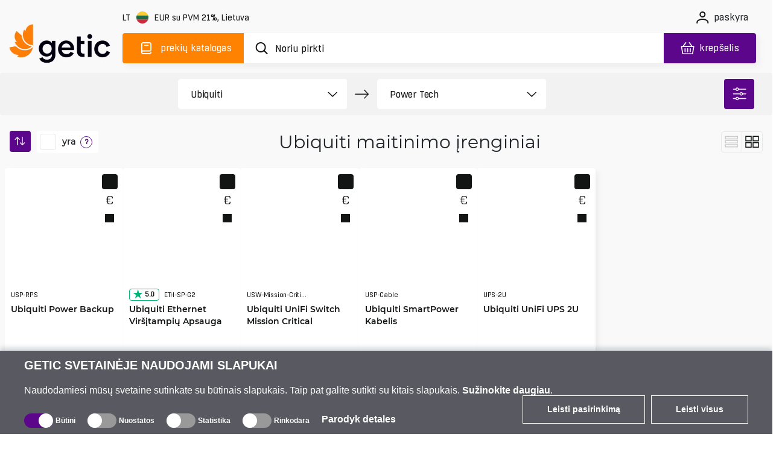

--- FILE ---
content_type: text/html; charset=utf-8
request_url: https://www.getic.lt/shop/ubiquiti-power-tech
body_size: 76986
content:
<!DOCTYPE html>
        <html lang="lt">
        <head>
          
          
          
          
          
          
          
          
          
          
          
          
          
          
          
          
          
          
          
          
          
          
          
          
          
          
          
          
            <meta charset="UTF-8">
            <link rel="icon" href="/favicon.ico">
            <meta name="viewport" content="width=device-width, initial-scale=1.0">
            <title>Ubiquiti maitinimo įrenginiai | Getic</title>
            <meta name="description" content="Pirkite Ubiquiti maitinimo įrenginiai mūsų internetinėje parduotuvėje konkurencingiausiomis kainomis. Pristatymas į Baltijos šalis.">
            
            
            
            
            
    <link rel="icon" type="image/png" sizes="16x16" href="/favicon-16x16.png">
    <link rel="icon" type="image/png" sizes="32x32" href="/favicon-32x32.png">
    <link rel="icon" type="image/png" sizes="192x192" href="/android-chrome-192x192.png">
    <link rel="icon" type="image/png" sizes="384x384" href="/favicon_384x384.png">
    <link rel="apple-touch-icon" sizes="180x180" href="/apple-touch-icon.png">
    <link rel="mask-icon" href="/apple-touch-icon.png">
    <meta name="msapplication-TileColor" content="#FF8200">
    <meta name="msapplication-TileImage" content="/mstile-150x150.png">
    <meta name="msapplication-config" content="/browserconfig.xml">
    <meta name="theme-color" content="#000000">
    <link rel="manifest" href="/manifest.json">


            <link rel="preconnect" href="https://accounts.google.com">
            <link rel="canonical" href="https://www.getic.lt/shop/ubiquiti-power-tech">

            <style>
            
.fresnel-container{margin:0;padding:0;} @media not all and (min-width:0px) and (max-width:767.98px){.fresnel-at-xs{display:none!important;}} @media not all and (min-width:768px) and (max-width:991.98px){.fresnel-at-sm{display:none!important;}} @media not all and (min-width:992px) and (max-width:1199.98px){.fresnel-at-md{display:none!important;}} @media not all and (min-width:1200px){.fresnel-at-lg{display:none!important;}} @media not all and (max-width:767.98px){.fresnel-lessThan-sm{display:none!important;}} @media not all and (max-width:991.98px){.fresnel-lessThan-md{display:none!important;}} @media not all and (max-width:1199.98px){.fresnel-lessThan-lg{display:none!important;}} @media not all and (min-width:768px){.fresnel-greaterThan-xs{display:none!important;}} @media not all and (min-width:992px){.fresnel-greaterThan-sm{display:none!important;}} @media not all and (min-width:1200px){.fresnel-greaterThan-md{display:none!important;}} @media not all and (min-width:0px){.fresnel-greaterThanOrEqual-xs{display:none!important;}} @media not all and (min-width:768px){.fresnel-greaterThanOrEqual-sm{display:none!important;}} @media not all and (min-width:992px){.fresnel-greaterThanOrEqual-md{display:none!important;}} @media not all and (min-width:1200px){.fresnel-greaterThanOrEqual-lg{display:none!important;}} @media not all and (min-width:0px) and (max-width:767.98px){.fresnel-between-xs-sm{display:none!important;}} @media not all and (min-width:0px) and (max-width:991.98px){.fresnel-between-xs-md{display:none!important;}} @media not all and (min-width:0px) and (max-width:1199.98px){.fresnel-between-xs-lg{display:none!important;}} @media not all and (min-width:768px) and (max-width:991.98px){.fresnel-between-sm-md{display:none!important;}} @media not all and (min-width:768px) and (max-width:1199.98px){.fresnel-between-sm-lg{display:none!important;}} @media not all and (min-width:992px) and (max-width:1199.98px){.fresnel-between-md-lg{display:none!important;}}

            </style>

            
    <link rel="preconnect" href="https://www.googletagmanager.com">

            
    <link rel="preconnect" href="https://consent.cookiebot.com">
    <link rel="preconnect" href="https://consentcdn.cookiebot.com">
    <link rel="preload" href="https://consent.cookiebot.com/uc.js" as="script" />

            
    <link rel="preload" href="https://widget.trustpilot.com/bootstrap/v5/tp.widget.bootstrap.min.js" as="script" />

            
    <link rel="preload" href="https://invitejs.trustpilot.com/tp.min.js" as="script" />

            
    <link rel="preconnect" href="https://embed.tawk.to">


            <style>
                /* all */
@font-face {
    font-family: 'all Boxed';
    src: url('/fonts/all/BoxedRegular.woff2') format('woff2');
    font-style: normal;
    font-weight: normal;
    font-display: swap;
}

@font-face {
    font-family: 'all Boxed Bold';
    src: url('/fonts/all/BoxedSemibold.woff2') format('woff2');
    font-style: normal;
    font-weight: 600;
    font-display: swap;
}

@font-face {
    font-family: 'all Montserrat';
    src: url('/fonts/all/Montserrat-Regular.woff2') format('woff2');
    font-style: normal;
    font-weight: normal;
    font-display: swap;
}

@font-face {
    font-family: 'all Montserrat Medium';
    src: url('/fonts/all/Montserrat-Medium.woff2') format('woff2');
    font-style: normal;
    font-weight: 500;
    font-display: swap;
}

@font-face {
    font-family: 'all Montserrat Bold';
    src: url('/fonts/all/Montserrat-SemiBold.woff2') format('woff2');
    font-style: normal;
    font-weight: 600;
    font-display: swap;
}

@font-face {
    font-family: 'all Travels';
    src: url('/fonts/en/subset-TTTravelsNextBold.woff2') format('woff2');
    font-style: normal;
    font-weight: 900;
    font-display: swap;
}

.display-none {
    display: none;
}

.cookieconsent-optin-preferences,
.cookieconsent-optin-statistics,
.cookieconsent-optin-marketing,
.cookieconsent-optin {
    display: none;
}

.cookieconsent-optout-preferences,
.cookieconsent-optout-statistics,
.cookieconsent-optout-marketing,
.cookieconsent-optout {
    display: block;
    display: initial;
}

#cookiebanner {
    display: flex !important;
    box-sizing: border-box;
    align-items: end;
    background-color: #585961;
    color: #fff;
    width: 100vw !important;
    font-family: sans-serif;
    padding: 10px 40px;
    position: fixed;
    z-index: 2147483645;
    bottom: -800px;
    -webkit-box-shadow: 0 -5px 8px 0 rgba(34, 60, 80, .2);
    -moz-box-shadow: 0 -5px 8px 0 rgba(34, 60, 80, .2);
    box-shadow: 0 -5px 8px 0 rgba(34, 60, 80, .2)
}

.cookiebot-container {
    margin: 0 auto;
    width: 100%;
    max-width: 1200px
}

#cookiebanner #c-left {
    width: 100%;
    margin-right: 20px
}

#cookiebanner #c-right {
    display: flex;
    flex-direction: row;
    width: auto
}

#cookiebanner p {
    font-size: 14px;
    line-height: 1.4
}

#cookiebanner .c-header {
    text-transform: uppercase;
    color: inherit;
    font-weight: bold;
    margin: 0;
    font-size: 20px
}

#cookiebanner p.c-message {
    font-size: 16px;
    line-height: 1 !important;
    color: inherit;
    margin: 0;
    margin-top: 20px
}

#cookiebanner a {
    font-weight: bold;
    color: inherit
}

#cookiebanner a:hover {
    color: inherit
}

#cookiebanner a.c-button {
    display: flex;
    flex-wrap: nowrap;
    background-color: transparent;
    border: 1px solid #fff;
    color: inherit;
    font-size: 14px;
    padding: 12px 40px;
    text-decoration: none;
    vertical-align: middle;
    text-align: center;
    -o-transition: .2s;
    -ms-transition: .2s;
    -moz-transition: .2s;
    -webkit-transition: .2s;
    transition: .2s;
    cursor: pointer;
    margin-left: 10px;
    margin-bottom: 4px
}

#cookiebanner a.c-button:hover {
    background-color: #5c068c;
    border: 1px solid #5c068c
}

#CybotCookiebotDialogBodyFieldsetInnerContainer {
    display: flex;
    width: fit-content
}

.CybotCookiebotDialogBodyLevelButtonWrapper {
    display: flex;
    align-items: center;
    padding: 0;
    margin-right: 20px;
    margin-top: 10px;
    font-size: 12px;
    font-weight: normal
}

.CybotCookiebotDialogBodyLevelButtonLabel {
    margin-bottom: 20px
}

.CybotCookiebotDialogBodyLevelButtonSliderWrapperDisabled {
    cursor: not-allowed
}

.CybotCookiebotDialogBodyLevelButtonSliderWrapper {
    display: flex;
    align-items: center;
    position: relative;
    cursor: pointer
}

.CybotCookiebotDialogBodyLevelButtonDescription {
    margin: 0 !important;
    margin-left: 4px !important
}

.CybotCookiebotDialogBodyLevelButtonLabel {
    margin: 0 !important
}

div#CybotCookiebotDialogBodyLevelButtonsTable {
    max-width: 1200px !important
}

input.CybotCookiebotDialogBodyLevelButton {
    opacity: 0;
    display: block;
    width: 48px;
    height: 24px;
    box-sizing: border-box;
    margin: 0;
    padding: 0
}

.CybotCookiebotDialogBodyLevelButtonDesign {
    position: absolute;
    width: 100%;
    height: 100%;
    background-color: #999;
    border-radius: 24px;
    z-index: -1
}

input+.CybotCookiebotDialogBodyLevelButtonDesign:before {
    content: '';
    display: block;
    position: absolute;
    top: 0;
    right: 24px;
    background-color: #fff;
    border-radius: 24px;
    width: 24px;
    height: 24px;
    box-sizing: border-box
}

input:checked+.CybotCookiebotDialogBodyLevelButtonDesign {
    background-color: #5c068c
}

input:checked+.CybotCookiebotDialogBodyLevelButtonDesign:before {
    display: block;
    position: absolute;
    top: 0;
    right: 0;
    background-color: #fff;
    border-radius: 24px;
    width: 24px;
    height: 24px;
    box-sizing: border-box
}

input:checked:disabled+.CybotCookiebotDialogBodyLevelButtonDesign {
    background-color: #5c068c
}

#CybotCookiebotDialogBodyFieldsetInnerContainer {
    display: flex;
    flex-wrap: wrap;
    width: fit-content;
    align-items: center;
    width: fit-content;
    padding: 0;
    margin-top: 20px
}

#CybotCookiebotDialog *,
#CybotCookiebotDialogBodyUnderlay * {
    background: transparent;
    box-sizing: border-box;
    color: inherit;
    font-family: inherit;
    font-size: 16px;
    font-weight: normal;
    margin: 0;
    outline: 0;
    padding: 0;
    vertical-align: baseline
}

#CybotCookiebotDialogBodyEdgeMore {
    font-size: 16px;
    font-weight: normal
}

#CybotCookiebotGeneral {
    display: none
}

#CybotCookiebotDialogBodyEdgeMoreHideLink {
    display: none;
    font-size: 16px;
    font-weight: normal
}

#CybotCookiebotDialogBodyLevelButtonsSelectPane {
    display: flex;
    align-items: end;
    justify-content: space-between
}

#CybotCookiebotDialogBodyEdgeMore {
    margin-top: 5px
}

@media screen and (max-width:768px) {
    #cookiebanner {
        flex-direction: column;
        padding: 10px 20px
    }

    #CybotCookiebotDialogBodyLevelButtonsSelectPane {
        flex-direction: column;
        align-items: start
    }

    #cookiebanner #c-left {
        width: auto;
        margin-right: 0
    }

    #cookiebanner #c-right {
        display: flex;
        flex-direction: row;
        width: auto;
        margin-top: 10px
    }
}


            </style>

            <style>
                    .btn-close{box-sizing:content-box;width:1em;height:1em;padding:.25em;color:#000;background:transparent escape-svg(url("data:image/svg+xml,<svg xmlns='http://www.w3.org/2000/svg' viewBox='0 0 16 16' fill='#000'><path d='M.293.293a1 1 0 0 1 1.414 0L8 6.586 14.293.293a1 1 0 1 1 1.414 1.414L9.414 8l6.293 6.293a1 1 0 0 1-1.414 1.414L8 9.414l-6.293 6.293a1 1 0 0 1-1.414-1.414L6.586 8 .293 1.707a1 1 0 0 1 0-1.414z'/></svg>")) center/1em auto no-repeat;border:0;border-radius:.25rem;opacity:.5}.btn-close:hover{color:#000;text-decoration:none;opacity:.75}.btn-close:focus{outline:0;box-shadow:0 0 0 .25rem #0d6efd40;opacity:1}.btn-close:disabled{pointer-events:none;-webkit-user-select:none;user-select:none;opacity:.25}.order-1{order:1!important}.order-2{order:2!important}.order-3{order:3!important}.order-4{order:4!important}.order-5{order:5!important}.order-6{order:6!important}.order-7{order:7!important}.order-8{order:8!important}.order-9{order:9!important}@media (min-width: 768px){.order-md-3{order:3!important}.order-md-5{order:5!important}.order-md-7{order:7!important}.order-md-9{order:9!important}}.content,.questionnaire{display:flex;flex-wrap:wrap}.questionnaire .question,.questionnaire .answer{background-color:#fff;border-radius:4px;margin-bottom:1.25rem}.questionnaire .answer.hidden{visibility:hidden;height:0;width:0;overflow:hidden}.questionnaire .question{height:12.5rem;display:flex;width:calc(50% - .625rem);justify-content:space-between;box-shadow:.313rem .313rem .625rem #1315150d;cursor:pointer}.questionnaire .question.block-margin-right{float:left;margin-right:.625rem}.questionnaire .question.block-margin-left{float:right;margin-left:.625rem}.questionnaire .question .title{padding:2.5rem 3.125rem;font-family:var(--primary-font-family);font-size:1.125rem;font-weight:700}.questionnaire .question .button-wrapper{padding-right:1.875rem;padding-top:1.875rem}.questionnaire .question .button-wrapper .question-button{width:3.125rem;height:3.125rem;border:1px solid #E7E7E7;border-radius:4px;background:url(/images/navigation/dropd_ico.svg) no-repeat center center #fff}.questionnaire .question .button-wrapper .question-button:hover,.questionnaire .question .button-wrapper .question-button:focus,.questionnaire .question .button-wrapper .question-button:active{box-shadow:none;border:1px solid #5C068C;background:url(/images/navigation/next_ico_white.svg) no-repeat center #5c068c;transform:rotate(90deg)}.questionnaire .question:hover,.questionnaire .question:active,.questionnaire .question:focus{box-shadow:none}.questionnaire .answer{box-shadow:none;min-height:12.5rem;display:flex;width:100%}.questionnaire .answer .content{padding:2.5rem 3.125rem;width:100%;font-family:var(--primary-font-family);font-size:1rem;color:#131515;letter-spacing:0;line-height:22px}.questionnaire .answer .button-wrapper{padding-right:1.875rem;padding-top:1.875rem}.questionnaire .answer .button-wrapper .question-button{width:3.125rem;height:3.125rem;padding:0;border:1px solid #E7E7E7;border-radius:4px}.questionnaire .answer .button-wrapper .question-button.btn-close{background:url(/images/navigation/close_ico.svg) no-repeat center #fff;width:3rem;height:3rem;padding:0;opacity:1}.questionnaire .answer .button-wrapper .question-button.btn-close:hover,.questionnaire .answer .button-wrapper .question-button.btn-close:focus,.questionnaire .answer .button-wrapper .question-button.btn-close:active{box-shadow:none;border:1px solid #5C068C;background:url(/images/navigation/close_ico_white.svg) no-repeat center #5c068c}@media (max-width: 991.98px){.questionnaire .question{flex-direction:column}.questionnaire .question .title{font-weight:700;padding:1.875rem 1.875rem 0;font-size:1rem}.questionnaire .question .button-wrapper{padding:0 1.25rem 1.25rem 0}.questionnaire .question .button-wrapper .question-button{float:right;height:2.5rem;width:2.5rem}.questionnaire .answer .content{padding:2.5rem 6.25rem 3.125rem 3.125rem}.questionnaire .answer .button-wrapper{padding:1.25rem 1.25rem 0 0}.questionnaire .answer .button-wrapper .question-button{height:2.5rem;width:2.5rem}.questionnaire .question,.questionnaire .answer{margin-bottom:1.125rem}}@media (max-width: 767.98px){.questionnaire .question{width:100%}.questionnaire .question.block-margin-right{margin-right:0}.questionnaire .question.block-margin-left{margin-left:0}.questionnaire .answer{height:unset}.questionnaire .answer .content{padding:1.875rem 1.25rem 2.5rem}.questionnaire .answer .button-wrapper{margin:-.625rem 0 .5rem .5rem;padding:0;float:right}}.buyers-info__block-container-faq .questionnaire .question{min-height:110px;height:auto;background-color:#f9f9f9;box-shadow:none!important}.buyers-info__block-container-faq .questionnaire .question .question-button{background-color:#f9f9f9!important}.buyers-info__block-container-faq .questionnaire .question .question-button:hover,.buyers-info__block-container-faq .questionnaire .question .question-button:active,.buyers-info__block-container-faq .questionnaire .question .question-button:focus{background-color:#5c068c!important}.buyers-info__block-container-faq .questionnaire .question:hover .title{text-decoration:underline}.buyers-info__block-container-faq .questionnaire .answer{background-color:#f9f9f9!important;min-height:110px;font-family:var(--primary-font-family);font-size:16px;line-height:22px}.buyers-info__block-container-faq .questionnaire .answer .question-button{display:none!important}@media (max-width: 991.98px){.buyers-info__row{padding:0 1.25rem}.buyers-info .buyers-info-heading{font-size:30px;line-height:normal;padding:40px 0}.buyers-info__block-container-faq .questionnaire .question{width:100%;min-height:100px}.buyers-info__block-container-faq .questionnaire .question.block-margin-left{margin-left:0}.buyers-info__block-container-faq .questionnaire .question.block-margin-right{margin-right:0}}@media (max-width: 767.98px){.buyers-info__row{padding:0 1.25rem}.buyers-info .buyers-info-heading{font-size:26px;line-height:normal;padding:40px 0}.buyers-info__block-container .buyers-info__block{padding:1.25rem}.buyers-info__block-container .buyers-info__block .buyers-info__block-title{font-size:16px;line-height:20px}.buyers-info__block-container p{font-size:14px;line-height:20px}.buyers-info__block-container-faq .questionnaire .question{width:100%;min-height:110px}.buyers-info__block-container-faq .questionnaire .question.block-margin-left{margin-left:0}.buyers-info__block-container-faq .questionnaire .question.block-margin-right{margin-right:0}.buyers-info__block-container-faq .questionnaire .question .title{font-size:16px;line-height:20px;padding:1.25rem}.buyers-info__block-container-faq .questionnaire .answer .content{font-size:14px;line-height:20px}.buyers-info__block-container:last-child{margin-bottom:0}}.colored-label{border-radius:4px;display:flex;align-items:center;justify-content:center;font-size:.875rem;line-height:.875rem;font-family:var(--secondary-font-family);font-weight:600;height:1.563rem;padding:0 .5rem;white-space:nowrap}.colored-label.colored-label-butterscotch{background-color:#ff8200;border:1px solid #FF8200;color:#fff}.colored-label.colored-label-vitalize{background-color:#2ba84a;border:1px solid #2BA84A;color:#fff}@media (max-width: 991.98px){.colored-label{font-size:.75rem;white-space:nowrap}}.more-button{padding:2.5rem 0}.more-button .btn{height:3.75rem;border-radius:.375rem!important;padding:0 2.5rem;font-family:var(--secondary-font-family);font-size:1rem;font-weight:600;letter-spacing:-.2px}.more-button .btn:active,.more-button .btn:focus{box-shadow:none;outline:none;border:none}.more-button.charcoal .btn{border:3px solid #131515;color:#131515}.more-button.charcoal .btn:hover{border:3px solid #131515;background-color:#131515;color:#fff}@media (max-width: 991.98px){.more-button .btn{font-size:.875rem;padding:1rem 2rem}.more-button.charcoal .btn,.more-button.charcoal .btn:hover{border:1px solid #131515}}.product-price-container.discounted{font-size:1.25rem;font-weight:400}.product-price-container.discounted .product-price-wrapper{color:#ff8200;position:relative;z-index:1}.product-price-container.discounted .product-price-wrapper .product-price-value,.product-price-container.discounted .product-price-wrapper .product-price-currency{color:#131515}.product-price-container.discounted .product-price-wrapper:before{border-top:3px solid #FF8200;content:"";margin:0 auto;position:absolute;top:8px;left:-3px;right:0;bottom:0;width:105%;z-index:-1}@media (max-width: 991.98px){.product-price-container{font-size:1.5rem;margin-bottom:0}.product-price-container.discounted{font-size:1.125rem}.product-price-container.discounted .product-price-wrapper:before{border-top:2px solid #FF8200;top:8px}}@media (min-width: 768px){.products-list-switch-container .products-list-switch{display:none}.products-list-switch-container .subcategory-btn-wrapper .more-button{padding:2.5rem 0 0}.products-list-switch-container.switch-view{position:relative}.products-list-switch-container.switch-view .page-heading{width:auto!important;margin-left:auto;margin-right:auto}.products-list-switch-container.switch-view .products-list-heading{position:relative}.products-list-switch-container.switch-view .products-list-heading .page-heading{padding:1rem 0 1.25rem;font-size:30px}.products-list-switch-container.switch-view .products-list-switch{display:flex;position:absolute;top:0;justify-content:flex-end;right:1rem;transform:none}.products-list-switch-container.switch-view .products-list-switch .list-view,.products-list-switch-container.switch-view .products-list-switch .cards-view{display:flex;align-items:center;justify-content:center;height:35px;width:35px;border:1px solid #E7E7E7;border-radius:4px;cursor:pointer}.products-list-switch-container.switch-view .products-list-switch .list-view{border-top-right-radius:0;border-bottom-right-radius:0}.products-list-switch-container.switch-view .products-list-switch .cards-view{margin-left:-.0625rem;border-top-left-radius:0;border-bottom-left-radius:0}}.product-card-wrapper.shop .shop-product-card .product-card-labels .colored-label{max-width:fit-content;border-radius:13px;padding:.4375rem .625rem;height:25px;font-family:var(--secondary-font-family);font-size:12px;font-weight:600;letter-spacing:-.2px}.product-card-wrapper.shop .shop-product-card .characteristics-wrapper .product-card-characteristics .colors-selector .list-selector-btn{position:relative;display:flex;flex-direction:row;justify-content:center;align-items:center;padding:0 .5rem!important}.product-card-wrapper.shop .shop-product-card .characteristics-wrapper .product-card-characteristics .colors-selector .selected-title{margin-left:15px;text-overflow:ellipsis;white-space:nowrap;overflow:hidden;display:flex;justify-content:center;align-items:center;height:20px}.product-card-wrapper.shop .shop-product-card .characteristics-wrapper .product-card-characteristics .colors-selector .selected-title.front-end-black:after{background-color:#000}.product-card-wrapper.shop .shop-product-card .characteristics-wrapper .product-card-characteristics .colors-selector .selected-title.front-end-blue:after{background-color:#0047bb}.product-card-wrapper.shop .shop-product-card .characteristics-wrapper .product-card-characteristics .colors-selector .selected-title.front-end-grey:after{background-color:#ccc}.product-card-wrapper.shop .shop-product-card .characteristics-wrapper .product-card-characteristics .colors-selector .selected-title:after{position:absolute;right:calc(100% - 20px);top:0;margin-top:5px;content:"";display:inline-block;width:12px;height:12px;border-radius:25px;margin-left:10px}.product-card-wrapper.shop .shop-product-card .characteristics-wrapper .product-card-characteristics .colors-selector:hover .list-selector-btn,.product-card-wrapper.shop .shop-product-card .characteristics-wrapper .product-card-characteristics .colors-selector:focus .list-selector-btn{background-color:#ff8200}.product-card-wrapper.shop .shop-product-card .characteristics-wrapper .product-card-characteristics .plugs-list .list-selector-btn,.product-card-wrapper.shop .shop-product-card .characteristics-wrapper .product-card-characteristics .addons-list .list-selector-btn{border:1px solid #FF8200!important}.product-card-wrapper.shop .shop-product-card .characteristics-wrapper .product-card-characteristics .plugs-list .list-selector-btn:hover,.product-card-wrapper.shop .shop-product-card .characteristics-wrapper .product-card-characteristics .plugs-list .list-selector-btn:focus,.product-card-wrapper.shop .shop-product-card .characteristics-wrapper .product-card-characteristics .addons-list .list-selector-btn:hover,.product-card-wrapper.shop .shop-product-card .characteristics-wrapper .product-card-characteristics .addons-list .list-selector-btn:focus{background-color:#ff8200}.product-card-wrapper.shop .shop-product-card .characteristics-wrapper .product-card-characteristics.wrap{flex-wrap:wrap}.product-card-wrapper.shop .shop-product-card .product-card-prices .price-cart-wrapper:has(.discounted){justify-content:space-between}@media (max-width: 767.98px){.product-card-wrapper.shop .shop-product-card .product-card-prices .price-cart-wrapper{justify-content:flex-start}.product-card-wrapper.shop .shop-product-card .product-card-prices .price-cart-wrapper .product-price-container{font-size:16px}.product-card-wrapper.shop .shop-product-card .product-card-prices .price-cart-wrapper .product-price-container.discounted{font-size:12px;margin-top:2px}.product-card-wrapper.shop .shop-product-card .product-card-prices .price-cart-wrapper:has(.discounted){justify-content:flex-start;flex-direction:column;align-items:flex-start;margin-top:-15px}}.product-card-wrapper.shop .shop-product-card .product-card-prices .product-price-container.discounted{font-size:15px;font-weight:500;letter-spacing:-.5px;text-align:right;margin-right:5px;margin-top:3px}.product-card-wrapper.shop .shop-product-card .product-card-prices .product-price-container.discounted .product-price-wrapper:before{top:7px}.product-card-wrapper.shop .shop-product-card .select-variation-btn{background-color:#5c068c;color:#fff;display:flex!important;justify-content:center;align-items:center;height:40px;min-width:40px;width:40px;padding:0;border-radius:.25rem;text-decoration:none!important;font-family:var(--secondary-font-family);font-size:1rem;line-height:20px;letter-spacing:-.2px}.product-card-wrapper.shop .shop-product-card .select-variation-btn .ico{filter:invert(100%)}.product-card-wrapper.shop .shop-product-card .select-variation-btn:hover,.product-card-wrapper.shop .shop-product-card .select-variation-btn:focus,.product-card-wrapper.shop .shop-product-card .select-variation-btn:active{background-color:#ff8200}.product-card-wrapper.shop .shop-product-card.big-title-2 .product-card-header{height:unset}.product-card-wrapper.shop .shop-product-card.big-title-2 .product-card-header a{white-space:nowrap;text-overflow:ellipsis;overflow:hidden}@supports (-webkit-line-clamp: 3){.product-card-wrapper.shop .shop-product-card.big-title-2 .product-card-header a{overflow:hidden;text-overflow:ellipsis;white-space:initial;display:-webkit-box;-webkit-line-clamp:3;-webkit-box-orient:vertical}}.product-card-wrapper.shop .shop-product-card.big-title-2 .characteristics-wrapper{margin-top:10px}.product-card-wrapper.shop .shop-product-card.with-selector-link,.product-card-wrapper.shop .shop-product-card.without-characteristics{grid-template-rows:200px 24px 83px 40px 40px;grid-template-areas:"image image" "info info" "title title" "stock-amount stock-amount" "prices processing"}.product-card-wrapper.shop .shop-product-card.with-selector-link .product-card-header a,.product-card-wrapper.shop .shop-product-card.without-characteristics .product-card-header a{white-space:nowrap;text-overflow:ellipsis;overflow:hidden}@supports (-webkit-line-clamp: 4){.product-card-wrapper.shop .shop-product-card.with-selector-link .product-card-header a,.product-card-wrapper.shop .shop-product-card.without-characteristics .product-card-header a{overflow:hidden;text-overflow:ellipsis;white-space:initial;display:-webkit-box;-webkit-line-clamp:4;-webkit-box-orient:vertical}}.product-card-wrapper.shop .shop-product-card.with-selector-link .characteristics-wrapper,.product-card-wrapper.shop .shop-product-card.without-characteristics .characteristics-wrapper{display:none}@media (max-width: 767.98px){.products-list.shop{display:flex;flex-direction:row;gap:0;margin:0 auto;padding:0 .625rem}.product-card-wrapper.shop{display:block!important;width:calc(50% - 5px);position:relative;gap:0;margin:0 10px 0 0}.product-card-wrapper.shop .shop-product-card{height:375px!important;grid-template-columns:1fr 35px;grid-template-rows:140px 40px 68px 1fr 30px 40px 25px!important;grid-template-areas:"image image" "info info" "title title" "characteristics characteristics" "stock-amount stock-amount" "prices processing" "controls controls"!important;margin-bottom:10px}.product-card-wrapper.shop .shop-product-card .product-card-labels .colored-label{display:flex;align-items:center;height:16px;font-size:8px;font-weight:600;letter-spacing:-.2px;padding:0 7px}.product-card-wrapper.shop .shop-product-card .product-card-image{text-align:center;width:100%}.product-card-wrapper.shop .shop-product-card .product-card-image a img{right:0;object-fit:cover;min-width:unset;max-width:140px}.product-card-wrapper.shop .shop-product-card .characteristics-wrapper .product-card-characteristics{display:none}.product-card-wrapper.shop .shop-product-card .product-card-info-row{flex-direction:column-reverse;align-items:flex-start}.product-card-wrapper.shop .shop-product-card .product-card-info-row.with-rating{flex-direction:column}.product-card-wrapper.shop .shop-product-card .product-card-mpn{font-size:10px;font-weight:500;position:relative;overflow-x:hidden;text-overflow:ellipsis;right:unset;align-self:flex-start;margin-left:0}.product-card-wrapper.shop .shop-product-card .product-card-content .product-card-header{height:80px;font-size:14px;font-weight:700}.product-card-wrapper.shop .shop-product-card .product-card-content .product-card-header a{-webkit-line-clamp:3;-webkit-box-orient:vertical}.product-card-wrapper.shop .shop-product-card .price-cart-wrapper:has(.discounted){margin-top:0!important}.product-card-wrapper.shop .shop-product-card .product-price-container.discounted .product-price-wrapper:before{top:5px!important}.product-card-wrapper.shop .shop-product-card .product-card-controls{width:100%;grid-area:controls;display:flex;flex-direction:row;justify-content:center;align-items:center;margin-left:0}.product-card-wrapper.shop .shop-product-card .product-card-controls .btn-compare-wrapper{margin-bottom:0}.product-card-wrapper.shop .shop-product-card .product-card-controls .btn-compare-wrapper .btn-compare{width:20px;height:20px;-webkit-mask-size:12px 11px;mask-size:12px 11px}.product-card-wrapper.shop .shop-product-card .product-card-controls .btn-favorites-wrapper{margin-top:0}.product-card-wrapper.shop .shop-product-card .product-card-controls .product-card-additional-wrapper .price-link{width:20px;height:20px}.product-card-wrapper.shop .shop-product-card .product-card-controls .product-card-additional-wrapper .price-link img{height:11px;width:9px}.product-card-wrapper.shop .shop-product-card .product-card-controls .btn-favorites-wrapper .add-to-favorites{width:20px;height:20px}.product-card-wrapper.shop .shop-product-card .product-card-controls .btn-favorites-wrapper .add-to-favorites .ico{-webkit-mask-size:12px 116px;mask-size:12px 116px}.product-card-wrapper.shop .shop-product-card .stock-amount{grid-area:stock-amount;position:relative;bottom:unset;right:unset;margin-left:auto}.product-card-wrapper.shop .shop-product-card .product-card-processing{grid-area:processing;position:relative;bottom:unset;right:unset;margin-left:auto}.product-card-wrapper.shop .shop-product-card .product-card-processing .add-to-cart,.product-card-wrapper.shop .shop-product-card .product-card-processing .select-variation-btn{width:35px;height:35px;min-width:35px}.product-card-wrapper.shop:nth-child(2n){margin-right:0}}@media (max-width: 1399px) and (min-width: 768px){.products-list.shop{padding:0 .5rem;max-width:100%;display:flex;min-width:16.667px;flex:calc(16.667% - 15px);margin-bottom:1rem;flex-grow:0;position:relative}.products-list.shop .product-card-wrapper.shop{width:calc(16.67% - 15px);margin-right:0}.products-list.shop .shop-product-card{grid-template-columns:calc(100% - 25px) 25px;grid-template-rows:190px 24px 44px 1fr 40px!important;padding:.5rem;height:390px!important}.products-list.shop .shop-product-card .product-card-controls{max-width:25px;margin-right:0;margin-left:100%}.products-list.shop .shop-product-card .product-card-labels{margin-top:0;margin-left:0}.products-list.shop .shop-product-card .product-card-mpn{width:100px}.products-list.shop .shop-product-card .product-card-review .trustpilot-rating{line-height:12px}.products-list.shop .shop-product-card .product-card-prices{margin-right:.625rem}.products-list.shop .shop-product-card .product-card-prices .price-cart-wrapper{margin-right:5px;flex-wrap:wrap}.products-list.shop .shop-product-card .product-card-prices .product-price-container{font-size:14px}.products-list.shop .shop-product-card .product-card-prices .product-price-container.discounted{font-size:13px;margin-top:0}.products-list.shop .shop-product-card .product-card-content .product-card-header{font-size:14px;line-height:20px}.products-list.shop .shop-product-card .characteristics-wrapper .product-card-characteristics{flex-wrap:wrap}.products-list.shop .shop-product-card .characteristics-wrapper .product-card-characteristics .addons-list .list-selector-btn,.products-list.shop .shop-product-card .characteristics-wrapper .product-card-characteristics .new-used-selector .list-selector-btn{height:20px}.products-list.shop .shop-product-card .characteristics-wrapper .product-card-characteristics .addons-list .list-selector-btn .dropdown-span img,.products-list.shop .shop-product-card .characteristics-wrapper .product-card-characteristics .new-used-selector .list-selector-btn .dropdown-span img{margin-bottom:2px}.products-list.shop .shop-product-card .characteristics-wrapper .product-card-characteristics .addons-list .selected-title,.products-list.shop .shop-product-card .characteristics-wrapper .product-card-characteristics .new-used-selector .selected-title{font-size:10px;max-width:100%}.products-list.shop .shop-product-card .characteristics-wrapper .product-card-characteristics .addons-list .selected-title:after,.products-list.shop .shop-product-card .characteristics-wrapper .product-card-characteristics .new-used-selector .selected-title:after{margin-top:3px}.products-list.shop .shop-product-card .product-card-processing .add-to-cart,.products-list.shop .shop-product-card .product-card-processing .select-variation-btn{height:30px;width:30px;min-width:30px}.products-list.shop .shop-product-card .product-card-processing .add-to-cart img,.products-list.shop .shop-product-card .product-card-processing .select-variation-btn img{width:20px;height:17px}.products-list.shop .shop-product-card .product-card-image a img{width:100%;height:100%;object-fit:cover;min-width:unset;max-width:220px}.products-list.shop .shop-product-card.without-characteristics{grid-template-areas:"image image" "info info" "title title" "characteristics characteristics" "stock-amount stock-amount" "prices processing"}}.product-filters-container .product-filters-dummy{margin-left:auto;height:0;width:0}.product-card-image a img{display:inline-block}.product-card-image a img{max-width:100%;height:auto}.subcategory-parent-title{margin:0 auto 0 235px;padding:40px 0;text-align:center;font-size:1.5rem;font-weight:400;font-stretch:normal;font-style:normal;line-height:normal;letter-spacing:normal}@media (max-width: 767.98px){.products-list-switch{display:none}.subcategory-parent-title{font-size:1.125rem;margin:-3.375rem auto 1.875rem}}@media (max-width: 991.98px){.subcategory-parent-title{font-size:1rem;margin:-1.5rem auto 1rem}.page-heading{padding:1rem 1.25rem}}.product-card-wrapper.shop .shop-product-card.without-characteristics{grid-template-rows:200px 24px 83px 40px 40px;grid-template-areas:"image image" "info info" "title title" "stock-amount stock-amount" "prices processing"}.product-card-wrapper.shop .shop-product-card.without-characteristics .product-card-header a{white-space:nowrap;text-overflow:ellipsis;overflow:hidden}@supports (-webkit-line-clamp: 4){.product-card-wrapper.shop .shop-product-card.without-characteristics .product-card-header a{overflow:hidden;text-overflow:ellipsis;white-space:initial;display:-webkit-box;-webkit-line-clamp:4;-webkit-box-orient:vertical}}.product-card-wrapper.shop .shop-product-card.without-characteristics .characteristics-wrapper{display:none}@media (max-width: 767.98px){.products-list.shop{display:flex;flex-direction:row;gap:0;margin:0 auto;padding:0 .625rem}.product-card-wrapper.shop{display:block!important;width:calc(50% - 5px);position:relative;gap:0;margin:0 10px 0 0}.product-card-wrapper.shop .shop-product-card{height:375px!important;grid-template-columns:1fr 35px;grid-template-rows:140px 40px 68px 1fr 30px 40px 25px!important;grid-template-areas:"image image" "info info" "title title" "characteristics characteristics" "stock-amount stock-amount" "prices processing" "controls controls"!important;margin-bottom:10px}.product-card-wrapper.shop .shop-product-card .product-card-image{text-align:center;width:100%}.product-card-wrapper.shop .shop-product-card .product-card-image a img{right:0;object-fit:cover;min-width:unset;max-width:140px}.product-card-wrapper.shop .shop-product-card .characteristics-wrapper .product-card-characteristics{display:none}.product-card-wrapper.shop .shop-product-card .product-card-info-row{flex-direction:column-reverse;align-items:flex-start}.product-card-wrapper.shop .shop-product-card .product-card-mpn{font-size:10px;font-weight:500;position:relative;overflow-x:hidden;text-overflow:ellipsis;right:unset;align-self:flex-start;margin-left:0}.product-card-wrapper.shop .shop-product-card .product-card-content .product-card-header{height:80px;font-size:14px;font-weight:700}.product-card-wrapper.shop .shop-product-card .product-card-content .product-card-header a{-webkit-line-clamp:3;-webkit-box-orient:vertical}.product-card-wrapper.shop .shop-product-card .product-card-controls{width:100%;grid-area:controls;display:flex;flex-direction:row;justify-content:center;align-items:center;margin-left:0}.product-card-wrapper.shop .shop-product-card .product-card-controls .btn-compare-wrapper{margin-bottom:0}.product-card-wrapper.shop .shop-product-card .product-card-controls .btn-compare-wrapper .btn-compare{width:20px;height:20px;-webkit-mask-size:12px 11px;mask-size:12px 11px}.product-card-wrapper.shop .shop-product-card .product-card-controls .btn-favorites-wrapper{margin-top:0}.product-card-wrapper.shop .shop-product-card .product-card-controls .product-card-additional-wrapper .price-link{width:20px;height:20px}.product-card-wrapper.shop .shop-product-card .product-card-controls .product-card-additional-wrapper .price-link img{height:11px;width:9px}.product-card-wrapper.shop .shop-product-card .product-card-controls .btn-favorites-wrapper .add-to-favorites{width:20px;height:20px}.product-card-wrapper.shop .shop-product-card .product-card-controls .btn-favorites-wrapper .add-to-favorites .ico{-webkit-mask-size:12px 116px;mask-size:12px 116px}.product-card-wrapper.shop .shop-product-card .stock-amount{grid-area:stock-amount;position:relative;bottom:unset;right:unset;margin-left:auto}.product-card-wrapper.shop .shop-product-card .product-card-processing{grid-area:processing;position:relative;bottom:unset;right:unset;margin-left:auto}.product-card-wrapper.shop .shop-product-card .product-card-processing .add-to-cart{width:35px;height:35px;min-width:35px}.product-card-wrapper.shop:nth-child(2n){margin-right:0}}@media (min-width: 1920px){.product-card-wrapper.shop{position:relative}.product-card-wrapper.shop:nth-child(6n){margin-right:0}}@media (max-width: 1399px) and (min-width: 768px){.products-list.shop{padding:0 .5rem;max-width:100%;display:flex;min-width:16.667px;flex:calc(16.667% - 15px);margin-bottom:1rem;flex-grow:0;position:relative}.products-list.shop .product-card-wrapper.shop{width:calc(16.67% - 15px);margin-right:0}.products-list.shop .shop-product-card{grid-template-columns:calc(100% - 25px) 25px;grid-template-rows:190px 24px 44px 1fr 40px!important;padding:.5rem;height:390px!important}.products-list.shop .shop-product-card .product-card-controls{max-width:25px;margin-right:0;margin-left:100%}.products-list.shop .shop-product-card .product-card-labels{margin-top:0;margin-left:0}.products-list.shop .shop-product-card .product-card-mpn{width:100px}.products-list.shop .shop-product-card .product-card-prices{margin-right:.625rem}.products-list.shop .shop-product-card .product-card-prices .price-cart-wrapper{margin-right:5px;flex-wrap:wrap}.products-list.shop .shop-product-card .product-card-prices .product-price-container{font-size:14px}.products-list.shop .shop-product-card .product-card-content .product-card-header{font-size:14px;line-height:20px}.products-list.shop .shop-product-card .characteristics-wrapper .product-card-characteristics{flex-wrap:wrap}.products-list.shop .shop-product-card .product-card-processing .add-to-cart{height:30px;width:30px;min-width:30px}.products-list.shop .shop-product-card .product-card-processing .add-to-cart img{width:20px;height:17px}.products-list.shop .shop-product-card .product-card-image a img{width:100%;height:100%;object-fit:cover;min-width:unset;max-width:220px}.products-list.shop .shop-product-card.without-characteristics{grid-template-areas:"image image" "info info" "title title" "characteristics characteristics" "stock-amount stock-amount" "prices processing"}}.products-list-switch-container.switch-view .additional-filters .heading-wrapper .subcategory-parent-title{width:100%;margin:0 auto;padding:0}.products-list-switch-container:not(.switch-view) .filters-wrapper{display:none;flex-direction:row}.products-list-switch-container:not(.switch-view) .heading-wrapper{display:flex;flex-direction:row;flex-wrap:nowrap;align-items:center;justify-content:center;width:100%}.products-list-switch-container:not(.switch-view) .heading-wrapper .products-list-switch{position:inherit;margin-right:2rem;visibility:hidden;display:none;min-width:75px}.products-list-switch-container:not(.switch-view) .heading-wrapper .subcategory-parent-title{width:100%;margin:0 auto;padding:0}.products-list-switch-container:not(.switch-view) .heading-wrapper .products-list-heading{padding:0;margin:1rem 0;display:flex;flex-direction:column;width:100%}.products-list-switch-container:not(.switch-view) .heading-wrapper .products-list-heading .product-heading{padding:0}.products-list-switch-container:not(.switch-view) .sort-filters{visibility:hidden}.products-list-switch-container:not(.switch-view) .in-stock-filter{visibility:hidden;min-width:135px;display:inline-flex}.products-list-switch-container:not(.switch-view) .additional-filters{display:flex;width:100%;flex-direction:row;flex:1 1 100%;flex-wrap:nowrap;justify-content:flex-start;align-items:center;min-width:100%;margin:1rem 0}@media (max-width: 991.98px){.products-list-switch-container:not(.switch-view) .additional-filters{display:flex;flex:0 1 50%}.products-list-switch-container:not(.switch-view) .additional-filters .products-list-heading{width:100%;margin:0 0 1rem;display:flex;flex-direction:row}.products-list-switch-container:not(.switch-view) .additional-filters .products-list-heading .product-heading{padding:.3125rem 0!important;margin-bottom:0}.products-list-switch-container:not(.switch-view) .additional-filters .filters-wrapper{justify-content:flex-start;margin-right:auto;order:3}}@media (max-width: 767.98px){.products-list-switch-container:not(.switch-view) .additional-filters .filters-wrapper{display:none}.products-list-switch-container:not(.switch-view) .additional-filters .products-list-heading{flex-direction:column}.products-list-switch-container:not(.switch-view) .additional-filters .products-list-switch{display:none!important}}:root,:root{--app-height:100vh;--primary-font-family:"all Montserrat", Verdana, Helvetica Neue, sans-serif, "Apple Color Emoji", "Segoe UI Emoji", "Segoe UI Symbol", "Noto Color Emoji";--secondary-font-family:"all Boxed", Verdana, Helvetica Neue, sans-serif, "Apple Color Emoji", "Segoe UI Emoji", "Segoe UI Symbol", "Noto Color Emoji";--travels-next-font-family:"de Travels", Verdana, Helvetica Neue, sans-serif, "Apple Color Emoji", "Segoe UI Emoji", "Segoe UI Symbol", "Noto Color Emoji";--primary-bold-font-family:"all Montserrat Bold", Verdana, Helvetica Neue, sans-serif, "Apple Color Emoji", "Segoe UI Emoji", "Segoe UI Symbol", "Noto Color Emoji"}p{margin-top:0;margin-bottom:1rem}ul{margin-top:0;margin-bottom:1rem}@media (max-width: 767.98px){.product-price-container{margin:0}}@media (max-width: 767.98px){.products-list.shop{display:flex;flex-direction:row;gap:0;margin:0 auto;padding:0 .625rem}.product-card-wrapper.shop{display:block!important;width:calc(50% - 5px);position:relative;gap:0;margin:0 10px 0 0}.product-card-wrapper.shop .shop-product-card{height:375px!important;grid-template-columns:1fr 35px;grid-template-rows:140px 40px 68px 1fr 30px 40px 25px!important;grid-template-areas:"image image" "info info" "title title" "characteristics characteristics" "stock-amount stock-amount" "prices processing" "controls controls"!important;margin-bottom:10px}.product-card-wrapper.shop .shop-product-card .product-card-image{text-align:center;width:100%}.product-card-wrapper.shop .shop-product-card .characteristics-wrapper .product-card-characteristics{display:none}.product-card-wrapper.shop .shop-product-card .product-card-info-row{flex-direction:column-reverse;align-items:flex-start}.product-card-wrapper.shop .shop-product-card .product-card-info-row.with-rating{flex-direction:column}.product-card-wrapper.shop .shop-product-card .product-card-mpn{font-size:10px;font-weight:500;position:relative;overflow-x:hidden;text-overflow:ellipsis;right:unset;align-self:flex-start;margin-left:0}.product-card-wrapper.shop .shop-product-card .product-card-content .product-card-header{height:80px;font-size:14px;font-weight:700}.product-card-wrapper.shop .shop-product-card .product-card-content .product-card-header a{-webkit-line-clamp:3;-webkit-box-orient:vertical}.product-card-wrapper.shop .shop-product-card .product-card-controls{width:100%;grid-area:controls;display:flex;flex-direction:row;justify-content:center;align-items:center;margin-left:0}.product-card-wrapper.shop .shop-product-card .product-card-controls .btn-compare-wrapper{margin-bottom:0}.product-card-wrapper.shop .shop-product-card .product-card-controls .btn-compare-wrapper .btn-compare{width:20px;height:20px;-webkit-mask-size:12px 11px;mask-size:12px 11px}.product-card-wrapper.shop .shop-product-card .product-card-controls .btn-favorites-wrapper{margin-top:0}.product-card-wrapper.shop .shop-product-card .product-card-controls .product-card-additional-wrapper .price-link{width:20px;height:20px}.product-card-wrapper.shop .shop-product-card .product-card-controls .product-card-additional-wrapper .price-link img{height:11px;width:9px}.product-card-wrapper.shop .shop-product-card .product-card-controls .btn-favorites-wrapper .add-to-favorites{width:20px;height:20px}.product-card-wrapper.shop .shop-product-card .product-card-controls .btn-favorites-wrapper .add-to-favorites .ico{-webkit-mask-size:12px 116px;mask-size:12px 116px}.product-card-wrapper.shop .shop-product-card .stock-amount{grid-area:stock-amount;position:relative;bottom:unset;right:unset;margin-left:auto}.product-card-wrapper.shop .shop-product-card .product-card-processing{grid-area:processing;position:relative;bottom:unset;right:unset;margin-left:auto}.product-card-wrapper.shop .shop-product-card .product-card-processing .add-to-cart{width:35px;height:35px;min-width:35px}.product-card-wrapper.shop:nth-child(2n){margin-right:0}}.product-filters-container .show-btn-wrapper{display:flex;margin:0 30px 0 auto;justify-content:center;align-items:center}.product-filters-container .product-filters-show-btn{margin:0;display:flex;justify-content:center;align-items:center;height:50px;width:50px;background-color:#5c068c!important;-webkit-mask-size:cover;mask-size:cover;-webkit-mask-repeat:no-repeat;mask-repeat:no-repeat}.product-filters-container .product-filters-show-btn .filter-mask{height:22px;width:23px;background-color:#fff;-webkit-mask-image:url(/images/navigation/filter_ico.svg);mask-image:url(/images/navigation/filter_ico.svg);-webkit-mask-size:1.438rem 1.375rem;mask-size:1.438rem 1.375rem}.product-filters-container .product-filters-show-btn:active,.product-filters-container .product-filters-show-btn:focus{box-shadow:none;outline:none}@media (max-width: 991.98px){.product-filters-container.own-swiper{justify-content:flex-start;height:3.75rem;margin-left:auto;margin-right:auto}.product-filters-container.own-swiper:hover{overflow:visible;overflow:initial}.product-filters-container.own-swiper .own-swiper-slide:first-of-type{padding-left:40px;margin-left:0}.product-filters-container.own-swiper .own-swiper-slide:last-of-type{padding-right:40px}.product-filters-container.own-swiper .product-filters{display:flex;align-items:center;width:360px;min-width:360px;padding-left:40px;margin-left:-40px}.product-filters-container.own-swiper .product-filters.last{min-width:auto;width:auto}.product-filters-container.own-swiper .product-filters .product-filter-dropdown input,.product-filters-container.own-swiper .product-filters .product-filter-dropdown button{border-color:#fff}.product-filters-container.own-swiper .product-filters .product-filter-dropdown button{border-left:none}.product-filters-container.own-swiper .product-filters .product-filter-dropdown{max-width:300px}.product-filters-container.own-swiper .product-filters .filter-delimiter{height:2.5rem;min-width:70px;max-width:70px;width:70px;-webkit-mask-image:url(/images/navigation/arrow_ico_3.svg);mask-image:url(/images/navigation/arrow_ico_3.svg);-webkit-mask-repeat:no-repeat;mask-repeat:no-repeat;-webkit-mask-position:center;mask-position:center;background-color:#fff;flex:1 1}.product-filters-container.own-swiper .product-filters .product-filter-dropdown .input-group{max-width:none}.product-filters-container.own-swiper .show-btn-wrapper{margin-left:0;margin-right:0;justify-content:flex-start}.product-filters-container.own-swiper .product-filters-show-btn{margin-left:0;height:2.5rem;width:2.5rem!important}.product-filters-container.own-swiper .product-filters-show-btn .filter-mask{height:1.1rem;width:18.4px;-webkit-mask-size:18.4px 17.6px;mask-size:18.4px 17.6px}}@media (max-width: 767.98px){.product-filters-container.own-swiper .own-swiper-slide:first-of-type{padding-left:35px;margin-left:0}.product-filters-container.own-swiper .own-swiper-slide:last-of-type{padding-right:35px}.product-filters-container.own-swiper .product-filters{width:355px;min-width:355px;padding-left:35px;margin-left:-35px}.product-filters-container.own-swiper .product-filter-dropdown{pointer-events:auto}.product-filters-container.own-swiper .show-btn-wrapper{margin:0 0 0 2.5rem}.product-filters-container.own-swiper .product-filters-show-btn{margin-right:0;pointer-events:auto}}:root{--primary-font-family:"all Montserrat", Verdana, Helvetica Neue, sans-serif, "Apple Color Emoji", "Segoe UI Emoji", "Segoe UI Symbol", "Noto Color Emoji";--secondary-font-family:"all Boxed", Verdana, Helvetica Neue, sans-serif, "Apple Color Emoji", "Segoe UI Emoji", "Segoe UI Symbol", "Noto Color Emoji";--travels-next-font-family:"de Travels", Verdana, Helvetica Neue, sans-serif, "Apple Color Emoji", "Segoe UI Emoji", "Segoe UI Symbol", "Noto Color Emoji";--primary-bold-font-family:"all Montserrat Bold", Verdana, Helvetica Neue, sans-serif, "Apple Color Emoji", "Segoe UI Emoji", "Segoe UI Symbol", "Noto Color Emoji"}@media (min-width: 992px){.d-lg-block{display:block!important}.d-lg-flex{display:flex!important}.d-lg-none{display:none!important}.d-lg-inline{display:inline!important}}.text-lowercase{text-transform:lowercase!important}:root{--app-height:100vh}.btn-header-compare-wrapper{display:flex;position:relative}.btn-header-compare-wrapper .btn.compare{display:flex;flex-wrap:nowrap;justify-content:flex-start;align-items:center;box-shadow:none;z-index:18;outline:none;border:1px transparent solid;padding:0}.btn-header-compare-wrapper .btn.compare .count{margin-left:7px;display:flex;justify-content:center;align-items:center;width:30px;height:24px;font-family:var(--secondary-font-family);font-size:14px;font-weight:500;letter-spacing:-.5px;text-align:center;border-radius:4px;border:1px solid rgb(255,130,0)}.btn-header-compare-wrapper .btn.compare .ico-image{margin-right:.625rem}.btn-header-compare-wrapper .title{font-family:var(--secondary-font-family);font-size:16px;letter-spacing:-.2px;text-transform:lowercase;color:#131515;cursor:pointer}.btn-header-compare-wrapper{margin-right:1.25rem}.btn-header-compare-wrapper.mobile{display:none}@media (max-width: 991.98px){.btn-header-compare-wrapper.mobile{border-radius:4px;border:1px solid #FF8200;margin-right:-8px;width:24px;height:24px;display:flex;align-items:center;justify-content:center}.btn-header-compare-wrapper.mobile .btn,.btn-header-compare-wrapper.mobile .ico-image{padding:0!important;margin:0!important}.btn-header-compare-wrapper.mobile img{height:9.6px;width:10.4px}.btn-header-compare-wrapper.mobile .count{display:none!important}}@media (max-width: 767.98px){.btn-header-compare-wrapper.mobile{display:none}}.product-card-wrapper.shop .shop-product-card .product-card-review .trustpilot-rating{display:flex;flex-direction:row;width:50px;height:20px;border:1px solid #00B67A;border-radius:4px;background-color:#fff;color:#131515;margin-bottom:4px;margin-right:8px;font-family:var(--secondary-font-family);font-size:11px;font-weight:600;letter-spacing:-.2px;justify-content:flex-start;align-items:center;padding:0 5px;line-height:16px}.product-card-wrapper.shop .shop-product-card .product-card-review .trustpilot-rating .trustpilot-rating-ico{align-self:flex-start;margin-right:.3125rem;width:15px;height:16px;-webkit-mask-image:url(/images/navigation/star_icon_active.svg);mask-image:url(/images/navigation/star_icon_active.svg);-webkit-mask-size:cover;mask-size:cover;-webkit-mask-repeat:no-repeat;mask-repeat:no-repeat;background-color:#00b67a}.product-card-wrapper.shop .shop-product-card .product-card-review .trustpilot-rating:hover,.product-card-wrapper.shop .shop-product-card .product-card-review .trustpilot-rating:active,.product-card-wrapper.shop .shop-product-card .product-card-review .trustpilot-rating:focus{background-color:#00b67a;color:#fff}.product-card-wrapper.shop .shop-product-card .product-card-review .trustpilot-rating:hover .trustpilot-rating-ico,.product-card-wrapper.shop .shop-product-card .product-card-review .trustpilot-rating:active .trustpilot-rating-ico,.product-card-wrapper.shop .shop-product-card .product-card-review .trustpilot-rating:focus .trustpilot-rating-ico{background-color:#fff}.product-card-wrapper.shop .shop-product-card .characteristics-wrapper .product-card-characteristics .list-selector-btn{height:25px;border:1px solid #FF8200!important;padding:0 .5rem;border-right:none!important;border-radius:13px;background-color:#fff;color:#131515;font-family:var(--secondary-font-family);font-size:12px;font-weight:500;letter-spacing:-.2px;border-right:1px solid #FF8200!important;border-top:1px solid #FF8200!important;border-bottom:1px solid #FF8200!important;border-bottom-right-radius:13px!important;border-top-right-radius:13px!important;max-width:unset;display:flex;flex-direction:row;flex-wrap:nowrap;align-items:center}.product-card-wrapper.shop .shop-product-card .characteristics-wrapper .product-card-characteristics .list-selector-btn .selected-title{text-overflow:ellipsis;white-space:nowrap;overflow:hidden;max-width:100%}@media (max-width: 1399px){.product-card-wrapper.shop .shop-product-card .characteristics-wrapper .product-card-characteristics .list-selector-btn .selected-title{max-width:110px}}.product-card-wrapper.shop .shop-product-card .characteristics-wrapper .product-card-characteristics .list-selector-btn .dropdown-image{width:.625rem;height:.375rem}.product-card-wrapper.shop .shop-product-card .characteristics-wrapper .product-card-characteristics .list-selector-btn .dropdown-span{padding:0 0 0 7px}.product-card-wrapper.shop .shop-product-card .characteristics-wrapper .product-card-characteristics .new-used-selector .list-selector-btn{border:1px solid #131515!important}.product-card-wrapper.shop .shop-product-card .characteristics-wrapper .product-card-characteristics .new-used-selector .list-selector-btn:hover,.product-card-wrapper.shop .shop-product-card .characteristics-wrapper .product-card-characteristics .new-used-selector .list-selector-btn:focus{background-color:#131515!important;color:#fff!important}.product-card-wrapper.shop .shop-product-card .characteristics-wrapper .product-card-characteristics .new-used-selector .list-selector-btn:hover .dropdown-span img,.product-card-wrapper.shop .shop-product-card .characteristics-wrapper .product-card-characteristics .new-used-selector .list-selector-btn:focus .dropdown-span img{filter:invert(100)}@media (max-width: 767.98px){.product-card-wrapper.shop .shop-product-card .product-card-prices .price-cart-wrapper{justify-content:flex-start}.product-card-wrapper.shop .shop-product-card .product-card-prices .price-cart-wrapper .product-price-container{font-size:16px}.products-list.shop{display:flex;flex-direction:row;gap:0;margin:0 auto;padding:0 .625rem}.product-card-wrapper.shop{display:block!important;width:calc(50% - 5px);position:relative;gap:0;margin:0 10px 0 0}.product-card-wrapper.shop .shop-product-card{height:375px!important;grid-template-columns:1fr 35px;grid-template-rows:140px 40px 68px 1fr 30px 40px 25px!important;grid-template-areas:"image image" "info info" "title title" "characteristics characteristics" "stock-amount stock-amount" "prices processing" "controls controls"!important;margin-bottom:10px}.product-card-wrapper.shop .shop-product-card .product-card-image{text-align:center;width:100%}.product-card-wrapper.shop .shop-product-card .characteristics-wrapper .product-card-characteristics{display:none}.product-card-wrapper.shop .shop-product-card .product-card-info-row{flex-direction:column-reverse;align-items:flex-start}.product-card-wrapper.shop .shop-product-card .product-card-info-row.with-rating{flex-direction:column}.product-card-wrapper.shop .shop-product-card .product-card-mpn{font-size:10px;font-weight:500;position:relative;overflow-x:hidden;text-overflow:ellipsis;right:unset;align-self:flex-start;margin-left:0}.product-card-wrapper.shop .shop-product-card .product-card-content .product-card-header{height:80px;font-size:14px;font-weight:700}.product-card-wrapper.shop .shop-product-card .product-card-content .product-card-header a{-webkit-line-clamp:3;-webkit-box-orient:vertical}.product-card-wrapper.shop .shop-product-card .product-card-controls{width:100%;grid-area:controls;display:flex;flex-direction:row;justify-content:center;align-items:center;margin-left:0}.product-card-wrapper.shop .shop-product-card .product-card-controls .btn-compare-wrapper{margin-bottom:0}.product-card-wrapper.shop .shop-product-card .product-card-controls .btn-compare-wrapper .btn-compare{width:20px;height:20px;-webkit-mask-size:12px 11px;mask-size:12px 11px}.product-card-wrapper.shop .shop-product-card .product-card-controls .btn-favorites-wrapper{margin-top:0}.product-card-wrapper.shop .shop-product-card .product-card-controls .product-card-additional-wrapper .price-link{width:20px;height:20px}.product-card-wrapper.shop .shop-product-card .product-card-controls .product-card-additional-wrapper .price-link img{height:11px;width:9px}.product-card-wrapper.shop .shop-product-card .product-card-controls .btn-favorites-wrapper .add-to-favorites{width:20px;height:20px}.product-card-wrapper.shop .shop-product-card .product-card-controls .btn-favorites-wrapper .add-to-favorites .ico{-webkit-mask-size:12px 116px;mask-size:12px 116px}.product-card-wrapper.shop .shop-product-card .stock-amount{grid-area:stock-amount;position:relative;bottom:unset;right:unset;margin-left:auto}.product-card-wrapper.shop .shop-product-card .product-card-processing{grid-area:processing;position:relative;bottom:unset;right:unset;margin-left:auto}.product-card-wrapper.shop .shop-product-card .product-card-processing .add-to-cart{width:35px;height:35px;min-width:35px}.product-card-wrapper.shop:nth-child(2n){margin-right:0}}@media (max-width: 1399px) and (min-width: 768px){.products-list.shop{padding:0 .5rem;max-width:100%;display:flex;min-width:16.667px;flex:calc(16.667% - 15px);margin-bottom:1rem;flex-grow:0;position:relative}.products-list.shop .product-card-wrapper.shop{width:calc(16.67% - 15px);margin-right:0}.products-list.shop .shop-product-card{grid-template-columns:calc(100% - 25px) 25px;grid-template-rows:190px 24px 44px 1fr 40px!important;padding:.5rem;height:390px!important}.products-list.shop .shop-product-card .product-card-controls{max-width:25px;margin-right:0;margin-left:100%}.products-list.shop .shop-product-card .product-card-labels{margin-top:0;margin-left:0}.products-list.shop .shop-product-card .product-card-mpn{width:100px}.products-list.shop .shop-product-card .product-card-review .trustpilot-rating{line-height:12px}.products-list.shop .shop-product-card .product-card-prices{margin-right:.625rem}.products-list.shop .shop-product-card .product-card-prices .price-cart-wrapper{margin-right:5px;flex-wrap:wrap}.products-list.shop .shop-product-card .product-card-prices .product-price-container{font-size:14px}.products-list.shop .shop-product-card .product-card-content .product-card-header{font-size:14px;line-height:20px}.products-list.shop .shop-product-card .characteristics-wrapper .product-card-characteristics{flex-wrap:wrap}.products-list.shop .shop-product-card .characteristics-wrapper .product-card-characteristics .new-used-selector .list-selector-btn{height:20px}.products-list.shop .shop-product-card .characteristics-wrapper .product-card-characteristics .new-used-selector .list-selector-btn .dropdown-span img{margin-bottom:2px}.products-list.shop .shop-product-card .characteristics-wrapper .product-card-characteristics .new-used-selector .selected-title{font-size:10px;max-width:100%}.products-list.shop .shop-product-card .characteristics-wrapper .product-card-characteristics .new-used-selector .selected-title:after{margin-top:3px}.products-list.shop .shop-product-card .product-card-processing .add-to-cart{height:30px;width:30px;min-width:30px}.products-list.shop .shop-product-card .product-card-processing .add-to-cart img{width:20px;height:17px}}.page-heading{font-size:2.5rem;font-weight:400;padding:3.75rem 0;font-family:var(--primary-font-family)}@media (max-width: 1400px){.page-heading{padding:1.5rem 0}}@media (max-width: 991.98px){.page-heading{font-size:1.875rem;padding:3.125rem 0}}@media (max-width: 767.98px){.page-heading{font-size:1.625rem;padding:1.875rem 0!important}}@media (min-width: 1400px){.page-heading{font-size:30px;font-weight:500;padding:40px 0 2rem}}.scroll-top-hidden{display:none;margin:0}.chat-placeholder-btn{position:fixed;display:flex!important;justify-content:center;align-items:center;bottom:1rem;right:1rem;width:3.125rem;height:3.125rem;padding:0!important;color:#fff;background-color:#818181!important;border:none!important;border-radius:4px!important;box-shadow:none;cursor:pointer;z-index:101101}.chat-placeholder-btn .chat-icon{background-color:#fff!important;width:1.75rem;height:1.68rem;-webkit-mask-size:cover;mask-size:cover;-webkit-mask-repeat:no-repeat;mask-repeat:no-repeat;-webkit-mask-image:url(/images/navigation/chat_ico.svg);mask-image:url(/images/navigation/chat_ico.svg)}.chat-placeholder-btn:hover,.chat-placeholder-btn:active,.chat-placeholder-btn:focus{color:#fff!important;text-decoration:none;background-color:#5c068c!important;box-shadow:#00000059 0 5px 15px;filter:none}@media (max-width: 991.98px){.chat-placeholder-btn{width:3.75rem!important;height:3.75rem;bottom:1.25rem}}@media (max-width: 767.98px){.chat-placeholder-btn{right:1rem;bottom:1.125rem}}.arrow-navbar-wrapper .arrow-navbar-container.arrow-up{margin-top:1rem}.custom-checkbox{cursor:pointer;position:relative}.custom-checkbox input{visibility:hidden;position:absolute;top:0;left:0}.custom-checkbox--checkbox{width:2.1875rem;height:2.1875rem;display:flex;align-items:center;justify-content:center;cursor:pointer;border-radius:.25rem;border:1px solid #E7E7E7;-webkit-mask-repeat:no-repeat;mask-repeat:no-repeat}@media (max-width: 991.98px){.custom-checkbox--checkbox{width:1.875rem;height:1.875rem;display:flex;align-items:center;justify-content:center;cursor:pointer;border-radius:.25rem;border:1px solid #E7E7E7}}*,*:before,*:after{box-sizing:border-box}@media (prefers-reduced-motion: no-preference){:root{scroll-behavior:smooth}}body{margin:0;font-family:var(--bs-body-font-family);font-size:var(--bs-body-font-size);font-weight:var(--bs-body-font-weight);line-height:var(--bs-body-line-height);color:var(--bs-body-color);text-align:var(--bs-body-text-align);background-color:var(--bs-body-bg);-webkit-text-size-adjust:100%;-webkit-tap-highlight-color:rgba(0,0,0,0)}h3,h1{margin-top:0;margin-bottom:.5rem;font-weight:500;line-height:1.2;color:var(--bs-heading-color)}h1{font-size:calc(1.375rem + 1.5vw)}@media (min-width: 1200px){h1{font-size:2.5rem}}h3{font-size:calc(1.3rem + .6vw)}@media (min-width: 1200px){h3{font-size:1.75rem}}p,ul{margin-top:0;margin-bottom:1rem}ul{padding-left:2rem}a{color:var(--bs-link-color);text-decoration:none}a:hover{color:var(--bs-link-hover-color);text-decoration:underline}img{vertical-align:middle}label{display:inline-block}button{border-radius:0}button:focus:not(:focus-visible){outline:0}input,button{margin:0;font-family:inherit;font-size:inherit;line-height:inherit}button{text-transform:none}button,[type=button]{-webkit-appearance:button}button:not(:disabled),[type=button]:not(:disabled){cursor:pointer}.row{--bs-gutter-x:1.875rem;--bs-gutter-y:0;display:flex;flex-wrap:wrap;margin-top:calc(-1 * var(--bs-gutter-y));margin-right:calc(-.5 * var(--bs-gutter-x));margin-left:calc(-.5 * var(--bs-gutter-x))}.row>*{flex-shrink:0;width:100%;max-width:100%;padding-right:calc(var(--bs-gutter-x) * .5);padding-left:calc(var(--bs-gutter-x) * .5);margin-top:var(--bs-gutter-y)}.col-6{flex:0 0 auto;width:50%}.col-12{flex:0 0 auto;width:100%}@media (min-width: 576px){.col-sm-12{flex:0 0 auto;width:100%}}@media (min-width: 768px){.col-md-5{flex:0 0 auto;width:41.66666667%}.col-md-6{flex:0 0 auto;width:50%}.col-md-7{flex:0 0 auto;width:58.33333333%}}@media (min-width: 992px){.col-lg-6{flex:0 0 auto;width:50%}}:root{--bs-white-rgb:to-rgb(#fff);--bs-black-rgb:to-rgb(#000);--bs-body-color-rgb:to-rgb(#212529);--bs-body-bg-rgb:to-rgb(#fff);--bs-body-font-family:var(--bs-font-sans-serif);--bs-body-font-size:1rem;--bs-body-font-weight:400;--bs-body-line-height:1.5;--bs-body-color:#212529;--bs-body-bg:#fff;--bs-heading-color: ;--bs-link-color:#0d6efd;--bs-link-hover-color:shift-color(#0d6efd, 20%);--progColor:#FF8200;--progHeight:6px}.form-control{display:block;width:100%;padding:.375rem .75rem;font-size:1rem;font-weight:400;line-height:1.5;color:#212529;background-color:#fff;background-clip:padding-box;border:1px solid #ced4da;-webkit-appearance:none;-moz-appearance:none;appearance:none;border-radius:.25rem;transition:border-color .15s ease-in-out,box-shadow .15s ease-in-out}@media (prefers-reduced-motion: reduce){.form-control{transition:none}}.form-control:focus{color:#212529;background-color:#fff;border-color:tint-color(#0d6efd,50%);outline:0;box-shadow:0 0 0 .25rem #0d6efd40}.form-control::-webkit-date-and-time-value{height:1.5em}.form-control::placeholder{color:#6c757d;opacity:1}.form-control:disabled{background-color:#e9ecef;opacity:1}.form-control::file-selector-button{padding:.375rem .75rem;margin:-.375rem -.75rem;margin-inline-end:.75rem;color:#212529;background-color:#e9ecef;pointer-events:none;border-color:inherit;border-style:solid;border-width:0;border-inline-end-width:1px;border-radius:0;transition:color .15s ease-in-out,background-color .15s ease-in-out,border-color .15s ease-in-out,box-shadow .15s ease-in-out}@media (prefers-reduced-motion: reduce){.form-control::file-selector-button{transition:none}}.form-control:hover:not(:disabled):not([readonly])::file-selector-button{background-color:shade-color(#e9ecef,5%)}.input-group{position:relative;display:flex;flex-wrap:wrap;align-items:stretch;width:100%}.input-group>.form-control{position:relative;flex:1 1 auto;width:1%;min-width:0}.input-group>.form-control:focus{z-index:3}.input-group .btn{position:relative;z-index:2}.input-group .btn:focus{z-index:3}.input-group-text{display:flex;align-items:center;padding:.375rem .75rem;font-size:1rem;font-weight:400;line-height:1.5;color:#212529;text-align:center;white-space:nowrap;background-color:#e9ecef;border:1px solid #ced4da;border-radius:.25rem}.input-group:not(.has-validation)>:not(:last-child):not(.dropdown-toggle):not(.dropdown-menu){border-top-right-radius:0!important;border-bottom-right-radius:0!important}.input-group>:not(:first-child):not(.dropdown-menu):not(.valid-tooltip):not(.valid-feedback):not(.invalid-tooltip):not(.invalid-feedback){margin-left:-1px;border-top-left-radius:0!important;border-bottom-left-radius:0!important}.container-fluid{--bs-gutter-x:1.875rem;--bs-gutter-y:0;width:100%;padding-right:calc(var(--bs-gutter-x) * .5);padding-left:calc(var(--bs-gutter-x) * .5);margin-right:auto;margin-left:auto}.btn{--bs-btn-padding-x:.75rem;--bs-btn-padding-y:.375rem;--bs-btn-font-family: ;--bs-btn-font-size:1rem;--bs-btn-font-weight:400;--bs-btn-line-height:1.5;--bs-btn-color:#212529;--bs-btn-bg:transparent;--bs-btn-border-width:1px;--bs-btn-border-color:transparent;--bs-btn-border-radius:.25rem;--bs-btn-box-shadow:inset 0 1px 0 rgba(255, 255, 255, .15), 0 1px 1px rgba(0, 0, 0, .075);--bs-btn-disabled-opacity:.65;--bs-btn-focus-box-shadow:0 0 0 .25rem rgba(var(--bs-btn-focus-shadow-rgb), .5);display:inline-block;padding:var(--bs-btn-padding-y) var(--bs-btn-padding-x);font-family:var(--bs-btn-font-family);font-size:var(--bs-btn-font-size);font-weight:var(--bs-btn-font-weight);line-height:var(--bs-btn-line-height);color:var(--bs-btn-color);text-align:center;vertical-align:middle;cursor:pointer;-webkit-user-select:none;user-select:none;border:var(--bs-btn-border-width) solid var(--bs-btn-border-color);border-radius:var(--bs-btn-border-radius);background-color:var(--bs-btn-bg);transition:color .15s ease-in-out,background-color .15s ease-in-out,border-color .15s ease-in-out,box-shadow .15s ease-in-out}@media (prefers-reduced-motion: reduce){.btn{transition:none}}.btn:hover{text-decoration:none}.btn:hover,.btn:focus{color:var(--bs-btn-hover-color);background-color:var(--bs-btn-hover-bg)}.btn:focus{outline:0;box-shadow:var(--bs-btn-focus-box-shadow)}.btn:active{color:var(--bs-btn-active-color);background-color:var(--bs-btn-active-bg);border-color:var(--bs-btn-active-border-color)}.btn:active:focus{box-shadow:var(--bs-btn-focus-box-shadow)}.btn:disabled{color:var(--bs-btn-disabled-color);pointer-events:none;background-color:var(--bs-btn-disabled-bg);opacity:var(--bs-btn-disabled-opacity)}.nav{--bs-nav-link-padding-x:1rem;--bs-nav-link-padding-y:.5rem;--bs-nav-link-font-weight: ;--bs-nav-link-color:var(--bs-link-color);--bs-nav-link-hover-color:var(--bs-link-hover-color);--bs-nav-link-disabled-color:#6c757d;display:flex;flex-wrap:wrap;padding-left:0;margin-bottom:0;list-style:none}.nav-link{display:block;padding:var(--bs-nav-link-padding-y) var(--bs-nav-link-padding-x);font-size:var(--bs-nav-link-font-size);font-weight:var(--bs-nav-link-font-weight);color:var(--bs-nav-link-color);transition:color .15s ease-in-out,background-color .15s ease-in-out,border-color .15s ease-in-out}@media (prefers-reduced-motion: reduce){.nav-link{transition:none}}.nav-link:hover,.nav-link:focus{color:var(--bs-nav-link-hover-color);text-decoration:none}.d-block{display:block}.d-flex{display:flex!important}.d-none{display:none!important}.d-inline-block{display:inline-block!important}@media (min-width: 768px){.d-md-block{display:block!important}.d-md-flex{display:flex!important}.d-md-none{display:none!important}}@media (min-width: 992px){.d-lg-block{display:block!important}.d-lg-none{display:none!important}.d-lg-inline{display:inline!important}}.position-relative{position:relative!important}.w-100{width:100%!important}.flex-column{flex-direction:column}.flex-column-reverse{flex-direction:column-reverse}.flex-nowrap{flex-wrap:nowrap!important}@media (min-width: 768px){.flex-md-row{flex-direction:row}.flex-md-column{flex-direction:column}}@media (min-width: 992px){.flex-lg-row{flex-direction:row}}.justify-content-center{justify-content:center}.justify-content-between{justify-content:space-between}@media (min-width: 768px){.justify-content-md-start{justify-content:flex-start!important}}@media (min-width: 992px){.justify-content-lg-end{justify-content:flex-end!important}}.align-items-center{align-items:center}@media (min-width: 768px){.align-items-md-start{align-items:flex-start}.align-items-md-end{align-items:flex-end}}@media (min-width: 992px){.align-items-lg-center{align-items:center}}.m-0{margin:0!important}.mx-auto{margin-left:auto;margin-right:auto}.me-1{margin-right:.25rem!important}.me-2{margin-right:.5rem}@media (min-width: 768px){.m-md-0{margin:0}}@media (min-width: 992px){.me-lg-2{margin-right:.5rem!important}}.p-0{padding:0!important}@media (min-width: 768px){.pt-md-3{padding-top:1rem!important}}@media (min-width: 992px){.pt-lg-5{padding-top:3rem!important}}.text-center{text-align:center!important}.text-nowrap{white-space:nowrap!important}.text-end{text-align:right!important}@media (min-width: 768px){.text-md-end{text-align:right!important}}.text-charcoal{color:#131515!important}.background-white{background-color:#fff!important}.text-white{color:#fff!important}.background-purplish-blue{background-color:#5c068c!important}.background-grey{background-color:#f2f2f2!important}.border-none{border:none!important}.clear{clear:both}.pointer{cursor:pointer}html{margin-left:0;margin-right:calc(100% - 100vw);overflow-x:hidden}html,body{background-color:#fff;font-size:16px;font-family:var(--primary-font-family),-apple-system,BlinkMacSystemFont,Roboto,"Noto Sans",sans-serif,"Apple Color Emoji","Segoe UI Emoji","Segoe UI Symbol","Noto Color Emoji";height:var(--app-height)}html .main-container,body .main-container{background-color:#f9f9f9}html a,body a,html a:hover,body a:hover{color:#5c068c}main{min-height:calc(var(--app-height) - 8rem)}input[type=text]{-webkit-appearance:none;-moz-appearance:none;appearance:none}*:focus-visible{position:relative;outline:none}*:focus-visible:before{content:"";display:block;position:absolute;top:0;left:0;right:0;bottom:0;border-radius:4px;border:1px solid #131515;margin:-4px}a:focus-visible{text-decoration:underline!important}a:focus-visible:before{display:none}.product-card-image a{display:block}.product-card-image a:before{display:block!important;margin-bottom:20px}.logo.getic a:focus-visible:before{display:block!important}.social-icons a:focus-visible{text-decoration:none!important}.social-icons a:focus-visible:before{display:block!important}.main-container{margin:0 auto}.main-content-container,.main-content-xl-container{max-width:1280px;margin:0 auto}@media (min-width: 1400px){.main-content-xl-container{max-width:1440px;margin:0 auto}}.site-settings-wrapper{display:inline-flex;align-items:center;flex-wrap:wrap;max-width:320px}.site-settings-wrapper .country-name{display:inline-block;max-width:320px;overflow:hidden;white-space:nowrap;text-overflow:ellipsis}@media (max-width: 991.98px){.site-settings-wrapper .country-name{margin-right:0!important}}.social-icons .nav-item{margin-left:.625rem}.social-icons .nav-item:first-child{margin-left:0}.social-icons .nav-item .social-icon-item{width:40px;height:40px;-webkit-mask-size:cover;mask-size:cover;-webkit-mask-repeat:no-repeat;mask-repeat:no-repeat;border-radius:4px;border:1px solid #FF8200;background-color:#5c068c;padding:0;display:flex;justify-content:center;align-items:center;box-shadow:3px 3px 8px #1315150d;transition:all .5s ease}.social-icons .nav-item .social-icon-item .social-icon{background-color:#fff}.social-icons .nav-item .social-icon-item .social-icon.facebook{-webkit-mask-image:url(/images/social/facebook.svg);mask-image:url(/images/social/facebook.svg);width:7.83px;height:17.39px;-webkit-mask-size:cover;mask-size:cover;-webkit-mask-repeat:no-repeat;mask-repeat:no-repeat}.social-icons .nav-item .social-icon-item .social-icon.youtube{-webkit-mask-image:url(/images/social/YouTube.svg);mask-image:url(/images/social/YouTube.svg);width:19.13px;height:13.91px;-webkit-mask-size:cover;mask-size:cover;-webkit-mask-repeat:no-repeat;mask-repeat:no-repeat}.social-icons .nav-item .social-icon-item .social-icon.linkedin{-webkit-mask-image:url(/images/social/linkedin.svg);mask-image:url(/images/social/linkedin.svg);width:16.52px;height:15.65px;-webkit-mask-size:cover;mask-size:cover;-webkit-mask-repeat:no-repeat;mask-repeat:no-repeat}.social-icons .nav-item .social-icon-item .social-icon.instagram{-webkit-mask-image:url(/images/social/instagram.svg);mask-image:url(/images/social/instagram.svg);width:16.52px;height:16.52px;-webkit-mask-size:cover;mask-size:cover;-webkit-mask-repeat:no-repeat;mask-repeat:no-repeat}.social-icons .nav-item .social-icon-item .social-icon.twitter{-webkit-mask-image:url(/images/social/ico_twitter_x.svg);mask-image:url(/images/social/ico_twitter_x.svg);width:17.39px;height:15.65px;-webkit-mask-size:cover;mask-size:cover;-webkit-mask-repeat:no-repeat;mask-repeat:no-repeat}.social-icons .nav-item .social-icon-item .social-icon.tiktok{-webkit-mask-image:url(/images/social/ico_tiktok.svg);mask-image:url(/images/social/ico_tiktok.svg);width:15px;height:18px;-webkit-mask-size:cover;mask-size:cover;-webkit-mask-repeat:no-repeat;mask-repeat:no-repeat}.social-icons .nav-item .social-icon-item .social-icon.google_review{-webkit-mask-image:url(/images/social/google_review_ico.svg);mask-image:url(/images/social/google_review_ico.svg);width:16px;height:17px;-webkit-mask-size:cover;mask-size:cover;-webkit-mask-repeat:no-repeat;mask-repeat:no-repeat}.social-icons .nav-item .social-icon-item:hover{background-color:#131515}.social-icons .nav-item .social-icon-item:hover .social-icon{background-color:#fff}@media (max-width: 767.98px){.social-icons .nav-item .social-icon-item{width:40px;height:40px;-webkit-mask-size:cover;mask-size:cover;-webkit-mask-repeat:no-repeat;mask-repeat:no-repeat}.social-icons .nav-item .social-icon-item .social-icon.facebook{width:7.83px;height:17.89px;-webkit-mask-size:cover;mask-size:cover;-webkit-mask-repeat:no-repeat;mask-repeat:no-repeat}.social-icons .nav-item .social-icon-item .social-icon.youtube{width:19.13px;height:13.91px;-webkit-mask-size:cover;mask-size:cover;-webkit-mask-repeat:no-repeat;mask-repeat:no-repeat}.social-icons .nav-item .social-icon-item .social-icon.linkedin{width:16.52px;height:15.65px;-webkit-mask-size:cover;mask-size:cover;-webkit-mask-repeat:no-repeat;mask-repeat:no-repeat}.social-icons .nav-item .social-icon-item .social-icon.instagram{width:16.52px;height:16.52px;-webkit-mask-size:cover;mask-size:cover;-webkit-mask-repeat:no-repeat;mask-repeat:no-repeat}.social-icons .nav-item .social-icon-item .social-icon.twitter{-webkit-mask-image:url(/images/social/ico_twitter_x.svg);mask-image:url(/images/social/ico_twitter_x.svg);width:17.39px;height:15.65px;-webkit-mask-size:cover;mask-size:cover;-webkit-mask-repeat:no-repeat;mask-repeat:no-repeat}.social-icons .nav-item .social-icon-item .social-icon.tiktok{-webkit-mask-image:url(/images/social/ico_tiktok.svg);mask-image:url(/images/social/ico_tiktok.svg);width:15px;height:18px;-webkit-mask-size:cover;mask-size:cover;-webkit-mask-repeat:no-repeat;mask-repeat:no-repeat}.social-icons .nav-item .social-icon-item .social-icon.google_review{-webkit-mask-image:url(/images/social/google_review_ico.svg);mask-image:url(/images/social/google_review_ico.svg);width:16px;height:17px;-webkit-mask-size:cover;mask-size:cover;-webkit-mask-repeat:no-repeat;mask-repeat:no-repeat}}.footer{background-color:#5c068c;font-family:var(--secondary-font-family);font-size:.875rem;padding:4.375rem}.footer *:focus:before{border-color:#fff}.footer .main-content-container{margin:0 auto!important}.footer .footer-list{margin-bottom:2.5rem}.footer .footer-list-header{font-family:var(--primary-font-family);font-size:1.25rem;margin-bottom:1.25rem;font-weight:700;color:#ff8200}.footer .footer-list-items{color:#fff;letter-spacing:-.2px}.footer .footer-list-items .nav-item,.footer .footer-list-items .nav-item .nav-link{font-family:var(--secondary-font-family);font-size:14px!important;font-weight:400;letter-spacing:-.2px;line-height:21px}.footer .footer-list-items .nav-item .nav-link{color:#fff;padding:0}.footer .footer-list-items .nav-item .nav-link:hover{text-decoration:underline}.footer .social-icons{flex-wrap:nowrap}.footer .social-icons .nav-item .social-icon-item:hover{background:#ff8200}.footer .social-icons .nav-item .social-icon-item:hover .social-icon{background-color:#131515}.footer .site-settings-btn,.footer .site-settings-btn:hover{color:#fff}.footer .payment-options-list{margin-bottom:1.5625rem}.footer .payment-options-list .payment-options-list-item{margin-right:.9375rem}.footer .payment-options-list .payment-options-list-item:last-child{margin-right:0;margin-top:3px}.footer .payment-options-list .payment-options-list-item:nth-child(2){margin-top:5px}.footer .local-info-footer{border:3px solid #FFFFFF;border-radius:6px;padding:.625rem 2rem;letter-spacing:-.2px;line-height:1rem;margin-bottom:3.125rem;max-width:100%}.footer .local-info-footer:hover,.footer .local-info-footer:focus,.footer .local-info-footer:active{border-color:#ff8200;background-color:#ff8200}.footer .local-info-footer:hover .site-settings-wrapper,.footer .local-info-footer:focus .site-settings-wrapper,.footer .local-info-footer:active .site-settings-wrapper{color:#131515}.footer .local-info-footer:hover .selected-language,.footer .local-info-footer:focus .selected-language,.footer .local-info-footer:active .selected-language{color:#131515!important}.footer .copyright,.footer .trademark{color:#fff;font-size:.6875rem}.footer .site-map{display:flex;justify-content:flex-start;height:2.5rem}.footer .site-map .site-map-link{display:inline-flex;align-items:center;color:#fff;font-family:var(--secondary-font-family);font-size:14px;font-weight:500;letter-spacing:-.2px;text-align:left}.footer .site-map .site-map-link .site-map-icon{margin-right:10px;background-color:#ff8200;-webkit-mask-image:url(/images/navigation/sitemap_ico.svg);mask-image:url(/images/navigation/sitemap_ico.svg);width:16px;height:19px;-webkit-mask-size:cover;mask-size:cover;-webkit-mask-repeat:no-repeat;mask-repeat:no-repeat}@media (max-width: 991.98px){.footer{padding:3.125rem}.footer .footer-list-header{font-size:1rem}.footer .footer-list-items .nav-item .nav-link{line-height:26px}.footer .social-icons-wrapper{margin-bottom:1.25rem}.footer .local-info-footer{padding:.9375rem 1.875rem;border-width:2px;width:max-content}.footer .payment-options-list{margin:0;align-items:center}.footer .social-icons{margin-bottom:1.25rem;margin-left:1.875rem;row-gap:.625rem;justify-content:flex-end;flex-wrap:wrap}}@media (max-width: 767.98px){.footer{padding:1.875rem}.footer .local-info-footer,.footer .social-icons-wrapper{margin-bottom:2.5rem}.footer .social-icons-wrapper .social-icons{max-width:200px;margin:0 1.25rem .625rem;justify-content:center;row-gap:0}.footer .social-icons-wrapper .social-icons .nav-item{margin-bottom:.625rem}.footer .site-map{display:flex;justify-content:center;margin:10px 0 26px}.footer .local-info-footer{padding:0 1.075rem}.footer .site-settings-btn{padding:0;align-items:center;min-height:43px;font-size:14px;line-height:normal}}.site-settings-btn{font-size:.875rem!important;color:#131515;padding:.375rem 0!important}.site-settings-btn:active,.site-settings-btn:focus,.site-settings-btn:hover{box-shadow:none;outline:none;border:none}.site-settings-btn .selected-language{margin-right:.625rem;text-transform:uppercase;opacity:1;color:#131515;font-family:var(--secondary-font-family);font-size:14px;font-weight:500;letter-spacing:-.2px;text-align:left}.site-settings-btn .de{width:20px;min-width:20px;height:20px;background-position:0 50%!important;margin-right:.625rem!important;background-image:url(/images/language_flags/de_flag.svg);background-size:20px 20px;background-position:center;background-repeat:no-repeat}.dropdown-wrapper{position:relative;width:100%;color:#131515;font-family:var(--secondary-font-family);font-size:1rem;letter-spacing:-.2px}.dropdown-wrapper .dropdown-main-input{cursor:pointer}.dropdown-wrapper .dropdown-input{height:3.125rem;padding-left:1.25rem;background-color:#fff;color:#131515;letter-spacing:-.013rem;border:1px solid #E7E7E7;text-overflow:ellipsis}.dropdown-wrapper .dropdown-input:focus{box-shadow:none;border-color:#e7e7e7}.dropdown-wrapper .dropdown-input:disabled{cursor:pointer}.dropdown-wrapper .dropdown-button{height:100%;padding:0;border:1px solid #E7E7E7;border-radius:0 4px 4px 0;box-shadow:none;background-color:#fff}.dropdown-wrapper .dropdown-button:focus{outline:none}.dropdown-wrapper .dropdown-button:disabled{background-color:#f9f9f9;cursor:default}.dropdown-wrapper .dropdown-button:disabled .dropdown-span{background-color:#f9f9f9}.dropdown-wrapper .dropdown-image{width:1.063rem;height:.563rem}.dropdown-wrapper .dropdown-span{padding-left:.875rem;padding-right:.875rem;border:none;background-color:#fff}@media (max-width: 991.98px){.dropdown-wrapper{font-size:.875rem}.dropdown-wrapper .dropdown-input{height:2.5rem;padding-left:.938rem}.dropdown-wrapper .dropdown-image{width:.938rem;height:.5rem}.dropdown-wrapper .dropdown-span{padding-left:.625rem;padding-right:.625rem}}@media (-webkit-min-device-pixel-ratio: 2) and (max-width: 991.98px),(min-resolution: 192dpi) and (max-width: 991.98px){.dropdown-wrapper{letter-spacing:-.2px}}.logo{grid-area:logo;display:flex;align-items:flex-end;width:100%;padding-bottom:0;margin-bottom:-.625rem}.logo img{vertical-align:middle;max-width:100%;min-width:0;height:auto}.logo.getic{padding-bottom:0;position:relative}.logo .animated-logo{height:77px;width:200px;animation:none}.logo .animated-logo.play-animation-sprite{background:url(/images/animation_images/sprite-logo.png) no-repeat -5200px 0;background-size:5400px 77px;animation-delay:2s;animation:logo-animation-sprite 1.2s steps(27,end) 1}@media (max-width: 991.98px){.logo{margin-bottom:0}.logo .animated-logo{height:46px;width:119px;justify-content:flex-end;align-self:center}.logo .animated-logo.play-animation-sprite{background:url(/images/animation_images/sprite-logo.png) no-repeat -3094px 0;background-size:3213px 46px;animation:logo-animation-sprite-pad 1.2s steps(27) 1}}@media (max-width: 767.98px){.logo{margin-bottom:0}.logo .animated-logo{height:52px;width:135px;justify-content:flex-end;align-self:center}.logo .animated-logo.play-animation-sprite{background:url(/images/animation_images/sprite-logo.png) no-repeat -3512px 0;background-size:3647px 52px;animation:logo-animation-sprite-mobile 1.2s steps(27) 1}}@keyframes logo-animation-sprite{0%{background-position:0 0}to{background-position:-5400px 0}}@keyframes logo-animation-sprite-mobile{0%{background-position:0 0}to{background-position:-3647px 0}}@keyframes logo-animation-sprite-pad{0%{background-position:0 0}to{background-position:-3213px 0}}.header{display:grid;grid-template-rows:2.8125rem 3.125rem;grid-template-columns:200px calc(100% - 210px);grid-template-areas:"logo top-bar" "logo bottom-bar";column-gap:.625rem;width:100%;z-index:20;margin:0 -.625rem;font-family:var(--secondary-font-family);padding-top:.625rem}.header button:active,.header button:focus,.header .btn:active,.header .btn:focus{box-shadow:none;outline:none}.header .header-bottom-bar #catalogue-button{background-color:#ff8200;border-radius:.25rem 0 0 .25rem}.header .header-bottom-bar #catalogue-button:hover,.header .header-bottom-bar #catalogue-button:focus,.header .header-bottom-bar #catalogue-button:active{color:#fff}@media (max-width: 767.98px){.header .header-top-bar{justify-content:flex-end!important}}.header .header-user-nav{display:flex;align-items:center;justify-content:flex-end}.header .header-top-bar{grid-area:top-bar;align-self:flex-start;font-size:.875rem;display:flex}.header .header-bottom-bar{grid-area:bottom-bar;align-self:flex-end;box-shadow:5px 5px 10px #1315150d}.header .header-bottom-bar button,.header .header-bottom-bar .btn{height:3.125rem;padding-right:1.25rem;box-shadow:none;border:none}.header .header-bottom-bar button:active,.header .header-bottom-bar button:focus,.header .header-bottom-bar .btn:active,.header .header-bottom-bar .btn:focus{box-shadow:none;outline:none;border:none}.header .header-bottom-bar .btn.header-cart-btn{padding-left:28px;padding-right:28px}.header .header-catalogue-btn,.header .header-cart-btn{border-top-right-radius:.25rem;border-bottom-right-radius:.25rem;padding:0 1.875rem}.header .header-catalogue-btn{color:#fff}.header .header-catalogue-btn .catalogue_ico{margin-right:.625rem}@media (max-width: 767.98px){.header .header-top-bar{margin-bottom:1rem}.header .header-cart-btn{padding:0 1rem}}@media (max-width: 991.98px){.header{display:grid;grid-template-rows:3.125rem 3.125rem;grid-template-columns:120px calc(100% - 120px);grid-template-areas:"logo- top-bar" "logo bottom-bar";column-gap:.625rem;width:100%;z-index:20;padding:0 1.25rem!important}}@media (max-width: 767.98px){.header{padding-top:1rem}.header .btn{font-size:.875rem}.header{grid-template-rows:2.8125rem 2.8125rem;grid-template-columns:1fr 1fr;grid-template-areas:"logo top-bar" "bottom-bar bottom-bar";column-gap:0;row-gap:1.5rem;padding:1rem 10px 0!important;margin:0!important}.header .logo{padding-bottom:0}.header .logo img{height:2.8125rem;width:7.438rem}.header .header-catalogue-btn{padding:0 .75rem}.header .header-catalogue-btn span{display:none}.header .header-catalogue-btn .catalogue_ico{margin:0}.header .header-bottom-bar button{height:3.125rem}}@media (-webkit-min-device-pixel-ratio: 2),(min-resolution: 192dpi){.header .header-bottom-bar #catalogue-button{padding-left:1.25rem}}@media (max-width: 1399px) and (min-width: 768px){.header{margin:0 0 0 calc(50vw - 50% - 2px);max-width:calc(100% - 20px)!important;column-gap:5px}}.header-search-bar{display:flex;flex:1 1;min-width:0;background-color:#fff}.header-search-bar .input-group-text{height:100%;padding-left:1.25rem;padding-right:0}.header-search-bar>input{flex:1 1;padding:0 .75rem;height:3.125rem;min-width:0}.header-search-bar>input::placeholder{color:#131515}.header-search-bar>input:active,.header-search-bar>input:focus{box-shadow:none;outline:none}@media (max-width: 991.98px){.header-search-bar .input-group-text{padding-left:.938rem}.header-search-bar>input{font-size:1rem;padding:0 .75rem 0 .625rem}}@media (max-width: 767.98px){.header-search-bar>input{height:3.125rem}}.btn-compare-wrapper{text-transform:lowercase}.btn-compare-wrapper,.btn-compare-wrapper .btn-compare{display:flex;flex-direction:row;flex-wrap:nowrap;justify-content:flex-start;align-items:center}.btn-compare-wrapper .btn-compare{border:1px solid transparent;background-color:#131515;box-shadow:none;z-index:18;outline:none;mask:url(/images/favorites/add_compare_ico.svg);-webkit-mask-repeat:no-repeat;mask-repeat:no-repeat;-webkit-mask-position:center;mask-position:center;-webkit-mask-size:16px 18px;mask-size:16px 18px;width:18px;height:16px}.btn-compare-wrapper .btn-compare:hover,.btn-compare-wrapper .btn-compare:focus,.btn-compare-wrapper .btn-compare:active{outline:none;border:1px solid transparent;box-shadow:none;background-color:#ff8200;border-radius:4px}.btn-compare-wrapper .add-to-compare{margin-right:0!important}.btn-favorites-wrapper{display:flex;position:relative}.btn-favorites-wrapper .btn.add-to-favorites{display:flex;flex-wrap:nowrap;justify-content:flex-start;align-items:center;box-shadow:none;z-index:18;outline:none;border:1px transparent solid;padding:0}.btn-favorites-wrapper .btn.add-to-favorites .ico{background-color:#131515;margin-right:10px;width:15px;height:14px;-webkit-mask-size:15px 14px;mask-size:15px 14px;transition:all .2s;mask:url(/images/favorites/add_wishlist_ico.svg);-webkit-mask-repeat:no-repeat;mask-repeat:no-repeat;-webkit-mask-position:center;mask-position:center}.btn-favorites-wrapper .btn.add-to-favorites .ico:hover{background-color:#ff8200}@media (max-width: 767.98px){.btn-favorites-wrapper .btn.add-to-favorites .ico{width:17px;height:16px;-webkit-mask-size:17px 16px;mask-size:17px 16px}}.btn-favorites-wrapper .add-to-favorites{margin-right:0!important}.with-popover{position:relative;display:flex;justify-content:stretch}.arrow-navbar-wrapper{padding-left:2.5rem;padding-right:2.5rem;z-index:11}.arrow-navbar-wrapper.main-content-xl-container{padding-left:0;padding-right:0}.arrow-navbar-wrapper .arrow-navbar-container{border-radius:4px;position:relative;display:block;width:100%;z-index:915}.arrow-navbar-wrapper .arrow-navbar-container.arrow-up{margin-top:1rem}@media (max-width: 991.98px){.arrow-navbar-wrapper{padding:0}.arrow-navbar-wrapper .arrow-navbar-container{padding:0;border-radius:0;margin-right:0;margin-left:0}}@media (-webkit-min-device-pixel-ratio: 2) and (max-width: 991.98px),(min-resolution: 192dpi) and (max-width: 991.98px){.arrow-navbar-wrapper{padding:0}}.services-list{padding:4.375rem 0}.services-list,.services-list a:hover,.services-list a:link{text-decoration:none}.services-list .service-card{display:flex;flex-direction:column;align-items:center;justify-content:flex-start;flex:1 1;width:18.75rem;margin:0 2.188rem;max-width:calc(33.3333333333vw - 4.375rem);font-size:.938rem;font-family:var(--primary-font-family);color:#818181}.services-list .service-card .service-card-icon{height:auto}.services-list .service-card .service-card-icon,.services-list .service-card .service-card-title{margin-bottom:2.1875rem;text-align:center}.services-list .service-card .service-card-title{margin-bottom:1.25rem;color:#131515;font-family:var(--primary-font-family);font-size:1.375rem;font-weight:700}.services-list .service-card .service-card-content p{margin:0;text-align:center;line-height:1.375rem}.trust-widget{z-index:19!important;position:relative;padding-bottom:3.625rem}@media (max-width: 991.98px){.services-list{padding:2rem 0!important}.services-list .service-card-icon{height:3.125rem;margin-bottom:1.25rem}.services-list .service-card{margin:0 1rem;width:15.5rem}.services-list .service-card .service-card-title{height:1.25rem;font-size:1rem;line-height:1rem;margin-bottom:.9375rem;white-space:nowrap}.services-list .service-card .service-card-content p{line-height:1.125rem;font-size:12px}}@media (max-width: 767.98px){.services-list{padding:2rem 0}.services-list .service-card-icon{height:3.75rem;margin-bottom:1.25rem}.services-list .service-card{margin:0 1rem 1.875rem;max-width:calc(100vw - 3.125rem)}.services-list .service-card .service-card-title{height:1.25rem;font-size:1rem;line-height:1rem;margin-bottom:.9375rem}.services-list .service-card .service-card-content p{line-height:1.125rem;font-size:12px}}.StarcoinsBanner{display:block;text-decoration:none;margin:70px 70px 0;position:relative;border-radius:16px;background:radial-gradient(ellipse 70% 70% at 50% 100%,#ff8200,#460b68);padding:50px 80px}@media (max-width: 1199.98px){.StarcoinsBanner{margin:50px}}@media (max-width: 767.98px){.StarcoinsBanner{padding:50px}}@media (max-width: 575.98px){.StarcoinsBanner{padding:70px 10px 232px;margin:40px 20px}}.StarcoinsBanner-image{width:412px;height:auto;position:absolute;bottom:0;right:140px}@media (max-width: 1199.98px){.StarcoinsBanner-image{width:305px}}@media (max-width: 767.98px){.StarcoinsBanner-image{right:90px;width:220px}}@media (max-width: 575.98px){.StarcoinsBanner-image{bottom:0;left:50%;transform:translate(-50%);width:305px}}.StarcoinsBanner-ico{position:absolute;width:25px;height:25px;right:30px;bottom:30px}@media (max-width: 575.98px){.StarcoinsBanner-ico{display:none}}.StarcoinsBanner-label{top:30px;right:30px;position:absolute;width:fit-content;padding:5px 20px;color:#fff;font-family:var(--secondary-font-family);font-size:14px;font-weight:600;letter-spacing:-.2px;line-height:16px;text-align:center;border:1px solid #ff8200;border-radius:15px}.StarcoinsBanner-label:hover{color:#fff;text-decoration:none}@media (max-width: 575.98px){.StarcoinsBanner-label{top:25px;left:50%;transform:translate(-50%)}}.StarcoinsBanner-title{will-change:transform;z-index:2;font-family:var(--primary-font-family);font-size:37px;font-weight:500;letter-spacing:0;line-height:45px;color:#fff;width:380px}.StarcoinsBanner-title .text-sc{color:#ff8200}@media (max-width: 991.98px){.StarcoinsBanner-title{font-size:22px;line-height:27px;width:230px}}@media (max-width: 575.98px){.StarcoinsBanner-title{margin:0 auto;font-size:20px;line-height:24px;text-align:center}}.StarcoinsBanner-text{will-change:transform;z-index:2;margin:30px 0 0;color:#fff;width:380px;font-size:16px;line-height:23px}@media (max-width: 991.98px){.StarcoinsBanner-text{margin:20px 0 0;font-size:12px;line-height:18px;width:230px}}@media (max-width: 575.98px){.StarcoinsBanner-text{display:none}}.StarcoinsBanner:hover,.StarcoinsBanner:active,.StarcoinsBanner:focus{text-decoration:none}.own-swiper{position:relative;max-width:100%;overflow:hidden}.own-swiper,.own-swiper-wrap{width:100%;z-index:1}.own-swiper-body{position:relative;width:100%;display:flex;flex-wrap:nowrap}.own-swiper-body,.own-swiper-slide{height:100%;z-index:1;transform:translateZ(0)}.own-swiper-slide{backface-visibility:hidden;flex-shrink:0}.question-mark{font-family:var(--secondary-font-family);font-weight:600;font-size:1rem;height:1.875rem;width:1.875rem;color:#5c068c;border:1px solid #5C068C;border-radius:.9375rem;display:flex;align-items:center;justify-content:center;margin-left:.5rem}.question-mark:hover,.question-mark:focus,.question-mark:active{color:#fff;background-color:#5c068c}@media (max-width: 991.98px){.question-mark{height:1.5rem;width:1.5rem;border-radius:.75rem;font-size:.75rem}}.ico-button{display:flex!important;align-items:center;justify-content:center;flex-wrap:nowrap;background-color:#fff;height:3.125rem;padding:0}.ico-button img{margin-right:1rem}.ico-button.btn{border:none}.ico-button.btn:active,.ico-button.btn:focus{box-shadow:none;outline:none;border:none}.input-group:focus{outline:none}.add-to-cart{display:flex!important;justify-content:center;align-items:center;height:40px;width:40px;border-radius:.25rem}.add-to-cart:active,.add-to-cart:focus{box-shadow:none;outline:none}.add-to-cart img{width:23px;height:20px}.add-to-cart:hover,.add-to-cart:active,.add-to-cart:focus,.add-to-cart:disabled{background-color:#ff8200!important}@media (max-width: 767.98px){.add-to-cart:hover{background-color:#5c068c!important}}.product-card-wrapper{display:block!important;position:relative;width:calc(50% - .5rem)}.product-card-wrapper:nth-child(2n){float:right}.product-card-wrapper:nth-child(odd){float:left}.product-card-image{grid-area:image;padding:.5rem;margin-top:1.688rem}.product-card-image a{margin-right:auto}.product-card-labels{grid-area:labels;display:flex;flex-flow:wrap row-reverse;column-gap:.313rem;margin-top:.625rem;margin-right:-.375rem;margin-left:-2rem}.product-card-content{grid-area:title;display:flex;flex-direction:column;width:100%;word-break:break-word}.product-card-content,.product-card-content.with-labels{padding:.875rem .875rem .5rem 0}.product-card-content .product-card-header{font-size:1.125rem;font-weight:700;margin-bottom:.25rem;white-space:nowrap;text-overflow:ellipsis;overflow:hidden}@supports (-webkit-line-clamp: 4){.product-card-content .product-card-header{overflow:hidden;text-overflow:ellipsis;white-space:initial;display:-webkit-box;-webkit-line-clamp:4;-webkit-box-orient:vertical}}.product-card-content .product-card-header a{color:#131515}@media (max-width: 991.98px){.product-card-wrapper{width:calc(50% - .5rem)}}@media (max-width: 767.98px){.product-card-wrapper{width:100%}.product-card-wrapper:nth-child(2n),.product-card-wrapper:nth-child(odd){float:none}}.product-price-container{letter-spacing:-.5px;font-family:var(--secondary-font-family);font-size:1.625rem;font-weight:600;margin:1.25rem 0}@media (max-width: 991.98px){.product-price-container{font-size:1.5rem;margin-bottom:0}}@media (max-width: 767.98px){.product-price-container{margin:0}.products-list-switch{display:none}}@media (max-width: 767.98px){}@media (max-width: 991.98px){.page-heading{padding:1rem 1.25rem}}@media (min-width: 768px){.products-list-switch-container .products-list-switch{display:none}.products-list-switch-container.switch-view{position:relative}.products-list-switch-container.switch-view .page-heading{width:auto!important;margin-left:auto;margin-right:auto}.products-list-switch-container.switch-view .products-list-heading{position:relative}.products-list-switch-container.switch-view .products-list-heading .page-heading{padding:1rem 0 1.25rem;font-size:30px}.products-list-switch-container.switch-view .products-list-switch{display:flex;position:absolute;top:0;justify-content:flex-end;right:1rem;transform:none}.products-list-switch-container.switch-view .products-list-switch .list-view,.products-list-switch-container.switch-view .products-list-switch .cards-view{display:flex;align-items:center;justify-content:center;height:35px;width:35px;border:1px solid #E7E7E7;border-radius:4px;cursor:pointer}.products-list-switch-container.switch-view .products-list-switch .list-view{border-top-right-radius:0;border-bottom-right-radius:0}.products-list-switch-container.switch-view .products-list-switch .cards-view{margin-left:-.0625rem;border-top-left-radius:0;border-bottom-left-radius:0}}.price-link.profit{border-radius:4px;height:40px;white-space:normal;padding:0 12px}.price-link.profit img{width:14px;height:14px;margin-right:7px}.price-link.profit:hover,.price-link.profit:focus{background-color:#ff8200;border-color:#ff8200}.price-link{display:flex;flex-direction:row;flex-wrap:nowrap;height:3rem;align-items:center;align-content:center;font-family:var(--secondary-font-family);font-size:.875rem;line-height:1.14;letter-spacing:-.2px;color:#131515}.price-link img{width:1.25rem;height:1.25rem;margin-right:.625rem}.price-link:hover,.price-link:active,.price-link:focus{color:#131515}.products-list.shop{display:flex;flex-direction:row;flex-wrap:wrap;align-items:flex-start;justify-content:flex-start;row-gap:1rem;column-gap:1rem;margin:0 auto}@media (max-width: 1400px){.products-list.shop{padding:0 .625rem}}.product-card-wrapper.shop{display:block!important;width:calc(25% - 8px);position:relative}@media (min-width: 1400px){.product-card-wrapper.shop{min-width:calc(16.667% - 15px);flex:calc(16.667% - 15px);flex-grow:0}}.product-card-wrapper.shop:nth-child(odd),.product-card-wrapper.shop:nth-child(2n){float:none}.product-card-wrapper.shop .shop-product-card{position:relative;height:420px;padding:.9375rem;border-radius:4px;background-color:#fff;grid-template-columns:calc(100% - 40px) 40px;grid-template-rows:200px 24px 42px 1fr 20px 40px;grid-template-areas:"image image" "info info" "title title" "characteristics characteristics" "stock-amount stock-amount" "prices processing";display:grid;box-sizing:border-box;box-shadow:.313rem .313rem .625rem #1315150d;transition:all .3s ease;cursor:default;border:2px solid transparent}.product-card-wrapper.shop .shop-product-card .product-card-image{position:absolute;grid-area:image;width:100%;margin:0;text-align:center;padding:0}.product-card-wrapper.shop .shop-product-card .product-card-controls{width:25px;gap:.3125rem;margin-left:10.625rem}.product-card-wrapper.shop .shop-product-card .product-card-controls .btn-favorites-wrapper{background-color:transparent;border-radius:4px;margin-top:5px}.product-card-wrapper.shop .shop-product-card .product-card-controls .btn-favorites-wrapper .ico{margin-right:0!important}.product-card-wrapper.shop .shop-product-card .product-card-controls .btn-favorites-wrapper .add-to-favorites{height:25px;width:25px;justify-content:center}.product-card-wrapper.shop .shop-product-card .product-card-controls .btn-favorites-wrapper .add-to-favorites:hover{background-color:#ff8200}.product-card-wrapper.shop .shop-product-card .product-card-controls .btn-favorites-wrapper .add-to-favorites:hover .ico{background-color:#131515}.product-card-wrapper.shop .shop-product-card .product-card-controls .btn-compare-wrapper{border-radius:4px;background-color:#fff;margin-bottom:5px}.product-card-wrapper.shop .shop-product-card .product-card-controls .btn-compare-wrapper .btn-compare{height:25px;width:25px}.product-card-wrapper.shop .shop-product-card .product-card-controls .btn-compare-wrapper .btn-compare:hover,.product-card-wrapper.shop .shop-product-card .product-card-controls .btn-compare-wrapper .btn-compare:focus,.product-card-wrapper.shop .shop-product-card .product-card-controls .btn-compare-wrapper .btn-compare:active{background-color:#131515}.product-card-wrapper.shop .shop-product-card .product-card-controls .btn-compare-wrapper:hover,.product-card-wrapper.shop .shop-product-card .product-card-controls .btn-compare-wrapper:focus,.product-card-wrapper.shop .shop-product-card .product-card-controls .btn-compare-wrapper:active{position:relative;background-color:#ff8200}.product-card-wrapper.shop .shop-product-card .product-card-header{grid-area:title}.product-card-wrapper.shop .shop-product-card .product-card-info-row{grid-area:info;display:flex;flex-direction:row;align-items:center;justify-content:flex-start;width:100%}.product-card-wrapper.shop .shop-product-card .product-card-labels{position:absolute;margin-top:-.625rem;margin-left:-.625rem;margin-right:0;flex-direction:column;gap:5px}.product-card-wrapper.shop .shop-product-card .product-card-mpn{grid-area:mpn;color:#131515;font-family:var(--secondary-font-family);font-size:11px;font-weight:500;letter-spacing:-.2px;white-space:nowrap;text-overflow:ellipsis;overflow:hidden;margin-bottom:2px}.product-card-wrapper.shop .shop-product-card .product-card-review{position:relative;display:flex;flex-wrap:wrap;flex-direction:row;align-items:center;justify-content:space-between}.product-card-wrapper.shop .shop-product-card .product-card-content{padding-top:0;padding-bottom:0;padding-right:0}.product-card-wrapper.shop .shop-product-card .product-card-content .product-card-header{width:100%;color:#131515;font-family:var(--primary-bold-font-family),var(--primary-font-family);font-size:15px;font-weight:700;white-space:nowrap;text-overflow:ellipsis;line-height:21px;overflow:hidden;margin-bottom:0}.product-card-wrapper.shop .shop-product-card .product-card-content .product-card-header a{white-space:nowrap;text-overflow:ellipsis;overflow:hidden}@supports (-webkit-line-clamp: 4){.product-card-wrapper.shop .shop-product-card .product-card-content .product-card-header a{overflow:hidden;text-overflow:ellipsis;white-space:initial;display:-webkit-box;-webkit-line-clamp:4;-webkit-box-orient:vertical}}.product-card-wrapper.shop .shop-product-card .characteristics-wrapper{margin-top:5px;grid-area:characteristics}.product-card-wrapper.shop .shop-product-card .characteristics-wrapper .product-card-characteristics{display:flex;flex-direction:row;flex-wrap:wrap;gap:5px;min-width:0;width:100%}.product-card-wrapper.shop .shop-product-card .stock-amount{position:relative;bottom:unset;right:unset;grid-area:stock-amount;align-self:flex-end;margin-bottom:5px;margin-left:auto;color:#818181;font-family:var(--secondary-font-family);font-size:12px;font-weight:500;letter-spacing:-.2px}.product-card-wrapper.shop .shop-product-card .product-card-prices{grid-area:prices}.product-card-wrapper.shop .shop-product-card .product-card-prices .price-cart-wrapper{display:flex;flex-direction:row;flex-wrap:nowrap;justify-content:flex-end;align-items:center;margin-right:15px;height:40px}@media (max-width: 767.98px){.product-card-wrapper.shop .shop-product-card .product-card-prices .price-cart-wrapper{justify-content:flex-start}.product-card-wrapper.shop .shop-product-card .product-card-prices .price-cart-wrapper .product-price-container{font-size:16px}}.product-card-wrapper.shop .shop-product-card .product-card-prices .product-price-container{color:#131515;font-family:var(--secondary-font-family);font-size:18px;font-weight:600;letter-spacing:-.5px;margin:0;text-align:right}.product-card-wrapper.shop .shop-product-card .product-card-prices .product-price-container .product-price-value{white-space:nowrap}.product-card-wrapper.shop .shop-product-card .product-card-processing{grid-area:processing;display:flex;flex-direction:row;flex-wrap:nowrap;justify-content:flex-end;align-items:center}.product-card-wrapper.shop .shop-product-card .product-card-additional-wrapper{grid-area:additional;display:flex;flex-direction:row;flex-wrap:nowrap;align-items:center;justify-content:center}@media (max-width: 991.98px){.product-card-wrapper.shop .shop-product-card .product-card-additional-wrapper{position:inherit;width:unset;bottom:unset}}.product-card-wrapper.shop .shop-product-card .product-card-additional-wrapper .price-link{height:25px;width:25px;z-index:10;border-radius:4px;background-color:transparent;color:#131515;font-family:var(--secondary-font-family);font-size:14px;font-weight:500;letter-spacing:-.2px;margin-right:auto}.product-card-wrapper.shop .shop-product-card .product-card-additional-wrapper .price-link img{margin-right:0}.product-card-wrapper.shop .shop-product-card .product-card-additional-wrapper .price-link:hover{background-color:#ff8200;border-radius:4px}@media (max-width: 767.98px){.product-card-wrapper.shop .shop-product-card .product-card-additional-wrapper{justify-content:center}.product-card-wrapper.shop .shop-product-card .product-card-additional-wrapper .price-link{margin-right:0}}.product-card-wrapper.shop .shop-product-card:hover{box-shadow:none;border:2px solid #FF8200}.product-card-wrapper.shop .shop-product-card.big-title-1 .characteristics-wrapper{margin-top:5px}.product-card-wrapper.shop .shop-product-card.big-title-1.selector-1{grid-template-rows:200px 24px max-content 1fr 20px 40px}.product-card-wrapper.shop .shop-product-card.big-title-1.selector-1 .product-card-header{height:unset}.product-card-wrapper.shop .shop-product-card.big-title-1.selector-1 .product-card-header a{white-space:nowrap;text-overflow:ellipsis;overflow:hidden}@supports (-webkit-line-clamp: 3){.product-card-wrapper.shop .shop-product-card.big-title-1.selector-1 .product-card-header a{overflow:hidden;text-overflow:ellipsis;white-space:initial;display:-webkit-box;-webkit-line-clamp:3;-webkit-box-orient:vertical}}.product-card-wrapper.shop .profit-wrapper{cursor:pointer}.product-card-wrapper.shop .profit-wrapper:hover,.product-card-wrapper.shop .profit-wrapper:focus,.product-card-wrapper.shop .profit-wrapper:active{text-decoration:underline}.product-card-wrapper.shop .profit-wrapper span{display:block;max-width:180px;overflow:hidden;white-space:nowrap;text-overflow:ellipsis;width:100%}@media only screen and (max-device-width: 768px){.product-card-wrapper.shop .profit-wrapper{text-decoration:underline}}@media (max-width: 1199.98px){.product-card-wrapper.shop{display:block!important;width:calc(25% - 8px);position:relative}.product-card-wrapper.shop .shop-product-card{height:435px!important}}@media (max-width: 767.98px){.products-list.shop{display:flex;flex-direction:row;gap:0;margin:0 auto;padding:0 .625rem}.product-card-wrapper.shop{display:block!important;width:calc(50% - 5px);position:relative;gap:0;margin:0 10px 0 0}.product-card-wrapper.shop .shop-product-card{height:375px!important;grid-template-columns:1fr 35px;grid-template-rows:140px 40px 68px 1fr 30px 40px 25px!important;grid-template-areas:"image image" "info info" "title title" "characteristics characteristics" "stock-amount stock-amount" "prices processing" "controls controls"!important;margin-bottom:10px}.product-card-wrapper.shop .shop-product-card .product-card-image{text-align:center;width:100%}.product-card-wrapper.shop .shop-product-card .characteristics-wrapper .product-card-characteristics{display:none}.product-card-wrapper.shop .shop-product-card .product-card-info-row{flex-direction:column-reverse;align-items:flex-start}.product-card-wrapper.shop .shop-product-card .product-card-mpn{font-size:10px;font-weight:500;position:relative;overflow-x:hidden;text-overflow:ellipsis;right:unset;align-self:flex-start;margin-left:0}.product-card-wrapper.shop .shop-product-card .product-card-content .product-card-header{height:80px;font-size:14px;font-weight:700}.product-card-wrapper.shop .shop-product-card .product-card-content .product-card-header a{-webkit-line-clamp:3;-webkit-box-orient:vertical}.product-card-wrapper.shop .shop-product-card .product-card-controls{width:100%;grid-area:controls;display:flex;flex-direction:row;justify-content:center;align-items:center;margin-left:0}.product-card-wrapper.shop .shop-product-card .product-card-controls .btn-compare-wrapper{margin-bottom:0}.product-card-wrapper.shop .shop-product-card .product-card-controls .btn-compare-wrapper .btn-compare{width:20px;height:20px;-webkit-mask-size:12px 11px;mask-size:12px 11px}.product-card-wrapper.shop .shop-product-card .product-card-controls .btn-favorites-wrapper{margin-top:0}.product-card-wrapper.shop .shop-product-card .product-card-controls .product-card-additional-wrapper .price-link{width:20px;height:20px}.product-card-wrapper.shop .shop-product-card .product-card-controls .product-card-additional-wrapper .price-link img{height:11px;width:9px}.product-card-wrapper.shop .shop-product-card .product-card-controls .btn-favorites-wrapper .add-to-favorites{width:20px;height:20px}.product-card-wrapper.shop .shop-product-card .product-card-controls .btn-favorites-wrapper .add-to-favorites .ico{-webkit-mask-size:12px 116px;mask-size:12px 116px}.product-card-wrapper.shop .shop-product-card .stock-amount{grid-area:stock-amount;position:relative;bottom:unset;right:unset;margin-left:auto}.product-card-wrapper.shop .shop-product-card .product-card-processing{grid-area:processing;position:relative;bottom:unset;right:unset;margin-left:auto}.product-card-wrapper.shop .shop-product-card .product-card-processing .add-to-cart{width:35px;height:35px;min-width:35px}.product-card-wrapper.shop:nth-child(2n){margin-right:0}}@media (min-width: 1920px){.product-card-wrapper.shop{position:relative}}@media (max-width: 1399px) and (min-width: 768px){.products-list.shop{padding:0 .5rem;max-width:100%;display:flex;min-width:16.667px;flex:calc(16.667% - 15px);margin-bottom:1rem;flex-grow:0;position:relative}.products-list.shop .product-card-wrapper.shop{width:calc(16.67% - 15px);margin-right:0}.products-list.shop .shop-product-card{grid-template-columns:calc(100% - 25px) 25px;grid-template-rows:190px 24px 44px 1fr 40px!important;padding:.5rem;height:390px!important}.products-list.shop .shop-product-card .product-card-controls{max-width:25px;margin-right:0;margin-left:100%}.products-list.shop .shop-product-card .product-card-labels{margin-top:0;margin-left:0}.products-list.shop .shop-product-card .product-card-mpn{width:100px}.products-list.shop .shop-product-card .product-card-prices{margin-right:.625rem}.products-list.shop .shop-product-card .product-card-prices .price-cart-wrapper{margin-right:5px;flex-wrap:wrap}.products-list.shop .shop-product-card .product-card-prices .product-price-container{font-size:14px}.products-list.shop .shop-product-card .product-card-content .product-card-header{font-size:14px;line-height:20px}.products-list.shop .shop-product-card .characteristics-wrapper .product-card-characteristics{flex-wrap:wrap}.products-list.shop .shop-product-card .product-card-processing .add-to-cart{height:30px;width:30px;min-width:30px}.products-list.shop .shop-product-card .product-card-processing .add-to-cart img{width:20px;height:17px}}@media only screen and (min-device-width: 768px) and (max-device-width: 1024px){.products-list.shop{padding:0 .5rem;max-width:calc(100% - 5px)}.product-card-wrapper.shop{width:calc(25% - 18px);margin:0 5px 10px}.product-card-wrapper.shop .shop-product-card{margin-bottom:0;grid-template-columns:calc(100% - 25px) 25px;grid-template-rows:150px 24px 44px 1fr 40px!important;padding:.5rem;height:390px!important}}@media (min-device-width: 800px) and (max-device-width: 1280px) and (-webkit-min-device-pixel-ratio: 2){.products-list.shop{padding:0 .5rem;max-width:calc(100% - 5px);display:grid;grid-template-columns:repeat(6,calc(16.6667% - 10px));grid-auto-flow:dense;column-gap:10px}.products-list.shop .product-card-wrapper.shop{width:100%;margin:0 5px 10px}.products-list.shop .shop-product-card{margin-bottom:0}}@media (max-width: 991.98px){.product-card-additional-wrapper{position:absolute;bottom:5px;width:100%}}.content{flex-direction:column;justify-content:center;align-items:center;width:100%;display:flex;flex-wrap:wrap}.products-list-switch-container.switch-view .additional-filters{position:relative;display:flex;flex-direction:row;flex:1 1;flex-wrap:nowrap;justify-content:flex-start;align-items:center;width:100%;min-width:100%;margin:1rem}.products-list-switch-container.switch-view .additional-filters .in-stock-filter{display:inline-flex}.products-list-switch-container.switch-view .additional-filters .filters-wrapper{display:flex;flex-direction:row}.products-list-switch-container.switch-view .additional-filters .heading-wrapper{display:flex;flex-direction:row;flex-wrap:nowrap;align-items:center;justify-content:center;width:100%}.products-list-switch-container.switch-view .additional-filters .heading-wrapper .products-list-switch{position:inherit;margin-right:2rem}.products-list-switch-container.switch-view .additional-filters .heading-wrapper .products-list-heading{padding:0}.products-list-switch-container.switch-view .additional-filters .products-list-heading{margin:0;flex-direction:row}.products-list-switch-container.switch-view .additional-filters .products-list-heading .product-heading{padding:.625rem;margin-bottom:0}.products-list-switch-container.switch-view .additional-filters .products-list-heading{display:flex;flex-direction:column;width:100%}@media (max-width: 991.98px){.products-list-switch-container.switch-view .additional-filters{margin:1rem;flex-direction:column-reverse;min-width:unset;width:auto}.products-list-switch-container.switch-view .additional-filters .filters-wrapper{order:3;justify-content:flex-start;margin-right:auto}.products-list-switch-container.switch-view .additional-filters .heading-wrapper{max-width:100%}.products-list-switch-container.switch-view .additional-filters .heading-wrapper .products-list-switch{position:relative;right:0;margin-right:0;margin-left:2rem}.products-list-switch-container.switch-view .additional-filters .products-list-heading{order:1;min-width:calc(100% - 2rem);flex:1 1;margin:0}.products-list-switch-container.switch-view .additional-filters .products-list-heading .product-heading{padding:1rem .625rem!important}}.products-list-switch-container.switch-view .in-stock-filter{display:flex;background-color:#fff;border-radius:4px;padding:.313rem .625rem .313rem .313rem}.in-stock-filter{display:none}.in-stock-filter .switch-in-stock.custom-checkbox{display:flex;max-width:30rem;align-items:center;justify-content:flex-start;margin-right:0;cursor:pointer}.in-stock-filter .switch-in-stock.custom-checkbox .checkbox-wrapper{border-radius:.25rem;border:1px solid #E7E7E7;margin-right:.625rem;background-color:#fff}.in-stock-filter .switch-in-stock.custom-checkbox .checkbox-wrapper .custom-checkbox--checkbox{height:1.563rem;width:1.563rem;-webkit-mask-image:url(/images/navigation/check.svg);mask-image:url(/images/navigation/check.svg);-webkit-mask-size:14px 31px;mask-size:14px 31px;-webkit-mask-repeat:no-repeat;mask-repeat:no-repeat;-webkit-mask-position:center center;mask-position:center center;background-color:#fff}.in-stock-filter .switch-in-stock.custom-checkbox .custom-checkbox--title{font-family:var(--primary-font-family);font-size:.875rem;font-weight:600;letter-spacing:0;line-height:18px;white-space:nowrap}.in-stock-filter .in-stock-hint .question-mark{margin-top:.25rem;padding-left:.063rem;height:1.25rem;width:1.25rem;font-size:11px}.sort-filters{display:inline-flex;margin-right:.625rem}.sort-filters .sort-products{height:2.188rem;width:2.188rem;background-color:#fff;border-radius:4px}.sort-filters .sort-products .ico-image{position:absolute;top:.625rem;left:.531rem;width:1.125rem;height:.938rem;filter:invert(1)}.product-filters-container{display:flex;flex-flow:row nowrap;justify-content:center;align-items:center;height:70px}.product-filters-container .product-filters-wrapper{display:flex;align-items:center;flex-flow:row nowrap;margin-left:auto}.product-filters-container .product-filters-wrapper .product-filters{display:flex;flex-flow:row nowrap;justify-content:space-between;align-items:center}.product-filters-container .product-filters-wrapper .product-filters .product-filter-dropdown input,.product-filters-container .product-filters-wrapper .product-filters .product-filter-dropdown button{border-color:#fff}.product-filters-container .product-filters-wrapper .product-filters .product-filter-dropdown button{border-left:none}.product-filters-container .product-filters-wrapper .product-filters .product-filter-dropdown{max-width:300px}.product-filters-container .product-filters-wrapper .product-filters .filter-delimiter{height:50px;width:50px;-webkit-mask-image:url(/images/navigation/arrow_ico_4.svg);mask-image:url(/images/navigation/arrow_ico_4.svg);-webkit-mask-position:center;mask-position:center;-webkit-mask-repeat:no-repeat;mask-repeat:no-repeat;background-color:#131515}@media (min-width: 1200px){.product-filters-container .product-filters-wrapper .product-filters .product-filter-dropdown .input-group{width:280px}}@media (max-width: 991.98px){.product-filters-container.own-swiper{justify-content:flex-start;height:3.75rem;margin-left:auto;margin-right:auto}.product-filters-container.own-swiper:hover{overflow:visible;overflow:initial}.product-filters-container.own-swiper .own-swiper-slide:first-of-type{padding-left:40px;margin-left:0}.product-filters-container.own-swiper .own-swiper-slide:last-of-type{padding-right:40px}.product-filters-container.own-swiper .product-filters{display:flex;align-items:center;width:360px;min-width:360px;padding-left:40px;margin-left:-40px}.product-filters-container.own-swiper .product-filters.last{min-width:auto;width:auto}.product-filters-container.own-swiper .product-filters .product-filter-dropdown input,.product-filters-container.own-swiper .product-filters .product-filter-dropdown button{border-color:#fff}.product-filters-container.own-swiper .product-filters .product-filter-dropdown button{border-left:none}.product-filters-container.own-swiper .product-filters .product-filter-dropdown{max-width:300px}.product-filters-container.own-swiper .product-filters .filter-delimiter{height:2.5rem;min-width:70px;max-width:70px;width:70px;-webkit-mask-image:url(/images/navigation/arrow_ico_3.svg);mask-image:url(/images/navigation/arrow_ico_3.svg);-webkit-mask-repeat:no-repeat;mask-repeat:no-repeat;-webkit-mask-position:center;mask-position:center;background-color:#fff;flex:1 1}.product-filters-container.own-swiper .product-filters .product-filter-dropdown .input-group{max-width:none}}@media (max-width: 767.98px){.product-filters-container.own-swiper .own-swiper-slide:first-of-type{padding-left:35px;margin-left:0}.product-filters-container.own-swiper .own-swiper-slide:last-of-type{padding-right:35px}.product-filters-container.own-swiper .product-filters{width:355px;min-width:355px;padding-left:35px;margin-left:-35px}.product-filters-container.own-swiper .product-filter-dropdown{pointer-events:auto}}@media (max-width: 575.98px){.product-filters-container.own-swiper .own-swiper-slide:first-of-type{padding-left:20px;margin-left:0}.product-filters-container.own-swiper .own-swiper-slide:last-of-type{padding-right:20px}.product-filters-container.own-swiper .product-filters{width:340px;min-width:340px;padding-left:20px;margin-left:-20px}}.buyers-info{margin-top:3.125rem;padding-bottom:4.375rem;background:#fff;justify-content:center}.buyers-info__row{display:flex;margin:0 auto;width:100%;position:relative;z-index:2;padding:0 2.5rem}.buyers-info__block-container{padding:0 .625rem;margin-bottom:1.25rem;border-radius:.25rem}.buyers-info__block{position:relative;padding:3.125rem;height:100%;background:#f9f9f9}.buyers-info__block:before{content:"";display:block;position:absolute;z-index:-1;top:0;left:0;width:100%;height:100%;border:1px dashed #FFFFFF;opacity:.5;border-radius:4px}.buyers-info__block-title{font-size:18px;line-height:24px;font-weight:700}.buyers-info__block-title,.buyers-info p{font-family:var(--primary-font-family);color:#131515}.buyers-info p{margin:1.25rem 0 0;font-size:16px;line-height:22px}.buyers-info .buyers-info-heading{font-size:35px;font-weight:500;padding:50px 0;margin-bottom:0}.buyers-info:last-child{margin-bottom:20px}@media (max-width: 991.98px){.buyers-info__row{padding:0 1.25rem}.buyers-info .buyers-info-heading{font-size:30px;line-height:normal;padding:40px 0}}@media (max-width: 767.98px){.buyers-info__row{padding:0 1.25rem}.buyers-info .buyers-info-heading{font-size:26px;line-height:normal;padding:40px 0}.buyers-info__block-container .buyers-info__block{padding:1.25rem}.buyers-info__block-container .buyers-info__block .buyers-info__block-title{font-size:16px;line-height:20px}.buyers-info__block-container p{font-size:14px;line-height:20px}.buyers-info__block-container:last-child{margin-bottom:0}}.fresnel-container{margin:0;padding:0}@media not all and (max-width:991.98px){.fresnel-lessThan-md{display:none!important}}@media not all and (min-width:992px){.fresnel-greaterThanOrEqual-md{display:none!important}}:root,:root,:root{--app-height:100vh;--primary-font-family:"all Montserrat", Verdana, Helvetica Neue, sans-serif, "Apple Color Emoji", "Segoe UI Emoji", "Segoe UI Symbol", "Noto Color Emoji";--secondary-font-family:"all Boxed", Verdana, Helvetica Neue, sans-serif, "Apple Color Emoji", "Segoe UI Emoji", "Segoe UI Symbol", "Noto Color Emoji";--travels-next-font-family:"de Travels", Verdana, Helvetica Neue, sans-serif, "Apple Color Emoji", "Segoe UI Emoji", "Segoe UI Symbol", "Noto Color Emoji";--primary-bold-font-family:"all Montserrat Bold", Verdana, Helvetica Neue, sans-serif, "Apple Color Emoji", "Segoe UI Emoji", "Segoe UI Symbol", "Noto Color Emoji"}
                </style>

            <style id="font-styles">
                :root {
                    --app-height: 100vh;
                    --primary-font-family: "all Montserrat", Verdana, Helvetica Neue, sans-serif, "Apple Color Emoji", "Segoe UI Emoji", "Segoe UI Symbol", "Noto Color Emoji";
--secondary-font-family: "all Boxed", Verdana, Helvetica Neue, sans-serif, "Apple Color Emoji", "Segoe UI Emoji", "Segoe UI Symbol", "Noto Color Emoji";
--travels-next-font-family: "all Travels", Verdana, Helvetica Neue, sans-serif, "Apple Color Emoji", "Segoe UI Emoji", "Segoe UI Symbol", "Noto Color Emoji";
--primary-bold-font-family: "all Montserrat Bold", Verdana, Helvetica Neue, sans-serif, "Apple Color Emoji", "Segoe UI Emoji", "Segoe UI Symbol", "Noto Color Emoji";
                }
            </style>

            <link rel="preload" href="/images/catalogue/2754/usprps_left_angle_b914266a747a4b7abfea13d6652a0571-603ca7c5e2571-small.jpg" as="image"><link rel="preload" href="/images/catalogue/1497/ethsp_front_angled-601d4567b6240-small.jpg" as="image"><link rel="preload" href="/images/catalogue/4504/2-64f822e6110e5-small.jpg" as="image"><link rel="preload" href="/images/catalogue/2760/uspcable_f7d85caac3ba47a994d6186b7991fb76-603caf045bcda-small.jpg" as="image"><link rel="preload" href="/images/catalogue/6905/1-6911ab84874be-small.jpg" as="image">

            

            <!-- Google Consent Mode -->
            <script data-cookieconsent="ignore" type="766bfec1927a275006352c19-text/javascript">
            window.dataLayer = window.dataLayer || [];
            function gtag(){ dataLayer.push(arguments); }

            gtag('consent', 'default', {
                ad_storage: 'denied',
                ad_user_data: 'denied',
                ad_personalization: 'denied',
                analytics_storage: 'denied',
                functionality_storage: 'denied',
                personalization_storage: 'denied',
                security_storage: 'granted',
                wait_for_update: 500
            });
            </script>
            <!-- End Google Consent Mode-->
        </head>
        <body>
            
    <script type="766bfec1927a275006352c19-text/javascript">
        try {
            function hasWebp() {
                const elem = document.createElement('canvas');

                if (!!(elem.getContext && elem.getContext('2d'))) {
                    // was able or not to get WebP representation
                    return elem.toDataURL('image/webp').indexOf('data:image/webp') === 0;
                } else {
                    // very old browser like IE 8, canvas not supported
                    return false;
                }
            }
            if (hasWebp()) {
                document.body.classList.add('has-webp');
                window.hasWebp = true;
            } else {
                document.body.classList.add('no-webp');
            }
        } catch (err) {
            throw Error('error in webp script', err);
        }
    </script>


            <div id="react-root"><link rel="preload" as="image" href="/images/animation_images/sprite-logo.png" fetchPriority="high"/><link rel="preload" href="/images/animation_images/getic_christmas_logo_2.png" as="image"/><div class="main-container"><div class="p-0 container-fluid"><script id="schemaOrgScript" type="application/ld+json">{"@context":"https://schema.org","@type":"BreadcrumbList","itemListElement":[{"@type":"ListItem","position":1,"item":{"@id":"https://www.getic.lt/shop/ubiquiti","name":"Ubiquiti"}},{"@type":"ListItem","position":2,"item":{"@id":"https://www.getic.lt/shop/ubiquiti-power-tech","name":"Power Tech"}}]}</script><script id="schemaOrgScript" type="application/ld+json">{"@context":"https://schema.org","@type":"CollectionPage","url":"https://www.getic.lt","mainEntity":{"@type":"ItemList","itemListElement":[{"@type":"ListItem","position":1,"item":[{"@type":"ListItem","position":1,"url":"https://www.getic.lt/product/unifi-usp-rps"},{"@type":"ListItem","position":2,"url":"https://www.getic.lt/product/ethernet-surge-protector-gen-2"},{"@type":"ListItem","position":3,"url":"https://www.getic.lt/product/switch-mission-critical-120w"},{"@type":"ListItem","position":4,"url":"https://www.getic.lt/product/unifi-smartpower-cable"},{"@type":"ListItem","position":5,"url":"https://www.getic.lt/product/ubiquiti-unifi-ups-2u"}]},{"@type":"ListItem","position":2,"item":[{"@type":"ListItem","position":1,"url":"https://www.getic.lt/product/unifi-usp-rps"},{"@type":"ListItem","position":2,"url":"https://www.getic.lt/product/ethernet-surge-protector-gen-2"},{"@type":"ListItem","position":3,"url":"https://www.getic.lt/product/switch-mission-critical-120w"},{"@type":"ListItem","position":4,"url":"https://www.getic.lt/product/unifi-smartpower-cable"},{"@type":"ListItem","position":5,"url":"https://www.getic.lt/product/ubiquiti-unifi-ups-2u"}]}]}}</script><script id="schemaOrgScript" type="application/ld+json">{"@context":"https://schema.org","@type":"ItemList","url":"https://www.getic.lt","numberOfItems":5,"itemListElement":[{"@type":"Product","url":"https://www.getic.lt/product/unifi-usp-rps","image":"/images/catalogue/2754/usprps_left_angle_b914266a747a4b7abfea13d6652a0571-603ca7c5e2571-small.jpg","name":"Ubiquiti Power Backup","offers":{"@type":"Offer","priceCurrency":"EUR","price":"413.61"}},{"@type":"Product","url":"https://www.getic.lt/product/ethernet-surge-protector-gen-2","image":"/images/catalogue/1497/ethsp_front_angled-601d4567b6240-small.jpg","name":"Ubiquiti Ethernet Viršįtampių Apsauga","offers":{"@type":"Offer","priceCurrency":"EUR","price":"15.37"}},{"@type":"Product","url":"https://www.getic.lt/product/switch-mission-critical-120w","image":"/images/catalogue/4504/2-64f822e6110e5-small.jpg","name":"Ubiquiti UniFi Switch Mission Critical","offers":{"@type":"Offer","priceCurrency":"EUR","price":"973.23"}},{"@type":"Product","url":"https://www.getic.lt/product/unifi-smartpower-cable","image":"/images/catalogue/2760/uspcable_f7d85caac3ba47a994d6186b7991fb76-603caf045bcda-small.jpg","name":"Ubiquiti SmartPower Kabelis","offers":{"@type":"Offer","priceCurrency":"EUR","price":"34.68"}},{"@type":"Product","url":"https://www.getic.lt/product/ubiquiti-unifi-ups-2u","image":"/images/catalogue/6905/1-6911ab84874be-small.jpg","name":"Ubiquiti UniFi UPS 2U","offers":{"@type":"Offer","priceCurrency":"EUR","price":"287.11"}}]}</script><script id="schemaOrgScript" type="application/ld+json">{"@context":"https://schema.org","@type":"FAQPage","mainEntity":[{"@type":"Question","name":"Kas yra „Ubiquiti Power-Tech“ įrenginiai ir ką jie veikia? ","acceptedAnswer":{"@type":"Answer","text":"„Ubiquiti Power-Tech“ įrenginiai - tai pažangūs maitinimo sprendimai, skirti padidinti ‚UniFi‘ tinklo patikimumą ir našumą. Šie prietaisai užtikrina atsarginį maitinimą, galios dubliavimą ir patikimas maitinimo galimybes, kad jūsų tinklo įrenginiai veiktų sklandžiai ir be trikdžių. Jie būtini tinklo stabilumui palaikyti, ypač nutrūkus elektros energijos tiekimui ar įvykus vidinio maitinimo šaltinio gedimams. Šiuos įrenginius galima lengvai valdyti ir stebėti naudojant „UniFi Controller“ programinę įrangą. Ši integracija užtikrina, kad jūsų tinklas išliktų stabilus ir veiktų net ir sudėtingomis sąlygomis. "}},{"@type":"Question","name":"Kokie yra skirtingi „Ubiquiti Power-Tech“ įrenginių tipai?","acceptedAnswer":{"@type":"Answer","text":"Naudojant „Ubiquiti Power-Tech“ įrenginius užtikrinamas didesnis tinklo patikimumas ir veikimo laikas. „UniFi SmartPower Redundant Power System“ (USP-RPS) užtikrina automatinį atsarginį maitinimą, todėl išvengiama prastovų nutrūkus elektros energijos tiekimui ar sutrikus vidiniam maitinimui. Taip jūsų tinklas veikia sklandžiai ir nepertraukiamai. „Ubiquiti Power-Tech“ įrenginiai, tokie kaip ‚UniFi Switch Industrial‘ (USW-Industrial) arba ‚Mission Critical‘ (USW-Mission-Critical), yra sukurti taip, kad atlaikytų atšiaurią aplinką ir sudėtingas sąlygas. Šie pramoninės klasės įrenginiai pasižymi patikimu veikimu, tokiomis funkcijomis kaip PoE palaikymas ir atsparumas ekstremalioms temperatūroms, todėl idealiai tinka pramoninėms reikmėms ir užtikrina ilgalaikį tinklo stabilumą. Ethernet viršįtampių apsauga (ETH-SP-G2) suteikia papildomą apsaugos lygį, apsaugodama tinklą nuo elektros šuolių ir užtikrindama, kad tinklas veiktų įvairiomis sąlygomis."}},{"@type":"Question","name":"Kokie yra „Ubiquiti Power-Tech“ įrenginių naudojimo mano tinkle privalumai? ","acceptedAnswer":{"@type":"Answer","text":"Naudojant „Ubiquiti Power-Tech“ įrenginius siūlomi universalūs ir keičiamo dydžio galios valdymo sprendimai, pritaikyti įvairiems šiuolaikinių tinklų poreikiams. Šie įrenginiai sukurti taip, kad užtikrintų pastovų ir patikimą maitinimą tiek aplinkoje, kurioje nėra kintamosios srovės maitinimo šaltinio, tiek įrenginiuose, kuriuose reikia avarinio atsarginio maitinimo nutrūkimo metu. Jų sklandi integracija su esamomis tinklo ekosistemomis leidžia centralizuotai valdyti ir stebėti, supaprastinti tinklo administravimą ir užtikrinti efektyvų veikimą. Be to, šių maitinimo sprendimų pritaikomumas reiškia, kad augant poreikiams galite lengvai plėsti ir pritaikyti tinklo infrastruktūrą, nepatirdami didelių papildomų išlaidų. Pažangios šių įrenginių funkcijos taip pat užtikrina optimalų energijos paskirstymą, apsaugo jūsų tinklą nuo galimų trikdžių ir padidina bendrą tinklo efektyvumą. \r\n"}},{"@type":"Question","name":"Ar „Ubiquiti Power-Tech“ įrenginiai yra suderinami su trečiųjų šalių elektros lizdais ir įrenginiais? ","acceptedAnswer":{"@type":"Answer","text":"„Ubiquiti Power-Tech“ įrenginiai yra sukurti taip, kad galėtų veikti su trečiųjų šalių tinklo įrenginiais. Nors jie optimizuoti naudoti „UniFi“ ekosistemoje, jų standartinės maitinimo ir ryšio sąsajos užtikrina suderinamumą su įvairių kitų gamintojų ir įranga. Šis suderinamumas leidžia patobulinti esamą tinklo infrastruktūrą naudojant pažangius „Ubiquiti“ galios valdymo sprendimus ir leidžia lengvai integruoti „Ubiquiti Power-Tech“ įrenginius į esamą tinklo sąrangą, nereikalaujant specializuotos galios infrastruktūros. "}},{"@type":"Question","name":"Kaip integruoti „Ubiquiti Power-Tech“ įrenginius į savo tinklą?","acceptedAnswer":{"@type":"Answer","text":"Prieš integruodami „Ubiquiti Power-Tech“ įrenginius, suplanuokite tinklo išdėstymą. Nustatykite vietas, kuriose bus montuojami įrenginiai, atsižvelgdami į maitinimo šaltinius ir tinklo jungtis. Įsitikinkite, kad maitinimo ir eterneto kabeliai yra prieinami ir kad įrenginiai bus išdėstyti taip, kad jų veikimas būtų optimalus. everage the UniFi Controller software for a smooth integration of Ubiquiti Power-Tech devices. Programinė įranga suteikia intuityvią sąsają, skirtą įrenginiams atrasti, priimti ir konfigūruoti. Vadovaukitės sąrankos vedliu, kuris padės jums atlikti šį procesą ir užtikrins, kad kiekvienas įrenginys būtų tinkamai integruotas į jūsų tinklą. UniFi Controller taip pat siūlo įrankius, skirtus stebėti ir valdyti įrenginius po integracijos. integravus Ubiquiti Power-Tech įrenginius, patikrinkite, ar nėra programinės įrangos atnaujinimų. Atnaujindami savo prietaisus užtikrinkite, kad jie naudosis naujausiomis funkcijomis ir saugumo patobulinimais. "}},{"@type":"Question","name":"Ar galiu tikėtis, kad naudojant „Ubiquiti Power-Tech“ įrenginį sumažės sąskaitos už elektrą? ","acceptedAnswer":{"@type":"Answer","text":"Nors pagrindinė „Ubiquiti Power-Tech“ įrenginių nauda yra didesnis tinklo patikimumas ir našumas, jų energiją taupanti konstrukcija taip pat gali padėti sutaupyti elektros energijos sąskaitas ilguoju laikotarpiu. Sumažinus energijos švaistymą ir optimizavus energijos naudojimą, šie įrenginiai ilgainiui gali padėti sumažinti bendras išlaidas už energiją. "}}]}</script><script id="schemaOrgScript" type="application/ld+json">{"@context":"https://schema.org","@type":"Product","name":"Ubiquiti maitinimo įrenginiai","brand":{"@type":"Brand","name":"Ubiquiti"},"offers":{"@type":"AggregateOffer","priceCurrency":"EUR","lowPrice":"15.37","highPrice":"973.23","offerCount":5}}</script><div class="main-content-xl-container"><div class="header-placeholder"></div><header class="header"><div class="logo getic"><img width="0" height="0" fetchPriority="high" src="/images/animation_images/sprite-logo.png" style="display:none"/><a href="/" aria-label="main" class="animated-logo play-animation-sprite"></a></div><div class="header-top-bar align-items-center justify-content-between text-charcoal"><div class="local-info d-none d-md-flex align-items-center justify-content-between"><button class="border-none btn site-settings-btn d-flex align-items-center" aria-label="Puslapio nustatymai"><span class="selected-language ">lt</span><span class="lt "></span><span class="site-settings-wrapper" style="text-align:left"><span class="country-currency me-1">EUR</span><span class="country-tax">su PVM 21%<!-- -->, </span><span class="country-name me-1">Lietuva</span></span></button></div><div class="header-user-nav"><div><div class="d-block"><button class="btn iconic d-flex justify-content-center align-items-center not-auth text-lowercase" data-cy="account_button"><img src="data:image/svg+xml,%3c?xml%20version=&#x27;1.0&#x27;%20encoding=&#x27;UTF-8&#x27;?%3e%3csvg%20width=&#x27;21px&#x27;%20height=&#x27;20px&#x27;%20viewBox=&#x27;0%200%2021%2020&#x27;%20version=&#x27;1.1&#x27;%20xmlns=&#x27;http://www.w3.org/2000/svg&#x27;%20xmlns:xlink=&#x27;http://www.w3.org/1999/xlink&#x27;%3e%3c!--%20Generator:%20Sketch%2063.1%20(92452)%20-%20https://sketch.com%20--%3e%3ctitle%3eprofile_ico%3c/title%3e%3cdesc%3eCreated%20with%20Sketch.%3c/desc%3e%3cg%20id=&#x27;elements&#x27;%20stroke=&#x27;none&#x27;%20stroke-width=&#x27;1&#x27;%20fill=&#x27;none&#x27;%20fill-rule=&#x27;evenodd&#x27;%3e%3cg%20id=&#x27;svg_elements&#x27;%20transform=&#x27;translate(-449.000000,%20-152.000000)&#x27;%20fill=&#x27;%23131515&#x27;%3e%3cpath%20d=&#x27;M459.293251,164.029275%20C464.901425,164.029275%20469.293251,166.657751%20469.293251,170.012711%20L469.293251,170.012711%20L469.293251,171.011748%20C469.293251,171.556855%20468.849156,172%20468.302879,172%20C467.756603,172%20467.312508,171.556855%20467.312508,171.011748%20L467.312508,171.011748%20L467.312508,170.012711%20C467.312508,167.841105%20463.640863,166.00676%20459.293251,166.00676%20C454.946621,166.00676%20451.273993,167.841105%20451.273993,170.012711%20L451.273993,170.012711%20L451.273993,171.011748%20C451.273993,171.556855%20450.829898,172%20450.283622,172%20C449.738328,172%20449.293251,171.556855%20449.293251,171.011748%20L449.293251,171.011748%20L449.293251,170.012711%20C449.293251,166.657751%20453.686059,164.029275%20459.293251,164.029275%20Z%20M458.603921,152.053677%20C459.091246,151.982108%20459.584467,151.982108%20460.068845,152.053677%20C461.136835,152.211523%20462.104609,152.697806%20462.869002,153.459584%20C463.631431,154.220381%20464.118757,155.187064%20464.276941,156.252769%20C464.680753,158.970463%20462.793349,161.510702%20460.068845,161.91365%20C459.822235,161.949926%20459.572677,161.968553%20459.327049,161.968553%20C458.255129,161.968553%20457.229387,161.629332%20456.360847,160.986184%20C455.28991,160.194013%20454.592327,159.032228%20454.395825,157.714559%20C453.992013,154.995885%20455.879417,152.456625%20458.603921,152.053677%20Z%20M459.336874,153.976259%20C459.189498,153.976259%20459.041138,153.987044%20458.894744,154.008613%20C458.099892,154.126262%20457.397397,154.546857%20456.916949,155.192947%20C456.437483,155.839036%20456.238034,156.631207%20456.355935,157.425338%20C456.473836,158.219469%20456.894351,158.920462%20457.541826,159.398901%20C458.187336,159.877341%20458.978258,160.074403%20459.779004,159.958715%20C461.422746,159.715574%20462.562459,158.183194%20462.317814,156.54297%20C462.122294,155.222359%20461.101465,154.204695%20459.779004,154.008613%20C459.633593,153.987044%20459.484251,153.976259%20459.336874,153.976259%20Z&#x27;%20id=&#x27;profile_ico&#x27;%3e%3c/path%3e%3c/g%3e%3c/g%3e%3c/svg%3e" class="ico-image me-2" alt="Profile" width="21" height="20"/><span class="iconic">Paskyra</span></button></div></div><div class="d-flex d-lg-none"><button class="btn d-flex justify-content-center align-items-center menu" type="button"><img src="data:image/svg+xml,%3c?xml%20version=&#x27;1.0&#x27;%20encoding=&#x27;UTF-8&#x27;?%3e%3csvg%20width=&#x27;18px&#x27;%20height=&#x27;14px&#x27;%20viewBox=&#x27;0%200%2018%2014&#x27;%20version=&#x27;1.1&#x27;%20xmlns=&#x27;http://www.w3.org/2000/svg&#x27;%20xmlns:xlink=&#x27;http://www.w3.org/1999/xlink&#x27;%3e%3c!--%20Generator:%20Sketch%2063.1%20(92452)%20-%20https://sketch.com%20--%3e%3ctitle%3emenu_ico%3c/title%3e%3cdesc%3eCreated%20with%20Sketch.%3c/desc%3e%3cg%20id=&#x27;elements&#x27;%20stroke=&#x27;none&#x27;%20stroke-width=&#x27;1&#x27;%20fill=&#x27;none&#x27;%20fill-rule=&#x27;evenodd&#x27;%3e%3cg%20id=&#x27;svg_elements&#x27;%20transform=&#x27;translate(-150.000000,%20-155.000000)&#x27;%20fill=&#x27;%23131515&#x27;%3e%3cpath%20d=&#x27;M167.002762,167.41629%20C167.367413,167.41629%20167.664062,167.771531%20167.664062,168.208145%20C167.664062,168.644759%20167.367413,169%20167.002762,169%20L167.002762,169%20L151.325363,169%20C150.960712,169%20150.664062,168.644759%20150.664062,168.208145%20C150.664062,167.771531%20150.960712,167.41629%20151.325363,167.41629%20L151.325363,167.41629%20Z%20M167.002762,161.208145%20C167.367413,161.208145%20167.664062,161.563386%20167.664062,162%20C167.664062,162.436614%20167.367413,162.791855%20167.002762,162.791855%20L167.002762,162.791855%20L151.325363,162.791855%20C150.960712,162.791855%20150.664062,162.436614%20150.664062,162%20C150.664062,161.563386%20150.960712,161.208145%20151.325363,161.208145%20L151.325363,161.208145%20Z%20M167.002762,155%20C167.367413,155%20167.664062,155.355241%20167.664062,155.791855%20C167.664062,156.228469%20167.367413,156.58371%20167.002762,156.58371%20L167.002762,156.58371%20L151.325363,156.58371%20C150.960712,156.58371%20150.664062,156.228469%20150.664062,155.791855%20C150.664062,155.355241%20150.960712,155%20151.325363,155%20L151.325363,155%20Z&#x27;%20id=&#x27;menu_ico&#x27;%3e%3c/path%3e%3c/g%3e%3c/g%3e%3c/svg%3e" class="ico-image menu" alt="Menu" width="18" height="14"/></button></div></div></div><div class="header-bottom-bar position-relative"><div class="input-group header-group"><button type="button" id="catalogue-button" data-cy="open_catalog" aria-label="Katalogas" class="btn d-flex justify-content-center align-items-center header-catalogue-btn"><img src="data:image/svg+xml,%3c?xml%20version=&#x27;1.0&#x27;%20encoding=&#x27;UTF-8&#x27;?%3e%3csvg%20width=&#x27;18px&#x27;%20height=&#x27;20px&#x27;%20viewBox=&#x27;0%200%2018%2020&#x27;%20version=&#x27;1.1&#x27;%20xmlns=&#x27;http://www.w3.org/2000/svg&#x27;%20xmlns:xlink=&#x27;http://www.w3.org/1999/xlink&#x27;%3e%3c!--%20Generator:%20Sketch%2063.1%20(92452)%20-%20https://sketch.com%20--%3e%3ctitle%3ecatalogue_ico%3c/title%3e%3cdesc%3eCreated%20with%20Sketch.%3c/desc%3e%3cg%20id=&#x27;elements&#x27;%20stroke=&#x27;none&#x27;%20stroke-width=&#x27;1&#x27;%20fill=&#x27;none&#x27;%20fill-rule=&#x27;evenodd&#x27;%3e%3cg%20id=&#x27;svg_elements&#x27;%20transform=&#x27;translate(-298.000000,%20-152.000000)&#x27;%20fill=&#x27;%23FFFFFF&#x27;%3e%3cpath%20d=&#x27;M312.699183,152%20C314.507085,152%20315.978657,153.462745%20315.978657,155.259804%20L315.978657,155.259804%20L315.978657,164.144118%20C315.978657,165.941176%20314.507085,167.403922%20312.699183,167.403922%20L312.699183,167.403922%20L302.25813,167.403922%20C301.517413,167.403922%20300.914779,168.003922%20300.914779,168.740196%20C300.914779,169.47549%20301.517413,170.07549%20302.25813,170.07549%20L302.25813,170.07549%20L312.699183,170.07549%20C313.439901,170.07549%20314.043521,169.47549%20314.043521,168.740196%20C314.043521,168.208824%20314.477496,167.777451%20315.011089,167.777451%20C315.544681,167.777451%20315.978657,168.208824%20315.978657,168.740196%20C315.978657,170.537255%20314.507085,172%20312.699183,172%20L312.699183,172%20L302.25813,172%20C300.450228,172%20298.978657,170.537255%20298.978657,168.740196%20L298.978657,168.740196%20L298.978657,155.259804%20C298.978657,153.462745%20300.450228,152%20302.25813,152%20L302.25813,152%20Z%20M312.699183,153.92451%20L302.25813,153.92451%20C301.517413,153.92451%20300.914779,154.523529%20300.914779,155.259804%20L300.914779,155.259804%20L300.914779,165.766667%20C301.335932,165.578431%20301.794565,165.479412%20302.25813,165.479412%20L302.25813,165.479412%20L312.699183,165.479412%20C313.439901,165.479412%20314.043521,164.880392%20314.043521,164.144118%20L314.043521,164.144118%20L314.043521,155.259804%20C314.043521,154.523529%20313.439901,153.92451%20312.699183,153.92451%20L312.699183,153.92451%20Z%20M310.387377,156.403824%20C310.920969,156.403824%20311.355931,156.836176%20311.355931,157.366569%20C311.355931,157.896961%20310.920969,158.328333%20310.387377,158.328333%20L310.387377,158.328333%20L304.6086,158.328333%20C304.075007,158.328333%20303.641032,157.896961%20303.641032,157.366569%20C303.641032,156.836176%20304.075007,156.403824%20304.6086,156.403824%20L304.6086,156.403824%20Z&#x27;%20id=&#x27;catalogue_ico&#x27;%3e%3c/path%3e%3c/g%3e%3c/g%3e%3c/svg%3e" class="ico-image catalogue_ico" alt="Catalogue" width="18" height="20"/><span class="d-sm-none d-md-inline d-lg-none text-lowercase">Katalogas</span> <!-- --> <span class="d-none d-lg-inline text-lowercase">Prekių katalogas</span></button><div class="header-search-bar"><span class="border-none input-group-text background-white pointer"><img src="data:image/svg+xml,%3c?xml%20version=&#x27;1.0&#x27;%20encoding=&#x27;UTF-8&#x27;?%3e%3csvg%20width=&#x27;21px&#x27;%20height=&#x27;20px&#x27;%20viewBox=&#x27;0%200%2021%2020&#x27;%20version=&#x27;1.1&#x27;%20xmlns=&#x27;http://www.w3.org/2000/svg&#x27;%20xmlns:xlink=&#x27;http://www.w3.org/1999/xlink&#x27;%3e%3c!--%20Generator:%20Sketch%2063.1%20(92452)%20-%20https://sketch.com%20--%3e%3ctitle%3esearch_ico%3c/title%3e%3cdesc%3eCreated%20with%20Sketch.%3c/desc%3e%3cg%20id=&#x27;elements&#x27;%20stroke=&#x27;none&#x27;%20stroke-width=&#x27;1&#x27;%20fill=&#x27;none&#x27;%20fill-rule=&#x27;evenodd&#x27;%3e%3cg%20id=&#x27;svg_elements&#x27;%20transform=&#x27;translate(-372.000000,%20-152.000000)&#x27;%20fill=&#x27;%23131515&#x27;%3e%3cpath%20d=&#x27;M387.655562,160.498039%20C387.655562,162.294118%20386.925169,163.922549%20385.746738,165.102941%20C385.745758,165.104902%20385.743797,165.104902%20385.742816,165.105882%20C385.740856,165.107843%20385.740856,165.108824%20385.739875,165.110784%20C384.558503,166.289216%20382.930071,167.019608%20381.133993,167.019608%20C377.537914,167.019608%20374.612424,164.094118%20374.612424,160.498039%20C374.612424,156.901961%20377.537914,153.976471%20381.133993,153.976471%20C384.730071,153.976471%20387.655562,156.901961%20387.655562,160.498039%20M381.133993,152%20C378.864385,152%20376.730071,152.884314%20375.125169,154.489216%20C373.520267,156.094118%20372.635954,158.228431%20372.635954,160.498039%20C372.635954,162.767647%20373.520267,164.901961%20375.125169,166.506863%20C376.730071,168.112745%20378.863405,168.996078%20381.133993,168.996078%20C383.070267,168.996078%20384.905562,168.348039%20386.399679,167.161765%20L390.948699,171.710784%20C391.134973,171.897059%20391.383993,172%20391.647718,172%20C391.911444,172%20392.159483,171.897059%20392.345758,171.710784%20C392.533012,171.52451%20392.635954,171.276471%20392.635954,171.011765%20C392.635954,170.748039%20392.533012,170.5%20392.346738,170.312745%20L387.797718,165.763725%20C388.983012,164.269608%20389.632032,162.434314%20389.632032,160.498039%20C389.632032,158.228431%20388.747718,156.094118%20387.142816,154.489216%20C385.537914,152.884314%20383.403601,152%20381.133993,152&#x27;%20id=&#x27;search_ico&#x27;%3e%3c/path%3e%3c/g%3e%3c/g%3e%3c/svg%3e" class="ico-image" alt="Search" width="21" height="20"/></span><input type="text" autoComplete="off" data-cy="search_form_field" class="border-none" placeholder="Noriu pirkti"/></div><a id="cart-link" class="
                    btn
                    background-purplish-blue
                    text-white
                    position-relative
                    d-flex
                    justify-content-center
                    align-items-center
                    header-cart-btn
                 text-lowercase" href="/cart"><img src="data:image/svg+xml,%3c?xml%20version=&#x27;1.0&#x27;%20encoding=&#x27;UTF-8&#x27;?%3e%3csvg%20width=&#x27;23px&#x27;%20height=&#x27;20px&#x27;%20viewBox=&#x27;0%200%2023%2020&#x27;%20version=&#x27;1.1&#x27;%20xmlns=&#x27;http://www.w3.org/2000/svg&#x27;%20xmlns:xlink=&#x27;http://www.w3.org/1999/xlink&#x27;%3e%3c!--%20Generator:%20Sketch%2063.1%20(92452)%20-%20https://sketch.com%20--%3e%3ctitle%3ebasket_ico%3c/title%3e%3cdesc%3eCreated%20with%20Sketch.%3c/desc%3e%3cg%20id=&#x27;elements&#x27;%20stroke=&#x27;none&#x27;%20stroke-width=&#x27;1&#x27;%20fill=&#x27;none&#x27;%20fill-rule=&#x27;evenodd&#x27;%3e%3cg%20id=&#x27;svg_elements&#x27;%20transform=&#x27;translate(-604.000000,%20-152.000000)&#x27;%20fill=&#x27;%23FFFFFF&#x27;%20fill-rule=&#x27;nonzero&#x27;%3e%3cpath%20d=&#x27;M617.885886,152.156132%20C618.251208,151.893333%20618.764816,151.969846%20619.033242,152.328759%20L619.033242,152.328759%20L623.508326,158.308798%20L625.787011,158.308798%20C626.028367,158.308798%20626.257391,158.412965%20626.413369,158.593644%20C626.569346,158.774324%20626.636377,159.013262%20626.596631,159.246552%20L626.596631,159.246552%20L624.544393,171.326984%20C624.478478,171.715449%20624.136145,172%20623.734729,172%20L623.734729,172%20L607.48092,172%20C607.079805,172%20606.737214,171.715154%20606.671257,171.326984%20L606.671257,171.326984%20L604.619019,159.246552%20C604.579358,159.013009%20604.64639,158.774366%20604.802367,158.593686%20C604.958344,158.413007%20605.187368,158.30884%20605.428725,158.30884%20L605.428725,158.30884%20L607.488225,158.30884%20L611.963352,152.328759%20C612.231779,151.970352%20612.745644,151.893038%20613.110966,152.156132%20C613.476287,152.419478%20613.55535,152.923365%20613.286923,153.282026%20L613.286923,153.282026%20L609.525167,158.30884%20L621.471685,158.30884%20L617.709929,153.282026%20C617.44176,152.923661%20617.520307,152.419478%20617.885886,152.156132%20Z%20M624.818105,159.919568%20L606.397674,159.919568%20L608.176286,170.389273%20L623.039492,170.389273%20L624.818105,159.919568%20Z%20M615.607889,161.798742%20C616.061297,161.798742%20616.428767,162.159258%20616.428767,162.604085%20L616.428767,162.604085%20L616.428767,167.892644%20C616.428767,168.337766%20616.061297,168.698028%20615.607889,168.698028%20C615.154481,168.698028%20614.787011,168.337513%20614.787011,167.892686%20L614.787011,167.892686%20L614.787011,162.604085%20C614.787011,162.159258%20615.154481,161.798742%20615.607889,161.798742%20Z%20M619.849179,161.798742%20C620.302587,161.798742%20620.670057,162.159258%20620.670057,162.604085%20L620.670057,162.604085%20L620.670057,167.892644%20C620.6701,168.337766%20620.30263,168.698028%20619.849179,168.698028%20C619.395771,168.698028%20619.028301,168.337513%20619.028301,167.892686%20L619.028301,167.892686%20L619.028301,162.604085%20C619.028301,162.159258%20619.395771,161.798742%20619.849179,161.798742%20Z%20M611.366599,161.798742%20C611.820007,161.798742%20612.187478,162.159258%20612.187478,162.604085%20L612.187478,162.604085%20L612.187478,167.892644%20C612.187478,168.337766%20611.820007,168.698028%20611.366599,168.698028%20C610.913191,168.698028%20610.545721,168.337513%20610.545721,167.892686%20L610.545721,167.892686%20L610.545721,162.604085%20C610.545721,162.159258%20610.913191,161.798742%20611.366599,161.798742%20Z&#x27;%20id=&#x27;basket_ico&#x27;%3e%3c/path%3e%3c/g%3e%3c/g%3e%3c/svg%3e" class="ico-image me-lg-2" alt="Krepšelis" width="23" height="20"/><span class="d-none d-lg-inline">Krepšelis</span></a></div></div></header></div><main><div class="w-100 main-content-xl-container"><div class="arrow-navbar-wrapper main-content-xl-container"><div class="arrow-navbar-container background-grey arrow-grey arrow-up"><div class="popover-arrow arrow-grey arrow-up"></div><div class="fresnel-container fresnel-greaterThanOrEqual-md fresnel-_R_2peq6_"><div class="product-filters-container"><div class="product-filters-wrapper"><div class="product-filters "><div class="product-filter-dropdown" id="product-filter-group"><div class="dropdown-wrapper product-filter-dropdown-input" tabindex="0"><div class="input-group"><input type="text" class="form-control dropdown-input dropdown-main-input" aria-label="product filter" tabindex="-1" placeholder="" value="Ubiquiti"/><div><button class="dropdown-button" tabindex="-1"><span class="input-group-text dropdown-span"><img src="data:image/svg+xml,%3c?xml%20version=&#x27;1.0&#x27;%20encoding=&#x27;UTF-8&#x27;?%3e%3csvg%20width=&#x27;18px&#x27;%20height=&#x27;10px&#x27;%20viewBox=&#x27;0%200%2018%2010&#x27;%20version=&#x27;1.1&#x27;%20xmlns=&#x27;http://www.w3.org/2000/svg&#x27;%20xmlns:xlink=&#x27;http://www.w3.org/1999/xlink&#x27;%3e%3c!--%20Generator:%20Sketch%2063.1%20(92452)%20-%20https://sketch.com%20--%3e%3ctitle%3edropd_ico%3c/title%3e%3cdesc%3eCreated%20with%20Sketch.%3c/desc%3e%3cg%20id=&#x27;elements&#x27;%20stroke=&#x27;none&#x27;%20stroke-width=&#x27;1&#x27;%20fill=&#x27;none&#x27;%20fill-rule=&#x27;evenodd&#x27;%3e%3cg%20id=&#x27;svg_elements&#x27;%20transform=&#x27;translate(-385.000000,%20-279.000000)&#x27;%20fill=&#x27;%23131515&#x27;%3e%3cpath%20d=&#x27;M393.724968,288.718493%20C393.712072,288.718493%20393.696831,288.722095%20393.692141,288.718493%20C393.488141,288.718493%20393.287658,288.639252%20393.138762,288.493976%20L385.451244,281.081308%20C385.294141,280.927628%20385.207382,280.725923%20385.207382,280.513412%20C385.207382,280.2997%20385.294141,280.097995%20385.450072,279.945515%20C385.757244,279.645359%20386.280141,279.646559%20386.580279,279.939512%20L393.703865,286.6234%20L400.833313,279.940713%20C401.133451,279.64776%20401.666899,279.648961%20401.964693,279.939512%20C402.121796,280.091992%20402.207382,280.293697%20402.207382,280.507409%20C402.207382,280.719919%20402.121796,280.921625%20401.964693,281.074104%20L401.96352,281.075305%20L394.272486,288.493976%20C394.118899,288.640452%20393.926624,288.718493%20393.724968,288.718493&#x27;%20id=&#x27;dropd_ico&#x27;%3e%3c/path%3e%3c/g%3e%3c/g%3e%3c/svg%3e" class="dropdown-image" alt="Dropdown"/></span></button></div></div></div></div><div class="filter-delimiter"></div><div class="fresnel-container fresnel-lessThan-md fresnel-_R_qqpeq6_"></div></div><div class="product-filters  last"><div class="product-filter-dropdown" id="product-filter-parent"><div class="dropdown-wrapper product-filter-dropdown-input" tabindex="0"><div class="input-group"><input type="text" class="form-control dropdown-input dropdown-main-input" aria-label="product filter" tabindex="-1" placeholder="Rinktis prekių tipą" value="Power Tech"/><div><button class="dropdown-button" tabindex="-1"><span class="input-group-text dropdown-span"><img src="data:image/svg+xml,%3c?xml%20version=&#x27;1.0&#x27;%20encoding=&#x27;UTF-8&#x27;?%3e%3csvg%20width=&#x27;18px&#x27;%20height=&#x27;10px&#x27;%20viewBox=&#x27;0%200%2018%2010&#x27;%20version=&#x27;1.1&#x27;%20xmlns=&#x27;http://www.w3.org/2000/svg&#x27;%20xmlns:xlink=&#x27;http://www.w3.org/1999/xlink&#x27;%3e%3c!--%20Generator:%20Sketch%2063.1%20(92452)%20-%20https://sketch.com%20--%3e%3ctitle%3edropd_ico%3c/title%3e%3cdesc%3eCreated%20with%20Sketch.%3c/desc%3e%3cg%20id=&#x27;elements&#x27;%20stroke=&#x27;none&#x27;%20stroke-width=&#x27;1&#x27;%20fill=&#x27;none&#x27;%20fill-rule=&#x27;evenodd&#x27;%3e%3cg%20id=&#x27;svg_elements&#x27;%20transform=&#x27;translate(-385.000000,%20-279.000000)&#x27;%20fill=&#x27;%23131515&#x27;%3e%3cpath%20d=&#x27;M393.724968,288.718493%20C393.712072,288.718493%20393.696831,288.722095%20393.692141,288.718493%20C393.488141,288.718493%20393.287658,288.639252%20393.138762,288.493976%20L385.451244,281.081308%20C385.294141,280.927628%20385.207382,280.725923%20385.207382,280.513412%20C385.207382,280.2997%20385.294141,280.097995%20385.450072,279.945515%20C385.757244,279.645359%20386.280141,279.646559%20386.580279,279.939512%20L393.703865,286.6234%20L400.833313,279.940713%20C401.133451,279.64776%20401.666899,279.648961%20401.964693,279.939512%20C402.121796,280.091992%20402.207382,280.293697%20402.207382,280.507409%20C402.207382,280.719919%20402.121796,280.921625%20401.964693,281.074104%20L401.96352,281.075305%20L394.272486,288.493976%20C394.118899,288.640452%20393.926624,288.718493%20393.724968,288.718493&#x27;%20id=&#x27;dropd_ico&#x27;%3e%3c/path%3e%3c/g%3e%3c/g%3e%3c/svg%3e" class="dropdown-image" alt="Dropdown"/></span></button></div></div></div></div><div class="fresnel-container fresnel-lessThan-md fresnel-_R_sqpeq6_"></div></div></div><div class="show-btn-wrapper"><button type="button" aria-label="filter" class="btn product-filters-show-btn"><span class="filter-mask"></span></button></div></div></div><div class="fresnel-container fresnel-lessThan-md fresnel-_R_4peq6_"><div class="own-swiper product-filters-container"><div class="own-swiper-wrap"><div class="own-swiper-body "><div class="product-filters own-swiper-slide"><div class="product-filter-dropdown" id="product-filter-swiper-group"><div class="dropdown-wrapper product-filter-dropdown-input" tabindex="0"><div class="input-group"><input type="text" class="form-control dropdown-input dropdown-main-input" aria-label="product filter" tabindex="-1" placeholder="" value="Ubiquiti"/><div><button class="dropdown-button" tabindex="-1"><span class="input-group-text dropdown-span"><img src="data:image/svg+xml,%3c?xml%20version=&#x27;1.0&#x27;%20encoding=&#x27;UTF-8&#x27;?%3e%3csvg%20width=&#x27;18px&#x27;%20height=&#x27;10px&#x27;%20viewBox=&#x27;0%200%2018%2010&#x27;%20version=&#x27;1.1&#x27;%20xmlns=&#x27;http://www.w3.org/2000/svg&#x27;%20xmlns:xlink=&#x27;http://www.w3.org/1999/xlink&#x27;%3e%3c!--%20Generator:%20Sketch%2063.1%20(92452)%20-%20https://sketch.com%20--%3e%3ctitle%3edropd_ico%3c/title%3e%3cdesc%3eCreated%20with%20Sketch.%3c/desc%3e%3cg%20id=&#x27;elements&#x27;%20stroke=&#x27;none&#x27;%20stroke-width=&#x27;1&#x27;%20fill=&#x27;none&#x27;%20fill-rule=&#x27;evenodd&#x27;%3e%3cg%20id=&#x27;svg_elements&#x27;%20transform=&#x27;translate(-385.000000,%20-279.000000)&#x27;%20fill=&#x27;%23131515&#x27;%3e%3cpath%20d=&#x27;M393.724968,288.718493%20C393.712072,288.718493%20393.696831,288.722095%20393.692141,288.718493%20C393.488141,288.718493%20393.287658,288.639252%20393.138762,288.493976%20L385.451244,281.081308%20C385.294141,280.927628%20385.207382,280.725923%20385.207382,280.513412%20C385.207382,280.2997%20385.294141,280.097995%20385.450072,279.945515%20C385.757244,279.645359%20386.280141,279.646559%20386.580279,279.939512%20L393.703865,286.6234%20L400.833313,279.940713%20C401.133451,279.64776%20401.666899,279.648961%20401.964693,279.939512%20C402.121796,280.091992%20402.207382,280.293697%20402.207382,280.507409%20C402.207382,280.719919%20402.121796,280.921625%20401.964693,281.074104%20L401.96352,281.075305%20L394.272486,288.493976%20C394.118899,288.640452%20393.926624,288.718493%20393.724968,288.718493&#x27;%20id=&#x27;dropd_ico&#x27;%3e%3c/path%3e%3c/g%3e%3c/g%3e%3c/svg%3e" class="dropdown-image" alt="Dropdown"/></span></button></div></div></div></div><div class="filter-delimiter"></div><div class="fresnel-container fresnel-lessThan-md fresnel-_R_6speq6_"></div></div><div class="product-filters own-swiper-slide last"><div class="product-filter-dropdown" id="product-filter-swiper-parent"><div class="dropdown-wrapper product-filter-dropdown-input" tabindex="0"><div class="input-group"><input type="text" class="form-control dropdown-input dropdown-main-input" aria-label="product filter" tabindex="-1" placeholder="Rinktis prekių tipą" value="Power Tech"/><div><button class="dropdown-button" tabindex="-1"><span class="input-group-text dropdown-span"><img src="data:image/svg+xml,%3c?xml%20version=&#x27;1.0&#x27;%20encoding=&#x27;UTF-8&#x27;?%3e%3csvg%20width=&#x27;18px&#x27;%20height=&#x27;10px&#x27;%20viewBox=&#x27;0%200%2018%2010&#x27;%20version=&#x27;1.1&#x27;%20xmlns=&#x27;http://www.w3.org/2000/svg&#x27;%20xmlns:xlink=&#x27;http://www.w3.org/1999/xlink&#x27;%3e%3c!--%20Generator:%20Sketch%2063.1%20(92452)%20-%20https://sketch.com%20--%3e%3ctitle%3edropd_ico%3c/title%3e%3cdesc%3eCreated%20with%20Sketch.%3c/desc%3e%3cg%20id=&#x27;elements&#x27;%20stroke=&#x27;none&#x27;%20stroke-width=&#x27;1&#x27;%20fill=&#x27;none&#x27;%20fill-rule=&#x27;evenodd&#x27;%3e%3cg%20id=&#x27;svg_elements&#x27;%20transform=&#x27;translate(-385.000000,%20-279.000000)&#x27;%20fill=&#x27;%23131515&#x27;%3e%3cpath%20d=&#x27;M393.724968,288.718493%20C393.712072,288.718493%20393.696831,288.722095%20393.692141,288.718493%20C393.488141,288.718493%20393.287658,288.639252%20393.138762,288.493976%20L385.451244,281.081308%20C385.294141,280.927628%20385.207382,280.725923%20385.207382,280.513412%20C385.207382,280.2997%20385.294141,280.097995%20385.450072,279.945515%20C385.757244,279.645359%20386.280141,279.646559%20386.580279,279.939512%20L393.703865,286.6234%20L400.833313,279.940713%20C401.133451,279.64776%20401.666899,279.648961%20401.964693,279.939512%20C402.121796,280.091992%20402.207382,280.293697%20402.207382,280.507409%20C402.207382,280.719919%20402.121796,280.921625%20401.964693,281.074104%20L401.96352,281.075305%20L394.272486,288.493976%20C394.118899,288.640452%20393.926624,288.718493%20393.724968,288.718493&#x27;%20id=&#x27;dropd_ico&#x27;%3e%3c/path%3e%3c/g%3e%3c/g%3e%3c/svg%3e" class="dropdown-image" alt="Dropdown"/></span></button></div></div></div></div><div class="fresnel-container fresnel-lessThan-md fresnel-_R_7cpeq6_"><div class="show-btn-wrapper"><button type="button" aria-label="filter" class="btn product-filters-show-btn"><span class="filter-mask"></span></button></div></div></div></div></div></div></div></div></div><div class="products-list-switch-container switch-view shop"><div class="additional-filters"><div class="filters-wrapper"><div class="sort-filters"><div class="with-popover sort-wrapper"><button aria-expanded="false" aria-haspopup="dialog" class="btn sort-products background-purplish-blue"><img src="data:image/svg+xml,%3c?xml%20version=&#x27;1.0&#x27;%20encoding=&#x27;UTF-8&#x27;?%3e%3csvg%20width=&#x27;19px&#x27;%20height=&#x27;16px&#x27;%20viewBox=&#x27;0%200%2019%2016&#x27;%20version=&#x27;1.1&#x27;%20xmlns=&#x27;http://www.w3.org/2000/svg&#x27;%20xmlns:xlink=&#x27;http://www.w3.org/1999/xlink&#x27;%3e%3ctitle%3esort_ico%3c/title%3e%3cg%20id=&#x27;new_fonts_colors&#x27;%20stroke=&#x27;none&#x27;%20stroke-width=&#x27;1&#x27;%20fill=&#x27;none&#x27;%20fill-rule=&#x27;evenodd&#x27;%3e%3cpath%20d=&#x27;M4.15276027,14.3457366%20L4.15276027,2.68153774%20L1.6720936,5.20345242%20C1.39633603,5.4843877%200.903123905,5.4843877%200.625002693,5.20345242%20C0.480032996,5.05726807%200.401245117,4.8645334%200.401245117,4.65954865%20L0.401245117,4.65383194%20C0.402820875,4.44966386%200.482396632,4.26182922%200.625790572,4.12136158%20L4.3780936,0.315638014%20C4.65148754,0.0281693547%205.15021481,0.0281693547%205.42676027,0.318088031%20L9.17748754,4.12217826%20C9.31930572,4.26101255%209.39966936,4.44966386%209.40124512,4.6521986%20C9.40124512,4.86371673%209.32166936,5.0564514%209.17827542,5.20345242%20C8.89069966,5.49255442%208.41718451,5.49255442%208.12172997,5.20426909%20L5.64894209,2.68153774%20L5.64894209,14.3449199%20C5.64894209,14.7614228%205.31172997,15.1003418%204.89651784,15.1003418%20C4.48051784,15.1003418%204.15354815,14.7687728%204.15276027,14.3457366%20Z%20M14.64973,0.854947027%20L14.64973,12.5191459%20L17.1303966,9.99723118%20C17.4061542,9.7162959%2017.8993663,9.7162959%2018.1774875,9.99723118%20C18.3224572,10.1434155%2018.4012451,10.3361502%2018.4012451,10.5411349%20L18.4012451,10.5468517%20C18.3996694,10.7510197%2018.3200936,10.9388544%2018.1766997,11.079322%20L14.4243966,14.8850456%20C14.1510027,15.1725142%2013.6522754,15.1725142%2013.37573,14.8825956%20L9.62500269,11.0785053%20C9.48318451,10.939671%209.40282087,10.7510197%209.40124512,10.548485%20C9.40124512,10.3369669%209.48082087,10.1442322%209.62421481,9.99723118%20C9.91179057,9.70812917%2010.3853057,9.70812917%2010.6807603,9.99641451%20L13.1535481,12.5191459%20L13.1535481,0.855763699%20C13.1535481,0.439260812%2013.4907603,0.100341797%2013.9059724,0.100341797%20C14.3219724,0.100341797%2014.6489421,0.431910761%2014.64973,0.854947027%20Z&#x27;%20id=&#x27;sort_ico&#x27;%20fill=&#x27;%23131515&#x27;%3e%3c/path%3e%3c/g%3e%3c/svg%3e" class="ico-image" alt="sort" width="18" height="15"/></button></div></div><div class="in-stock-filter"><div class="custom-checkbox switch-in-stock" data-title=""><div tabindex="0" class="checkbox-wrapper" data-cy="instock_checkbox"><div class="custom-checkbox--checkbox"></div><input aria-checked="false" role="checkbox" id="_R_emeq6_" type="checkbox"/></div><label for="_R_emeq6_" class="custom-checkbox--title">yra</label></div><div class="d-inline-block in-stock-hint"><div class="question-mark"><span>?</span></div></div></div></div><div class="heading-wrapper"><div class="products-list-heading"><h1 class="product-heading text-center page-heading w-100">Ubiquiti maitinimo įrenginiai</h1></div><div class="products-list-switch"><div class="list-view"><img src="data:image/svg+xml,%3c?xml%20version=&#x27;1.0&#x27;%20encoding=&#x27;UTF-8&#x27;?%3e%3csvg%20width=&#x27;24px&#x27;%20height=&#x27;20px&#x27;%20viewBox=&#x27;0%200%2024%2020&#x27;%20version=&#x27;1.1&#x27;%20xmlns=&#x27;http://www.w3.org/2000/svg&#x27;%20xmlns:xlink=&#x27;http://www.w3.org/1999/xlink&#x27;%3e%3ctitle%3elist_view_ico%3c/title%3e%3cg%20id=&#x27;elements-and-new-pages&#x27;%20stroke=&#x27;none&#x27;%20stroke-width=&#x27;1&#x27;%20fill=&#x27;none&#x27;%20fill-rule=&#x27;evenodd&#x27;%3e%3cg%20id=&#x27;svg_elements&#x27;%20transform=&#x27;translate(-1152.000000,%20-274.000000)&#x27;%20fill=&#x27;%23CCCCCC&#x27;%20fill-rule=&#x27;nonzero&#x27;%3e%3cpath%20d=&#x27;M1175.06641,288.470094%20L1175.06641,293.970094%20L1152.56641,293.970094%20L1152.56641,288.470094%20L1175.06641,288.470094%20Z%20M1173.56603,289.969793%20L1154.06603,289.969793%20L1154.06603,292.469793%20L1173.56603,292.469793%20L1173.56603,289.969793%20Z%20M1175.06641,281.470094%20L1175.06641,286.970094%20L1152.56641,286.970094%20L1152.56641,281.470094%20L1175.06641,281.470094%20Z%20M1173.56603,282.969793%20L1154.06603,282.969793%20L1154.06603,285.469793%20L1173.56603,285.469793%20L1173.56603,282.969793%20Z%20M1175.06641,274.470094%20L1175.06641,279.970094%20L1152.56641,279.970094%20L1152.56641,274.470094%20L1175.06641,274.470094%20Z%20M1173.56603,275.969793%20L1154.06603,275.969793%20L1154.06603,278.469793%20L1173.56603,278.469793%20L1173.56603,275.969793%20Z&#x27;%20id=&#x27;list_view_ico&#x27;%3e%3c/path%3e%3c/g%3e%3c/g%3e%3c/svg%3e" alt="list view" width="23" height="20"/></div><div class="cards-view"><img src="data:image/svg+xml,%3c?xml%20version=&#x27;1.0&#x27;%20encoding=&#x27;UTF-8&#x27;?%3e%3csvg%20width=&#x27;23px&#x27;%20height=&#x27;20px&#x27;%20viewBox=&#x27;0%200%2023%2020&#x27;%20version=&#x27;1.1&#x27;%20xmlns=&#x27;http://www.w3.org/2000/svg&#x27;%20xmlns:xlink=&#x27;http://www.w3.org/1999/xlink&#x27;%3e%3ctitle%3ecards_view_ico%3c/title%3e%3cg%20id=&#x27;elements-and-new-pages&#x27;%20stroke=&#x27;none&#x27;%20stroke-width=&#x27;1&#x27;%20fill=&#x27;none&#x27;%20fill-rule=&#x27;evenodd&#x27;%3e%3cg%20id=&#x27;svg_elements&#x27;%20transform=&#x27;translate(-1222.000000,%20-274.000000)&#x27;%20fill=&#x27;%23131515&#x27;%20fill-rule=&#x27;nonzero&#x27;%3e%3cpath%20d=&#x27;M1232.86719,284.970094%20L1232.86719,293.970094%20L1222.36719,293.970094%20L1222.36719,284.970094%20L1232.86719,284.970094%20Z%20M1244.86719,284.970094%20L1244.86719,293.970094%20L1234.36719,293.970094%20L1234.36719,284.970094%20L1244.86719,284.970094%20Z%20M1231.36681,286.469793%20L1223.86681,286.469793%20L1223.86681,292.469793%20L1231.36681,292.469793%20L1231.36681,286.469793%20Z%20M1243.36681,286.469793%20L1235.86681,286.469793%20L1235.86681,292.469793%20L1243.36681,292.469793%20L1243.36681,286.469793%20Z%20M1232.86719,274.470094%20L1232.86719,283.470094%20L1222.36719,283.470094%20L1222.36719,274.470094%20L1232.86719,274.470094%20Z%20M1244.86719,274.470094%20L1244.86719,283.470094%20L1234.36719,283.470094%20L1234.36719,274.470094%20L1244.86719,274.470094%20Z%20M1231.36681,275.969793%20L1223.86681,275.969793%20L1223.86681,281.969793%20L1231.36681,281.969793%20L1231.36681,275.969793%20Z%20M1243.36681,275.969793%20L1235.86681,275.969793%20L1235.86681,281.969793%20L1243.36681,281.969793%20L1243.36681,275.969793%20Z&#x27;%20id=&#x27;cards_view_ico&#x27;%3e%3c/path%3e%3c/g%3e%3c/g%3e%3c/svg%3e" alt="cards view" width="23" height="20"/></div></div></div></div><div class="products-list content- pl-main- pr-main- main-content-xl-container shop content-center completed"><div style="display:contents" class="product-card-wrapper shop"><div class="shop-product-card without-characteristics" data-cy="product-card"><div class="product-card-image"><div class="labels-list product-card-labels flex-nowrap"></div><a href="/product/unifi-usp-rps" aria-label="Ubiquiti Power Backup" class=""><span class="" style="display:inline-block;width:190px;height:190px"></span></a></div><div class="product-card-controls"><div class="btn-compare-wrapper" tabindex="0"><button data-attr="compare" class="btn btn-compare add-to-compare" title="pridėti prie palyginimo sąrašo" data-cy="compare_button" tabindex="-1"><span class="ico" data-attr="compare"></span></button><!--$--><!--/$--></div><div class="product-card-additional-wrapper"><button class="ico-button btn price-link profit large"><img src="data:image/svg+xml,%3c?xml%20version=&#x27;1.0&#x27;%20encoding=&#x27;UTF-8&#x27;?%3e%3csvg%20width=&#x27;11px&#x27;%20height=&#x27;14px&#x27;%20viewBox=&#x27;0%200%2011%2014&#x27;%20version=&#x27;1.1&#x27;%20xmlns=&#x27;http://www.w3.org/2000/svg&#x27;%20xmlns:xlink=&#x27;http://www.w3.org/1999/xlink&#x27;%3e%3ctitle%3especial_price_ico%3c/title%3e%3cg%20id=&#x27;catalogue_4columns_cards&#x27;%20stroke=&#x27;none&#x27;%20stroke-width=&#x27;1&#x27;%20fill=&#x27;none&#x27;%20fill-rule=&#x27;evenodd&#x27;%3e%3cpath%20d=&#x27;M7.67791971,0%20L7.87527131,0.00458769334%20C9.69888967,0.0898463876%2011,1.35284038%2011,2.90393013%20L11,4.19796215%20L9.6149635,4.19796215%20L9.6149635,3.27074236%20C9.6149635,2.05766607%208.69091373,1.20232897%207.47718978,1.20232897%20L5.20894161,1.20232897%20C3.99521765,1.20232897%203.07116788,2.05766607%203.07116788,3.27074236%20L3.07116788,4.78893741%20L6.82481752,4.78791849%20L6.82481752,5.64483261%20L3.07116788,5.64483261%20L3.07116788,8.41630277%20L6.82481752,8.41528384%20L6.82481752,9.25080058%20L3.07116788,9.25181951%20L3.07116788,10.7292576%20C3.07116788,11.9423339%203.99521765,12.797671%205.20894161,12.797671%20L7.47718978,12.797671%20L7.6338067,12.7928612%20C8.7695191,12.7226176%209.6149635,11.8895915%209.6149635,10.7292576%20L9.6149635,9.72052402%20L11,9.72052402%20L11,11.0960699%20C11,12.7025557%209.60429364,14%207.67791971,14%20L5.10857664,14%20C3.12304058,14%201.68613139,12.700778%201.68613139,11.0960699%20L1.68613139,9.25181951%20L0,9.25080058%20L0,8.41528384%20L1.68613139,8.41630277%20L1.68613139,5.64483261%20L0,5.64483261%20L0,4.78791849%20L1.68613139,4.78893741%20L1.68613139,2.90393013%20C1.68613139,1.29922203%203.12304058,0%205.10857664,0%20L7.67791971,0%20Z&#x27;%20id=&#x27;special_price_ico&#x27;%20fill=&#x27;%23131515&#x27;%20fill-rule=&#x27;nonzero&#x27;%3e%3c/path%3e%3c/g%3e%3c/svg%3e" alt="Profile" width="20" height="20"/></button></div><div class="btn-favorites-wrapper"><button data-attr="favorites" class="btn btn-favorites add-to-favorites" title="įtraukti į sąrašą"><span class="ico" data-attr="favorites"></span></button></div></div><div class="product-card-info-row"><div class="product-card-review "></div><div class="product-card-mpn">USP-RPS</div></div><div class="product-card-content with-labels"><h3 class="product-card-header" title="Ubiquiti Power Backup"><a href="/product/unifi-usp-rps" aria-label="Ubiquiti Power Backup" class="">Ubiquiti Power Backup</a></h3></div><div class="characteristics-wrapper"><div class="product-card-characteristics"></div></div><div class="stock-amount" data-id="2754"><div class="with-popover profit-wrapper"><span aria-expanded="false" aria-haspopup="dialog" class=""><span class="text-lowercase-">yra</span></span></div></div><div class="product-card-prices"><div class="price-cart-wrapper"><div class="product-price-container"><span class="product-price-wrapper"><span class="product-price-value">413.61</span><span><span> </span><span class="product-price-currency">€</span></span></span></div></div></div><div class="product-card-processing"><button class="btn background-purplish-blue add-to-cart " data-cy="add_to_cart" aria-label="Į krepšelį"><img src="data:image/svg+xml,%3c?xml%20version=&#x27;1.0&#x27;%20encoding=&#x27;UTF-8&#x27;?%3e%3csvg%20width=&#x27;23px&#x27;%20height=&#x27;20px&#x27;%20viewBox=&#x27;0%200%2023%2020&#x27;%20version=&#x27;1.1&#x27;%20xmlns=&#x27;http://www.w3.org/2000/svg&#x27;%20xmlns:xlink=&#x27;http://www.w3.org/1999/xlink&#x27;%3e%3c!--%20Generator:%20Sketch%2063.1%20(92452)%20-%20https://sketch.com%20--%3e%3ctitle%3ebasket_ico%3c/title%3e%3cdesc%3eCreated%20with%20Sketch.%3c/desc%3e%3cg%20id=&#x27;elements&#x27;%20stroke=&#x27;none&#x27;%20stroke-width=&#x27;1&#x27;%20fill=&#x27;none&#x27;%20fill-rule=&#x27;evenodd&#x27;%3e%3cg%20id=&#x27;svg_elements&#x27;%20transform=&#x27;translate(-604.000000,%20-152.000000)&#x27;%20fill=&#x27;%23FFFFFF&#x27;%20fill-rule=&#x27;nonzero&#x27;%3e%3cpath%20d=&#x27;M617.885886,152.156132%20C618.251208,151.893333%20618.764816,151.969846%20619.033242,152.328759%20L619.033242,152.328759%20L623.508326,158.308798%20L625.787011,158.308798%20C626.028367,158.308798%20626.257391,158.412965%20626.413369,158.593644%20C626.569346,158.774324%20626.636377,159.013262%20626.596631,159.246552%20L626.596631,159.246552%20L624.544393,171.326984%20C624.478478,171.715449%20624.136145,172%20623.734729,172%20L623.734729,172%20L607.48092,172%20C607.079805,172%20606.737214,171.715154%20606.671257,171.326984%20L606.671257,171.326984%20L604.619019,159.246552%20C604.579358,159.013009%20604.64639,158.774366%20604.802367,158.593686%20C604.958344,158.413007%20605.187368,158.30884%20605.428725,158.30884%20L605.428725,158.30884%20L607.488225,158.30884%20L611.963352,152.328759%20C612.231779,151.970352%20612.745644,151.893038%20613.110966,152.156132%20C613.476287,152.419478%20613.55535,152.923365%20613.286923,153.282026%20L613.286923,153.282026%20L609.525167,158.30884%20L621.471685,158.30884%20L617.709929,153.282026%20C617.44176,152.923661%20617.520307,152.419478%20617.885886,152.156132%20Z%20M624.818105,159.919568%20L606.397674,159.919568%20L608.176286,170.389273%20L623.039492,170.389273%20L624.818105,159.919568%20Z%20M615.607889,161.798742%20C616.061297,161.798742%20616.428767,162.159258%20616.428767,162.604085%20L616.428767,162.604085%20L616.428767,167.892644%20C616.428767,168.337766%20616.061297,168.698028%20615.607889,168.698028%20C615.154481,168.698028%20614.787011,168.337513%20614.787011,167.892686%20L614.787011,167.892686%20L614.787011,162.604085%20C614.787011,162.159258%20615.154481,161.798742%20615.607889,161.798742%20Z%20M619.849179,161.798742%20C620.302587,161.798742%20620.670057,162.159258%20620.670057,162.604085%20L620.670057,162.604085%20L620.670057,167.892644%20C620.6701,168.337766%20620.30263,168.698028%20619.849179,168.698028%20C619.395771,168.698028%20619.028301,168.337513%20619.028301,167.892686%20L619.028301,167.892686%20L619.028301,162.604085%20C619.028301,162.159258%20619.395771,161.798742%20619.849179,161.798742%20Z%20M611.366599,161.798742%20C611.820007,161.798742%20612.187478,162.159258%20612.187478,162.604085%20L612.187478,162.604085%20L612.187478,167.892644%20C612.187478,168.337766%20611.820007,168.698028%20611.366599,168.698028%20C610.913191,168.698028%20610.545721,168.337513%20610.545721,167.892686%20L610.545721,167.892686%20L610.545721,162.604085%20C610.545721,162.159258%20610.913191,161.798742%20611.366599,161.798742%20Z&#x27;%20id=&#x27;basket_ico&#x27;%3e%3c/path%3e%3c/g%3e%3c/g%3e%3c/svg%3e" class="ico-image" alt="Krepšelis" width="0" height="0"/></button></div></div></div><div style="display:contents" class="product-card-wrapper shop"><div class="shop-product-card without-characteristics" data-cy="product-card"><div class="product-card-image"><div class="labels-list product-card-labels flex-nowrap"></div><a href="/product/ethernet-surge-protector-gen-2" aria-label="Ubiquiti Ethernet Viršįtampių Apsauga" class=""><span class="" style="display:inline-block;width:190px;height:190px"></span></a></div><div class="product-card-controls"><div class="btn-compare-wrapper" tabindex="0"><button data-attr="compare" class="btn btn-compare add-to-compare" title="pridėti prie palyginimo sąrašo" data-cy="compare_button" tabindex="-1"><span class="ico" data-attr="compare"></span></button><!--$--><!--/$--></div><div class="product-card-additional-wrapper"><button class="ico-button btn price-link profit large"><img src="data:image/svg+xml,%3c?xml%20version=&#x27;1.0&#x27;%20encoding=&#x27;UTF-8&#x27;?%3e%3csvg%20width=&#x27;11px&#x27;%20height=&#x27;14px&#x27;%20viewBox=&#x27;0%200%2011%2014&#x27;%20version=&#x27;1.1&#x27;%20xmlns=&#x27;http://www.w3.org/2000/svg&#x27;%20xmlns:xlink=&#x27;http://www.w3.org/1999/xlink&#x27;%3e%3ctitle%3especial_price_ico%3c/title%3e%3cg%20id=&#x27;catalogue_4columns_cards&#x27;%20stroke=&#x27;none&#x27;%20stroke-width=&#x27;1&#x27;%20fill=&#x27;none&#x27;%20fill-rule=&#x27;evenodd&#x27;%3e%3cpath%20d=&#x27;M7.67791971,0%20L7.87527131,0.00458769334%20C9.69888967,0.0898463876%2011,1.35284038%2011,2.90393013%20L11,4.19796215%20L9.6149635,4.19796215%20L9.6149635,3.27074236%20C9.6149635,2.05766607%208.69091373,1.20232897%207.47718978,1.20232897%20L5.20894161,1.20232897%20C3.99521765,1.20232897%203.07116788,2.05766607%203.07116788,3.27074236%20L3.07116788,4.78893741%20L6.82481752,4.78791849%20L6.82481752,5.64483261%20L3.07116788,5.64483261%20L3.07116788,8.41630277%20L6.82481752,8.41528384%20L6.82481752,9.25080058%20L3.07116788,9.25181951%20L3.07116788,10.7292576%20C3.07116788,11.9423339%203.99521765,12.797671%205.20894161,12.797671%20L7.47718978,12.797671%20L7.6338067,12.7928612%20C8.7695191,12.7226176%209.6149635,11.8895915%209.6149635,10.7292576%20L9.6149635,9.72052402%20L11,9.72052402%20L11,11.0960699%20C11,12.7025557%209.60429364,14%207.67791971,14%20L5.10857664,14%20C3.12304058,14%201.68613139,12.700778%201.68613139,11.0960699%20L1.68613139,9.25181951%20L0,9.25080058%20L0,8.41528384%20L1.68613139,8.41630277%20L1.68613139,5.64483261%20L0,5.64483261%20L0,4.78791849%20L1.68613139,4.78893741%20L1.68613139,2.90393013%20C1.68613139,1.29922203%203.12304058,0%205.10857664,0%20L7.67791971,0%20Z&#x27;%20id=&#x27;special_price_ico&#x27;%20fill=&#x27;%23131515&#x27;%20fill-rule=&#x27;nonzero&#x27;%3e%3c/path%3e%3c/g%3e%3c/svg%3e" alt="Profile" width="20" height="20"/></button></div><div class="btn-favorites-wrapper"><button data-attr="favorites" class="btn btn-favorites add-to-favorites" title="įtraukti į sąrašą"><span class="ico" data-attr="favorites"></span></button></div></div><div class="product-card-info-row with-rating"><div class="product-card-review "><button class="trustpilot-rating"><div class="trustpilot-rating-ico"></div>5.0</button></div><div class="product-card-mpn">ETH-SP-G2</div></div><div class="product-card-content with-labels"><h3 class="product-card-header" title="Ubiquiti Ethernet Viršįtampių Apsauga"><a href="/product/ethernet-surge-protector-gen-2" aria-label="Ubiquiti Ethernet Viršįtampių Apsauga" class="">Ubiquiti Ethernet Viršįtampių Apsauga</a></h3></div><div class="characteristics-wrapper"><div class="product-card-characteristics"></div></div><div class="stock-amount" data-id="1497"><div class="with-popover profit-wrapper"><span aria-expanded="false" aria-haspopup="dialog" class=""><span class="text-lowercase-">yra</span></span></div></div><div class="product-card-prices"><div class="price-cart-wrapper"><div class="product-price-container"><span class="product-price-wrapper"><span class="product-price-value">15.37</span><span><span> </span><span class="product-price-currency">€</span></span></span></div></div></div><div class="product-card-processing"><button class="btn background-purplish-blue add-to-cart " data-cy="add_to_cart" aria-label="Į krepšelį"><img src="data:image/svg+xml,%3c?xml%20version=&#x27;1.0&#x27;%20encoding=&#x27;UTF-8&#x27;?%3e%3csvg%20width=&#x27;23px&#x27;%20height=&#x27;20px&#x27;%20viewBox=&#x27;0%200%2023%2020&#x27;%20version=&#x27;1.1&#x27;%20xmlns=&#x27;http://www.w3.org/2000/svg&#x27;%20xmlns:xlink=&#x27;http://www.w3.org/1999/xlink&#x27;%3e%3c!--%20Generator:%20Sketch%2063.1%20(92452)%20-%20https://sketch.com%20--%3e%3ctitle%3ebasket_ico%3c/title%3e%3cdesc%3eCreated%20with%20Sketch.%3c/desc%3e%3cg%20id=&#x27;elements&#x27;%20stroke=&#x27;none&#x27;%20stroke-width=&#x27;1&#x27;%20fill=&#x27;none&#x27;%20fill-rule=&#x27;evenodd&#x27;%3e%3cg%20id=&#x27;svg_elements&#x27;%20transform=&#x27;translate(-604.000000,%20-152.000000)&#x27;%20fill=&#x27;%23FFFFFF&#x27;%20fill-rule=&#x27;nonzero&#x27;%3e%3cpath%20d=&#x27;M617.885886,152.156132%20C618.251208,151.893333%20618.764816,151.969846%20619.033242,152.328759%20L619.033242,152.328759%20L623.508326,158.308798%20L625.787011,158.308798%20C626.028367,158.308798%20626.257391,158.412965%20626.413369,158.593644%20C626.569346,158.774324%20626.636377,159.013262%20626.596631,159.246552%20L626.596631,159.246552%20L624.544393,171.326984%20C624.478478,171.715449%20624.136145,172%20623.734729,172%20L623.734729,172%20L607.48092,172%20C607.079805,172%20606.737214,171.715154%20606.671257,171.326984%20L606.671257,171.326984%20L604.619019,159.246552%20C604.579358,159.013009%20604.64639,158.774366%20604.802367,158.593686%20C604.958344,158.413007%20605.187368,158.30884%20605.428725,158.30884%20L605.428725,158.30884%20L607.488225,158.30884%20L611.963352,152.328759%20C612.231779,151.970352%20612.745644,151.893038%20613.110966,152.156132%20C613.476287,152.419478%20613.55535,152.923365%20613.286923,153.282026%20L613.286923,153.282026%20L609.525167,158.30884%20L621.471685,158.30884%20L617.709929,153.282026%20C617.44176,152.923661%20617.520307,152.419478%20617.885886,152.156132%20Z%20M624.818105,159.919568%20L606.397674,159.919568%20L608.176286,170.389273%20L623.039492,170.389273%20L624.818105,159.919568%20Z%20M615.607889,161.798742%20C616.061297,161.798742%20616.428767,162.159258%20616.428767,162.604085%20L616.428767,162.604085%20L616.428767,167.892644%20C616.428767,168.337766%20616.061297,168.698028%20615.607889,168.698028%20C615.154481,168.698028%20614.787011,168.337513%20614.787011,167.892686%20L614.787011,167.892686%20L614.787011,162.604085%20C614.787011,162.159258%20615.154481,161.798742%20615.607889,161.798742%20Z%20M619.849179,161.798742%20C620.302587,161.798742%20620.670057,162.159258%20620.670057,162.604085%20L620.670057,162.604085%20L620.670057,167.892644%20C620.6701,168.337766%20620.30263,168.698028%20619.849179,168.698028%20C619.395771,168.698028%20619.028301,168.337513%20619.028301,167.892686%20L619.028301,167.892686%20L619.028301,162.604085%20C619.028301,162.159258%20619.395771,161.798742%20619.849179,161.798742%20Z%20M611.366599,161.798742%20C611.820007,161.798742%20612.187478,162.159258%20612.187478,162.604085%20L612.187478,162.604085%20L612.187478,167.892644%20C612.187478,168.337766%20611.820007,168.698028%20611.366599,168.698028%20C610.913191,168.698028%20610.545721,168.337513%20610.545721,167.892686%20L610.545721,167.892686%20L610.545721,162.604085%20C610.545721,162.159258%20610.913191,161.798742%20611.366599,161.798742%20Z&#x27;%20id=&#x27;basket_ico&#x27;%3e%3c/path%3e%3c/g%3e%3c/g%3e%3c/svg%3e" class="ico-image" alt="Krepšelis" width="0" height="0"/></button></div></div></div><div style="display:contents" class="product-card-wrapper shop"><div class="shop-product-card without-characteristics" data-cy="product-card"><div class="product-card-image"><div class="labels-list product-card-labels flex-nowrap"></div><a href="/product/switch-mission-critical-120w" aria-label="Ubiquiti UniFi Switch Mission Critical" class=""><span class="" style="display:inline-block;width:190px;height:190px"></span></a></div><div class="product-card-controls"><div class="btn-compare-wrapper" tabindex="0"><button data-attr="compare" class="btn btn-compare add-to-compare" title="pridėti prie palyginimo sąrašo" data-cy="compare_button" tabindex="-1"><span class="ico" data-attr="compare"></span></button><!--$--><!--/$--></div><div class="product-card-additional-wrapper"><button class="ico-button btn price-link profit large"><img src="data:image/svg+xml,%3c?xml%20version=&#x27;1.0&#x27;%20encoding=&#x27;UTF-8&#x27;?%3e%3csvg%20width=&#x27;11px&#x27;%20height=&#x27;14px&#x27;%20viewBox=&#x27;0%200%2011%2014&#x27;%20version=&#x27;1.1&#x27;%20xmlns=&#x27;http://www.w3.org/2000/svg&#x27;%20xmlns:xlink=&#x27;http://www.w3.org/1999/xlink&#x27;%3e%3ctitle%3especial_price_ico%3c/title%3e%3cg%20id=&#x27;catalogue_4columns_cards&#x27;%20stroke=&#x27;none&#x27;%20stroke-width=&#x27;1&#x27;%20fill=&#x27;none&#x27;%20fill-rule=&#x27;evenodd&#x27;%3e%3cpath%20d=&#x27;M7.67791971,0%20L7.87527131,0.00458769334%20C9.69888967,0.0898463876%2011,1.35284038%2011,2.90393013%20L11,4.19796215%20L9.6149635,4.19796215%20L9.6149635,3.27074236%20C9.6149635,2.05766607%208.69091373,1.20232897%207.47718978,1.20232897%20L5.20894161,1.20232897%20C3.99521765,1.20232897%203.07116788,2.05766607%203.07116788,3.27074236%20L3.07116788,4.78893741%20L6.82481752,4.78791849%20L6.82481752,5.64483261%20L3.07116788,5.64483261%20L3.07116788,8.41630277%20L6.82481752,8.41528384%20L6.82481752,9.25080058%20L3.07116788,9.25181951%20L3.07116788,10.7292576%20C3.07116788,11.9423339%203.99521765,12.797671%205.20894161,12.797671%20L7.47718978,12.797671%20L7.6338067,12.7928612%20C8.7695191,12.7226176%209.6149635,11.8895915%209.6149635,10.7292576%20L9.6149635,9.72052402%20L11,9.72052402%20L11,11.0960699%20C11,12.7025557%209.60429364,14%207.67791971,14%20L5.10857664,14%20C3.12304058,14%201.68613139,12.700778%201.68613139,11.0960699%20L1.68613139,9.25181951%20L0,9.25080058%20L0,8.41528384%20L1.68613139,8.41630277%20L1.68613139,5.64483261%20L0,5.64483261%20L0,4.78791849%20L1.68613139,4.78893741%20L1.68613139,2.90393013%20C1.68613139,1.29922203%203.12304058,0%205.10857664,0%20L7.67791971,0%20Z&#x27;%20id=&#x27;special_price_ico&#x27;%20fill=&#x27;%23131515&#x27;%20fill-rule=&#x27;nonzero&#x27;%3e%3c/path%3e%3c/g%3e%3c/svg%3e" alt="Profile" width="20" height="20"/></button></div><div class="btn-favorites-wrapper"><button data-attr="favorites" class="btn btn-favorites add-to-favorites" title="įtraukti į sąrašą"><span class="ico" data-attr="favorites"></span></button></div></div><div class="product-card-info-row"><div class="product-card-review "></div><div class="product-card-mpn">USW-Mission-Critical</div></div><div class="product-card-content with-labels"><h3 class="product-card-header" title="Ubiquiti UniFi Switch Mission Critical"><a href="/product/switch-mission-critical-120w" aria-label="Ubiquiti UniFi Switch Mission Critical" class="">Ubiquiti UniFi Switch Mission Critical</a></h3></div><div class="characteristics-wrapper"><div class="product-card-characteristics"></div></div><div class="stock-amount" data-id="4504"><span class="stock">nėra</span></div><div class="product-card-prices"><div class="price-cart-wrapper"><div class="product-price-container"><span class="product-price-wrapper"><span class="product-price-value">973.23</span><span><span> </span><span class="product-price-currency">€</span></span></span></div></div></div><div class="product-card-processing"><button class="btn background-purplish-blue add-to-cart  disabled" data-cy="add_to_cart" aria-label="Į krepšelį"><img src="data:image/svg+xml,%3c?xml%20version=&#x27;1.0&#x27;%20encoding=&#x27;UTF-8&#x27;?%3e%3csvg%20width=&#x27;23px&#x27;%20height=&#x27;23px&#x27;%20viewBox=&#x27;0%200%2023%2023&#x27;%20version=&#x27;1.1&#x27;%20xmlns=&#x27;http://www.w3.org/2000/svg&#x27;%20xmlns:xlink=&#x27;http://www.w3.org/1999/xlink&#x27;%3e%3ctitle%3epreorder_ico%3c/title%3e%3cg%20id=&#x27;web_4column_cards&#x27;%20stroke=&#x27;none&#x27;%20stroke-width=&#x27;1&#x27;%20fill=&#x27;none&#x27;%20fill-rule=&#x27;evenodd&#x27;%3e%3cpath%20d=&#x27;M11.6279297,0.247558594%20C17.8870693,0.247558594%2022.9779297,5.33841893%2022.9779297,11.5975586%20C22.9779297,17.8566983%2017.8870693,22.9475586%2011.6279297,22.9475586%20C5.36879003,22.9475586%200.277929687,17.8566983%200.277929687,11.5975586%20C0.277929687,5.33841893%205.36879003,0.247558594%2011.6279297,0.247558594%20Z%20M11.6279297,1.97275859%20C6.32065786,1.97275859%202.00312969,6.29054973%202.00312969,11.5975586%20C2.00312969,16.9051389%206.32034935,21.2223586%2011.6279297,21.2223586%20C16.93551,21.2223586%2021.2527297,16.9051389%2021.2527297,11.5975586%20C21.2527297,6.29054973%2016.9352015,1.97275859%2011.6279297,1.97275859%20Z%20M11.4280817,5.79138259%20C11.9038613,5.79138259%2012.2902417,6.17776293%2012.2902417,6.65354259%20L12.2899297,12.6505586%20L16.5944468,14.2867113%20C17.0058325,14.4425186%2017.2282525,14.8793583%2017.126648,15.2978188%20L17.0944182,15.4018778%20C17.0115986,15.6163216%2016.8509513,15.7878866%2016.6443527,15.8795309%20C16.4322788,15.9759281%2016.1936039,15.9830292%2015.9827217,15.8995192%20L11.1209609,14.052155%20C10.787413,13.9246656%2010.5659217,13.6027649%2010.5659217,13.2456226%20L10.5659217,6.65354259%20C10.5659217,6.1773398%2010.9509632,5.79138259%2011.4280817,5.79138259%20Z&#x27;%20id=&#x27;preorder_ico&#x27;%20fill=&#x27;%23ffffff&#x27;%3e%3c/path%3e%3c/g%3e%3c/svg%3e" class="ico-image" alt="Krepšelis" width="0" height="0"/></button></div></div></div><div style="display:contents" class="product-card-wrapper shop"><div class="shop-product-card without-characteristics" data-cy="product-card"><div class="product-card-image"><div class="labels-list product-card-labels flex-nowrap"></div><a href="/product/unifi-smartpower-cable" aria-label="Ubiquiti SmartPower Kabelis" class=""><span class="" style="display:inline-block;width:190px;height:190px"></span></a></div><div class="product-card-controls"><div class="btn-compare-wrapper" tabindex="0"><button data-attr="compare" class="btn btn-compare add-to-compare" title="pridėti prie palyginimo sąrašo" data-cy="compare_button" tabindex="-1"><span class="ico" data-attr="compare"></span></button><!--$--><!--/$--></div><div class="product-card-additional-wrapper"><button class="ico-button btn price-link profit large"><img src="data:image/svg+xml,%3c?xml%20version=&#x27;1.0&#x27;%20encoding=&#x27;UTF-8&#x27;?%3e%3csvg%20width=&#x27;11px&#x27;%20height=&#x27;14px&#x27;%20viewBox=&#x27;0%200%2011%2014&#x27;%20version=&#x27;1.1&#x27;%20xmlns=&#x27;http://www.w3.org/2000/svg&#x27;%20xmlns:xlink=&#x27;http://www.w3.org/1999/xlink&#x27;%3e%3ctitle%3especial_price_ico%3c/title%3e%3cg%20id=&#x27;catalogue_4columns_cards&#x27;%20stroke=&#x27;none&#x27;%20stroke-width=&#x27;1&#x27;%20fill=&#x27;none&#x27;%20fill-rule=&#x27;evenodd&#x27;%3e%3cpath%20d=&#x27;M7.67791971,0%20L7.87527131,0.00458769334%20C9.69888967,0.0898463876%2011,1.35284038%2011,2.90393013%20L11,4.19796215%20L9.6149635,4.19796215%20L9.6149635,3.27074236%20C9.6149635,2.05766607%208.69091373,1.20232897%207.47718978,1.20232897%20L5.20894161,1.20232897%20C3.99521765,1.20232897%203.07116788,2.05766607%203.07116788,3.27074236%20L3.07116788,4.78893741%20L6.82481752,4.78791849%20L6.82481752,5.64483261%20L3.07116788,5.64483261%20L3.07116788,8.41630277%20L6.82481752,8.41528384%20L6.82481752,9.25080058%20L3.07116788,9.25181951%20L3.07116788,10.7292576%20C3.07116788,11.9423339%203.99521765,12.797671%205.20894161,12.797671%20L7.47718978,12.797671%20L7.6338067,12.7928612%20C8.7695191,12.7226176%209.6149635,11.8895915%209.6149635,10.7292576%20L9.6149635,9.72052402%20L11,9.72052402%20L11,11.0960699%20C11,12.7025557%209.60429364,14%207.67791971,14%20L5.10857664,14%20C3.12304058,14%201.68613139,12.700778%201.68613139,11.0960699%20L1.68613139,9.25181951%20L0,9.25080058%20L0,8.41528384%20L1.68613139,8.41630277%20L1.68613139,5.64483261%20L0,5.64483261%20L0,4.78791849%20L1.68613139,4.78893741%20L1.68613139,2.90393013%20C1.68613139,1.29922203%203.12304058,0%205.10857664,0%20L7.67791971,0%20Z&#x27;%20id=&#x27;special_price_ico&#x27;%20fill=&#x27;%23131515&#x27;%20fill-rule=&#x27;nonzero&#x27;%3e%3c/path%3e%3c/g%3e%3c/svg%3e" alt="Profile" width="20" height="20"/></button></div><div class="btn-favorites-wrapper"><button data-attr="favorites" class="btn btn-favorites add-to-favorites" title="įtraukti į sąrašą"><span class="ico" data-attr="favorites"></span></button></div></div><div class="product-card-info-row"><div class="product-card-review "></div><div class="product-card-mpn">USP-Cable</div></div><div class="product-card-content with-labels"><h3 class="product-card-header" title="Ubiquiti SmartPower Kabelis"><a href="/product/unifi-smartpower-cable" aria-label="Ubiquiti SmartPower Kabelis" class="">Ubiquiti SmartPower Kabelis</a></h3></div><div class="characteristics-wrapper"><div class="product-card-characteristics"></div></div><div class="stock-amount" data-id="2760"><div class="with-popover profit-wrapper"><span aria-expanded="false" aria-haspopup="dialog" class=""><span class="text-lowercase-">yra</span></span></div></div><div class="product-card-prices"><div class="price-cart-wrapper"><div class="product-price-container"><span class="product-price-wrapper"><span class="product-price-value">34.68</span><span><span> </span><span class="product-price-currency">€</span></span></span></div></div></div><div class="product-card-processing"><button class="btn background-purplish-blue add-to-cart " data-cy="add_to_cart" aria-label="Į krepšelį"><img src="data:image/svg+xml,%3c?xml%20version=&#x27;1.0&#x27;%20encoding=&#x27;UTF-8&#x27;?%3e%3csvg%20width=&#x27;23px&#x27;%20height=&#x27;20px&#x27;%20viewBox=&#x27;0%200%2023%2020&#x27;%20version=&#x27;1.1&#x27;%20xmlns=&#x27;http://www.w3.org/2000/svg&#x27;%20xmlns:xlink=&#x27;http://www.w3.org/1999/xlink&#x27;%3e%3c!--%20Generator:%20Sketch%2063.1%20(92452)%20-%20https://sketch.com%20--%3e%3ctitle%3ebasket_ico%3c/title%3e%3cdesc%3eCreated%20with%20Sketch.%3c/desc%3e%3cg%20id=&#x27;elements&#x27;%20stroke=&#x27;none&#x27;%20stroke-width=&#x27;1&#x27;%20fill=&#x27;none&#x27;%20fill-rule=&#x27;evenodd&#x27;%3e%3cg%20id=&#x27;svg_elements&#x27;%20transform=&#x27;translate(-604.000000,%20-152.000000)&#x27;%20fill=&#x27;%23FFFFFF&#x27;%20fill-rule=&#x27;nonzero&#x27;%3e%3cpath%20d=&#x27;M617.885886,152.156132%20C618.251208,151.893333%20618.764816,151.969846%20619.033242,152.328759%20L619.033242,152.328759%20L623.508326,158.308798%20L625.787011,158.308798%20C626.028367,158.308798%20626.257391,158.412965%20626.413369,158.593644%20C626.569346,158.774324%20626.636377,159.013262%20626.596631,159.246552%20L626.596631,159.246552%20L624.544393,171.326984%20C624.478478,171.715449%20624.136145,172%20623.734729,172%20L623.734729,172%20L607.48092,172%20C607.079805,172%20606.737214,171.715154%20606.671257,171.326984%20L606.671257,171.326984%20L604.619019,159.246552%20C604.579358,159.013009%20604.64639,158.774366%20604.802367,158.593686%20C604.958344,158.413007%20605.187368,158.30884%20605.428725,158.30884%20L605.428725,158.30884%20L607.488225,158.30884%20L611.963352,152.328759%20C612.231779,151.970352%20612.745644,151.893038%20613.110966,152.156132%20C613.476287,152.419478%20613.55535,152.923365%20613.286923,153.282026%20L613.286923,153.282026%20L609.525167,158.30884%20L621.471685,158.30884%20L617.709929,153.282026%20C617.44176,152.923661%20617.520307,152.419478%20617.885886,152.156132%20Z%20M624.818105,159.919568%20L606.397674,159.919568%20L608.176286,170.389273%20L623.039492,170.389273%20L624.818105,159.919568%20Z%20M615.607889,161.798742%20C616.061297,161.798742%20616.428767,162.159258%20616.428767,162.604085%20L616.428767,162.604085%20L616.428767,167.892644%20C616.428767,168.337766%20616.061297,168.698028%20615.607889,168.698028%20C615.154481,168.698028%20614.787011,168.337513%20614.787011,167.892686%20L614.787011,167.892686%20L614.787011,162.604085%20C614.787011,162.159258%20615.154481,161.798742%20615.607889,161.798742%20Z%20M619.849179,161.798742%20C620.302587,161.798742%20620.670057,162.159258%20620.670057,162.604085%20L620.670057,162.604085%20L620.670057,167.892644%20C620.6701,168.337766%20620.30263,168.698028%20619.849179,168.698028%20C619.395771,168.698028%20619.028301,168.337513%20619.028301,167.892686%20L619.028301,167.892686%20L619.028301,162.604085%20C619.028301,162.159258%20619.395771,161.798742%20619.849179,161.798742%20Z%20M611.366599,161.798742%20C611.820007,161.798742%20612.187478,162.159258%20612.187478,162.604085%20L612.187478,162.604085%20L612.187478,167.892644%20C612.187478,168.337766%20611.820007,168.698028%20611.366599,168.698028%20C610.913191,168.698028%20610.545721,168.337513%20610.545721,167.892686%20L610.545721,167.892686%20L610.545721,162.604085%20C610.545721,162.159258%20610.913191,161.798742%20611.366599,161.798742%20Z&#x27;%20id=&#x27;basket_ico&#x27;%3e%3c/path%3e%3c/g%3e%3c/g%3e%3c/svg%3e" class="ico-image" alt="Krepšelis" width="0" height="0"/></button></div></div></div><div style="display:contents" class="product-card-wrapper shop"><div class="shop-product-card without-characteristics" data-cy="product-card"><div class="product-card-image"><div class="labels-list product-card-labels flex-nowrap"></div><a href="/product/ubiquiti-unifi-ups-2u" aria-label="Ubiquiti UniFi UPS 2U" class=""><span class="" style="display:inline-block;width:190px;height:190px"></span></a></div><div class="product-card-controls"><div class="btn-compare-wrapper" tabindex="0"><button data-attr="compare" class="btn btn-compare add-to-compare" title="pridėti prie palyginimo sąrašo" data-cy="compare_button" tabindex="-1"><span class="ico" data-attr="compare"></span></button><!--$--><!--/$--></div><div class="product-card-additional-wrapper"><button class="ico-button btn price-link profit large"><img src="data:image/svg+xml,%3c?xml%20version=&#x27;1.0&#x27;%20encoding=&#x27;UTF-8&#x27;?%3e%3csvg%20width=&#x27;11px&#x27;%20height=&#x27;14px&#x27;%20viewBox=&#x27;0%200%2011%2014&#x27;%20version=&#x27;1.1&#x27;%20xmlns=&#x27;http://www.w3.org/2000/svg&#x27;%20xmlns:xlink=&#x27;http://www.w3.org/1999/xlink&#x27;%3e%3ctitle%3especial_price_ico%3c/title%3e%3cg%20id=&#x27;catalogue_4columns_cards&#x27;%20stroke=&#x27;none&#x27;%20stroke-width=&#x27;1&#x27;%20fill=&#x27;none&#x27;%20fill-rule=&#x27;evenodd&#x27;%3e%3cpath%20d=&#x27;M7.67791971,0%20L7.87527131,0.00458769334%20C9.69888967,0.0898463876%2011,1.35284038%2011,2.90393013%20L11,4.19796215%20L9.6149635,4.19796215%20L9.6149635,3.27074236%20C9.6149635,2.05766607%208.69091373,1.20232897%207.47718978,1.20232897%20L5.20894161,1.20232897%20C3.99521765,1.20232897%203.07116788,2.05766607%203.07116788,3.27074236%20L3.07116788,4.78893741%20L6.82481752,4.78791849%20L6.82481752,5.64483261%20L3.07116788,5.64483261%20L3.07116788,8.41630277%20L6.82481752,8.41528384%20L6.82481752,9.25080058%20L3.07116788,9.25181951%20L3.07116788,10.7292576%20C3.07116788,11.9423339%203.99521765,12.797671%205.20894161,12.797671%20L7.47718978,12.797671%20L7.6338067,12.7928612%20C8.7695191,12.7226176%209.6149635,11.8895915%209.6149635,10.7292576%20L9.6149635,9.72052402%20L11,9.72052402%20L11,11.0960699%20C11,12.7025557%209.60429364,14%207.67791971,14%20L5.10857664,14%20C3.12304058,14%201.68613139,12.700778%201.68613139,11.0960699%20L1.68613139,9.25181951%20L0,9.25080058%20L0,8.41528384%20L1.68613139,8.41630277%20L1.68613139,5.64483261%20L0,5.64483261%20L0,4.78791849%20L1.68613139,4.78893741%20L1.68613139,2.90393013%20C1.68613139,1.29922203%203.12304058,0%205.10857664,0%20L7.67791971,0%20Z&#x27;%20id=&#x27;special_price_ico&#x27;%20fill=&#x27;%23131515&#x27;%20fill-rule=&#x27;nonzero&#x27;%3e%3c/path%3e%3c/g%3e%3c/svg%3e" alt="Profile" width="20" height="20"/></button></div><div class="btn-favorites-wrapper"><button data-attr="favorites" class="btn btn-favorites add-to-favorites" title="įtraukti į sąrašą"><span class="ico" data-attr="favorites"></span></button></div></div><div class="product-card-info-row"><div class="product-card-review "></div><div class="product-card-mpn">UPS-2U</div></div><div class="product-card-content with-labels"><h3 class="product-card-header" title="Ubiquiti UniFi UPS 2U"><a href="/product/ubiquiti-unifi-ups-2u" aria-label="Ubiquiti UniFi UPS 2U" class="">Ubiquiti UniFi UPS 2U</a></h3></div><div class="characteristics-wrapper"><div class="product-card-characteristics"></div></div><div class="stock-amount" data-id="6905"><span class="stock">nėra</span></div><div class="product-card-prices"><div class="price-cart-wrapper"><div class="product-price-container"><span class="product-price-wrapper"><span class="product-price-value">287.11</span><span><span> </span><span class="product-price-currency">€</span></span></span></div></div></div><div class="product-card-processing"><button class="btn background-purplish-blue add-to-cart  disabled" data-cy="add_to_cart" aria-label="Į krepšelį"><img src="data:image/svg+xml,%3c?xml%20version=&#x27;1.0&#x27;%20encoding=&#x27;UTF-8&#x27;?%3e%3csvg%20width=&#x27;23px&#x27;%20height=&#x27;23px&#x27;%20viewBox=&#x27;0%200%2023%2023&#x27;%20version=&#x27;1.1&#x27;%20xmlns=&#x27;http://www.w3.org/2000/svg&#x27;%20xmlns:xlink=&#x27;http://www.w3.org/1999/xlink&#x27;%3e%3ctitle%3epreorder_ico%3c/title%3e%3cg%20id=&#x27;web_4column_cards&#x27;%20stroke=&#x27;none&#x27;%20stroke-width=&#x27;1&#x27;%20fill=&#x27;none&#x27;%20fill-rule=&#x27;evenodd&#x27;%3e%3cpath%20d=&#x27;M11.6279297,0.247558594%20C17.8870693,0.247558594%2022.9779297,5.33841893%2022.9779297,11.5975586%20C22.9779297,17.8566983%2017.8870693,22.9475586%2011.6279297,22.9475586%20C5.36879003,22.9475586%200.277929687,17.8566983%200.277929687,11.5975586%20C0.277929687,5.33841893%205.36879003,0.247558594%2011.6279297,0.247558594%20Z%20M11.6279297,1.97275859%20C6.32065786,1.97275859%202.00312969,6.29054973%202.00312969,11.5975586%20C2.00312969,16.9051389%206.32034935,21.2223586%2011.6279297,21.2223586%20C16.93551,21.2223586%2021.2527297,16.9051389%2021.2527297,11.5975586%20C21.2527297,6.29054973%2016.9352015,1.97275859%2011.6279297,1.97275859%20Z%20M11.4280817,5.79138259%20C11.9038613,5.79138259%2012.2902417,6.17776293%2012.2902417,6.65354259%20L12.2899297,12.6505586%20L16.5944468,14.2867113%20C17.0058325,14.4425186%2017.2282525,14.8793583%2017.126648,15.2978188%20L17.0944182,15.4018778%20C17.0115986,15.6163216%2016.8509513,15.7878866%2016.6443527,15.8795309%20C16.4322788,15.9759281%2016.1936039,15.9830292%2015.9827217,15.8995192%20L11.1209609,14.052155%20C10.787413,13.9246656%2010.5659217,13.6027649%2010.5659217,13.2456226%20L10.5659217,6.65354259%20C10.5659217,6.1773398%2010.9509632,5.79138259%2011.4280817,5.79138259%20Z&#x27;%20id=&#x27;preorder_ico&#x27;%20fill=&#x27;%23ffffff&#x27;%3e%3c/path%3e%3c/g%3e%3c/svg%3e" class="ico-image" alt="Krepšelis" width="0" height="0"/></button></div></div></div><div class="clear"></div></div></div></div><div style="display:contents"><div class="content buyers-info"><h1 class="text-charcoal buyers-info-heading text-center page-heading w-100">Pirkėjo informacija</h1><div class="main-content-container buyers-info__row row"><div class="buyers-info__block-container col-12 col-lg-6"><div class="buyers-info__block"><h3 class="buyers-info__block-title">Patikimi &quot;Ubiquiti&quot; maitinimo sprendimai &quot;Getic</h3><p>&quot;Getic&quot; siūlo platų &quot;Ubiquiti Power Tech&quot; produktų, pritaikytų įvairiems tinklo reikalavimams, pasirinkimą. Mūsų asortimentas pritaikytas tiek profesionaliam, tiek asmeniniam naudojimui - nuo patikimo Ethernet apsaugos nuo viršįtampių iki universalaus komutatoriaus USW-Mission-Critical. Užtikrinkite savo tinklo atsparumą maitinimo problemoms su mūsų kruopščiai parinktais produktais, kuriuos galima greitai ir saugiai pristatyti. Peržiūrėkite mūsų asortimentą ir raskite tinkamus sprendimus, kurie padės užtikrinti patikimą ir saugią tinklo veiklą.</p></div></div><div class="buyers-info__block-container col-12 col-lg-6"><div class="buyers-info__block"><h3 class="buyers-info__block-title">Tinkamo &quot;Ubiquiti Power&quot; įrenginio pasirinkimas maitinimo problemoms spręsti</h3><p>Tinkamo &quot;Ubiquiti&quot; maitinimo sprendimo pasirinkimas yra labai svarbus siekiant užtikrinti tinklo stabilumą ir našumą. Pradėkite nuo konkrečių maitinimo reikalavimų ir pažeidžiamų vietų nustatymo savo sąrankoje. Svarbioms operacijoms vykdyti apsvarstykite &quot;USW-Mission-Critical&quot; komutatorių, kuris užtikrina tvirtą patikimumą nutrūkus darbui. Jei jūsų tinklui būdingi elektros įtampos šuoliai, idealus pasirinkimas - &quot;Ethernet&quot; apsauga nuo viršįtampių. Įvertinkite veiklos aplinką ir maitinimo sąlygas, kad suderintumėte su &quot;Ubiquiti&quot; pažangiomis funkcijomis ir užtikrintumėte, kad jūsų tinklas išliktų saugus ir efektyvus. Peržiūrėkite mūsų katalogą, kuriame rasite išsamias kiekvieno gaminio specifikacijas ir rekomendacijas.</p></div></div></div><div class="main-content-container w-100"><h1 class="text-charcoal buyers-info-heading text-center page-heading w-100">FAQ</h1><div class="main-content-container w-100 buyers-info__row row"><div class="buyers-info__block-container-faq col-12"><div class="questionnaire"><div class="question block-margin-right order-1"><h3 class="title">Kas yra „Ubiquiti Power-Tech“ įrenginiai ir ką jie veikia? </h3><div class="button-wrapper"><button class="btn question-button" type="button"></button></div></div><div class="answer order-2 order-md-3 hidden"><div class="content"><div class="button-wrapper d-md-none"><button class="btn btn-close question-button" type="button" aria-label="Close"></button></div><p>„Ubiquiti Power-Tech“ įrenginiai - tai pažangūs maitinimo sprendimai, skirti padidinti ‚UniFi‘ tinklo patikimumą ir našumą. Šie prietaisai užtikrina atsarginį maitinimą, galios dubliavimą ir patikimas maitinimo galimybes, kad jūsų tinklo įrenginiai veiktų sklandžiai ir be trikdžių. Jie būtini tinklo stabilumui palaikyti, ypač nutrūkus elektros energijos tiekimui ar įvykus vidinio maitinimo šaltinio gedimams. Šiuos įrenginius galima lengvai valdyti ir stebėti naudojant „UniFi Controller“ programinę įrangą. Ši integracija užtikrina, kad jūsų tinklas išliktų stabilus ir veiktų net ir sudėtingomis sąlygomis. </p></div><div class="button-wrapper d-none d-md-block"><button class="btn btn-close question-button" type="button" aria-label="Show"></button></div></div><div class="question block-margin-left order-2"><h3 class="title">Kokie yra skirtingi „Ubiquiti Power-Tech“ įrenginių tipai?</h3><div class="button-wrapper"><button class="btn question-button" type="button"></button></div></div><div class="answer order-3 order-md-3 hidden"><div class="content"><div class="button-wrapper d-md-none"><button class="btn btn-close question-button" type="button" aria-label="Close"></button></div><p>Naudojant „Ubiquiti Power-Tech“ įrenginius užtikrinamas didesnis tinklo patikimumas ir veikimo laikas. „UniFi SmartPower Redundant Power System“ (USP-RPS) užtikrina automatinį atsarginį maitinimą, todėl išvengiama prastovų nutrūkus elektros energijos tiekimui ar sutrikus vidiniam maitinimui. Taip jūsų tinklas veikia sklandžiai ir nepertraukiamai. „Ubiquiti Power-Tech“ įrenginiai, tokie kaip ‚UniFi Switch Industrial‘ (USW-Industrial) arba ‚Mission Critical‘ (USW-Mission-Critical), yra sukurti taip, kad atlaikytų atšiaurią aplinką ir sudėtingas sąlygas. Šie pramoninės klasės įrenginiai pasižymi patikimu veikimu, tokiomis funkcijomis kaip PoE palaikymas ir atsparumas ekstremalioms temperatūroms, todėl idealiai tinka pramoninėms reikmėms ir užtikrina ilgalaikį tinklo stabilumą. Ethernet viršįtampių apsauga (ETH-SP-G2) suteikia papildomą apsaugos lygį, apsaugodama tinklą nuo elektros šuolių ir užtikrindama, kad tinklas veiktų įvairiomis sąlygomis.</p></div><div class="button-wrapper d-none d-md-block"><button class="btn btn-close question-button" type="button" aria-label="Show"></button></div></div><div class="question block-margin-right order-3"><h3 class="title">Kokie yra „Ubiquiti Power-Tech“ įrenginių naudojimo mano tinkle privalumai? </h3><div class="button-wrapper"><button class="btn question-button" type="button"></button></div></div><div class="answer order-4 order-md-5 hidden"><div class="content"><div class="button-wrapper d-md-none"><button class="btn btn-close question-button" type="button" aria-label="Close"></button></div><p>Naudojant „Ubiquiti Power-Tech“ įrenginius siūlomi universalūs ir keičiamo dydžio galios valdymo sprendimai, pritaikyti įvairiems šiuolaikinių tinklų poreikiams. Šie įrenginiai sukurti taip, kad užtikrintų pastovų ir patikimą maitinimą tiek aplinkoje, kurioje nėra kintamosios srovės maitinimo šaltinio, tiek įrenginiuose, kuriuose reikia avarinio atsarginio maitinimo nutrūkimo metu. Jų sklandi integracija su esamomis tinklo ekosistemomis leidžia centralizuotai valdyti ir stebėti, supaprastinti tinklo administravimą ir užtikrinti efektyvų veikimą. Be to, šių maitinimo sprendimų pritaikomumas reiškia, kad augant poreikiams galite lengvai plėsti ir pritaikyti tinklo infrastruktūrą, nepatirdami didelių papildomų išlaidų. Pažangios šių įrenginių funkcijos taip pat užtikrina optimalų energijos paskirstymą, apsaugo jūsų tinklą nuo galimų trikdžių ir padidina bendrą tinklo efektyvumą. 
</p></div><div class="button-wrapper d-none d-md-block"><button class="btn btn-close question-button" type="button" aria-label="Show"></button></div></div><div class="question block-margin-left order-4"><h3 class="title">Ar „Ubiquiti Power-Tech“ įrenginiai yra suderinami su trečiųjų šalių elektros lizdais ir įrenginiais? </h3><div class="button-wrapper"><button class="btn question-button" type="button"></button></div></div><div class="answer order-5 order-md-5 hidden"><div class="content"><div class="button-wrapper d-md-none"><button class="btn btn-close question-button" type="button" aria-label="Close"></button></div><p>„Ubiquiti Power-Tech“ įrenginiai yra sukurti taip, kad galėtų veikti su trečiųjų šalių tinklo įrenginiais. Nors jie optimizuoti naudoti „UniFi“ ekosistemoje, jų standartinės maitinimo ir ryšio sąsajos užtikrina suderinamumą su įvairių kitų gamintojų ir įranga. Šis suderinamumas leidžia patobulinti esamą tinklo infrastruktūrą naudojant pažangius „Ubiquiti“ galios valdymo sprendimus ir leidžia lengvai integruoti „Ubiquiti Power-Tech“ įrenginius į esamą tinklo sąrangą, nereikalaujant specializuotos galios infrastruktūros. </p></div><div class="button-wrapper d-none d-md-block"><button class="btn btn-close question-button" type="button" aria-label="Show"></button></div></div><div class="question block-margin-right order-5"><h3 class="title">Kaip integruoti „Ubiquiti Power-Tech“ įrenginius į savo tinklą?</h3><div class="button-wrapper"><button class="btn question-button" type="button"></button></div></div><div class="answer order-6 order-md-7 hidden"><div class="content"><div class="button-wrapper d-md-none"><button class="btn btn-close question-button" type="button" aria-label="Close"></button></div><p>Prieš integruodami „Ubiquiti Power-Tech“ įrenginius, suplanuokite tinklo išdėstymą. Nustatykite vietas, kuriose bus montuojami įrenginiai, atsižvelgdami į maitinimo šaltinius ir tinklo jungtis. Įsitikinkite, kad maitinimo ir eterneto kabeliai yra prieinami ir kad įrenginiai bus išdėstyti taip, kad jų veikimas būtų optimalus. everage the UniFi Controller software for a smooth integration of Ubiquiti Power-Tech devices. Programinė įranga suteikia intuityvią sąsają, skirtą įrenginiams atrasti, priimti ir konfigūruoti. Vadovaukitės sąrankos vedliu, kuris padės jums atlikti šį procesą ir užtikrins, kad kiekvienas įrenginys būtų tinkamai integruotas į jūsų tinklą. UniFi Controller taip pat siūlo įrankius, skirtus stebėti ir valdyti įrenginius po integracijos. integravus Ubiquiti Power-Tech įrenginius, patikrinkite, ar nėra programinės įrangos atnaujinimų. Atnaujindami savo prietaisus užtikrinkite, kad jie naudosis naujausiomis funkcijomis ir saugumo patobulinimais. </p></div><div class="button-wrapper d-none d-md-block"><button class="btn btn-close question-button" type="button" aria-label="Show"></button></div></div><div class="question block-margin-left order-6"><h3 class="title">Ar galiu tikėtis, kad naudojant „Ubiquiti Power-Tech“ įrenginį sumažės sąskaitos už elektrą? </h3><div class="button-wrapper"><button class="btn question-button" type="button"></button></div></div><div class="answer order-7 order-md-7 hidden"><div class="content"><div class="button-wrapper d-md-none"><button class="btn btn-close question-button" type="button" aria-label="Close"></button></div><p>Nors pagrindinė „Ubiquiti Power-Tech“ įrenginių nauda yra didesnis tinklo patikimumas ir našumas, jų energiją taupanti konstrukcija taip pat gali padėti sutaupyti elektros energijos sąskaitas ilguoju laikotarpiu. Sumažinus energijos švaistymą ir optimizavus energijos naudojimą, šie įrenginiai ilgainiui gali padėti sumažinti bendras išlaidas už energiją. </p></div><div class="button-wrapper d-none d-md-block"><button class="btn btn-close question-button" type="button" aria-label="Show"></button></div></div></div></div></div></div></div></div><div style="display:contents"><div class="main-content-container"><div class="content"><div class="main-content-xl-container position-relative w-100"><a class="IFABanner" href="/events" target="_blank" rel="noreferrer"><span class="IFABanner-ico" style="display:inline-block;width:300px;height:129px"></span><div class="IFABanner-title"><span class='text-butterscotch'>Getic</span> parodoje IFA&nbsp;Berlin&nbsp;2025</div><div class="IFABanner-text">žiūrėkite mūsų <span class='text-butterscotch'>parodos vaizdo įrašus</span></div></a></div><div class="services-list d-flex justify-content-center flex-column flex-md-row align-items-center align-items-md-start"><a href="/delivery" class=""><div class="service-card"><img src="/assets/static/delivey_ico_1.BWN5Sems.svg" class="service-card-icon" alt="Delivery" width="89" height="80" loading="lazy"/><div class="service-card-title">Pristatymai</div><div class="service-card-content"><p class="text-nowrap">Darbo dienomis užsakymai išsiunčiami per 24<br/>valandas. Pristatymas kurjeriu nuo durų iki durų.</p><p class="text-nowrap">Ekonomiškas pristatymas į paštomatus<br/>visoje Lietuvos teritorijoje.</p><p class="text-nowrap"></p><p class="text-nowrap"></p><p class=""></p></div></div></a><a href="/payment" class=""><div class="service-card"><img src="/assets/static/payment_ico.n5k-lKsA.svg" class="service-card-icon" alt="Payment" width="96" height="80" loading="lazy"/><div class="service-card-title">Mokėjimai</div><div class="service-card-content"><p class="text-nowrap">Greitas ir saugus atsiskaitymas kredito<br/>kortele. Banko pavedimas į sąskaitą.<br/>Individualūs pasiūlymai didmeninės<br/>prekybos užklausoms.</p><p class="text-nowrap"></p><p></p><p></p></div></div></a><a href="/warranty" class=""><div class="service-card"><img src="/assets/static/warranty_ico.ScOdwvR7.svg" class="service-card-icon" alt="Warranty" width="78" height="80" loading="lazy"/><div class="service-card-title">Garantija ir grąžinimai</div><div class="service-card-content"><p>Galima atsisakyti arba grąžintiper 30<br/>dienų. Internetinė RMA būklė</p><p>garantijai, keitimui ir remontui.</p><p>Galima išplėstinė garantija.</p></div></div></a></div><div class="d-flex w-100 justify-content-center trust-widget"></div></div></div></div></main><div style="display:contents"><footer class="footer background-purplish-blue"><div class="row main-content-container"><div class="col-sm-12 d-md-none"><div class="mx-auto text-center"><div class="text-center local-info-footer d-inline-block"><button class="border-none btn site-settings-btn d-flex align-items-center" aria-label="Puslapio nustatymai"><span class="selected-language text-white">lt</span><span class="lt text-white"></span><span class="site-settings-wrapper" style="text-align:left"><span class="country-currency me-1">EUR</span><span class="country-tax">su PVM 21%<!-- -->, </span><span class="country-name me-1">Lietuva</span></span></button></div></div></div><div class="col-sm-12 col-md-7"><div class="row"><div class="col-6"><div class="footer-list"><h3 class="d-lg-none footer-list-header">Katalogas</h3><h3 class="d-none d-lg-block footer-list-header">Katalogas</h3><ul class="footer-list-items nav flex-column"><li class="nav-item"><a class="nav-link" href="/shop/outdoor-wireless">Lauko belaidis ryšys </a></li><li class="nav-item"><a class="nav-link" href="/shop/integrated-antennas">Integruotos antenos </a></li><li class="nav-item"><a class="nav-link" href="/shop/wi-fi-5-802-11ac">Wi-Fi 5 (802.11ac) </a></li><li class="nav-item"><a class="nav-link" href="/shop/antennas-pigtails">Pigtail jungtys </a></li><li class="nav-item"><a class="nav-link" href="/shop/mounts-and-brackets">Laikikliai ir tvirtinimo detalės </a></li><li class="nav-item"><a class="nav-link" href="/shop/licenses">Licencijos </a></li><li class="nav-item"><a class="nav-link" href="/shop/wifi-access-points">Prieigos taškai </a></li><li class="nav-item"><a class="nav-link" href="/shop/4g-access-points">4G prieigos taškai </a></li><li class="nav-item"><a class="nav-link" href="/shop/ip-camera">IP kameros </a></li><li class="nav-item"><a class="nav-link" href="/shop/5g-ready-antennas">5G antenos </a></li><li class="nav-item"><a class="nav-link" href="/shop/unifi-switching">UniFi komutatoriai </a></li><li class="nav-item"><a class="nav-link" href="/shop/lora-products">LoRa produktai </a></li></ul></div></div><div class="col-6"><div class="footer-list"><h3 class="footer-list-header">Apie mus</h3><ul class="footer-list-items nav flex-column"><li class="nav-item"><a class="nav-link" href="/company">Įmonė </a></li><li class="nav-item"><a class="nav-link" href="/brand">Kompanijos ženklas </a></li><li class="nav-item"><a class="nav-link" href="/events">Renginiai </a></li><li class="nav-item"><a class="nav-link" href="https://starcoins.getic.lt" target="_blank" rel="noopener noreferrer">StarCoins </a></li><li class="nav-item"><a class="nav-link" href="/contact">Kontaktai </a></li><li class="nav-item"><a class="nav-link" href="/terms">Taisyklės ir sąlygos </a></li><li class="nav-item"><a class="nav-link" href="/privacy">Privatumo politika </a></li><li class="nav-item"><a class="nav-link" href="/cookies">Slapukų politika </a></li></ul></div><div class="footer-list"><h3 class="footer-list-header">Pagalba</h3><ul class="footer-list-items nav flex-column"><li class="nav-item"><a class="nav-link" href="/payment">Apmokėjimas </a></li><li class="nav-item"><a class="nav-link" href="/delivery">Pristatymas </a></li><li class="nav-item"><a class="nav-link" href="/warranty">Garantija ir grąžinimas </a></li></ul></div></div></div></div><div class="col-sm-12 col-md-5"><div class="text-end d-none d-md-block"><div class="text-center local-info-footer d-inline-block"><button class="border-none btn site-settings-btn d-flex align-items-center" aria-label="Puslapio nustatymai"><span class="selected-language text-white">lt</span><span class="lt text-white"></span><span class="site-settings-wrapper" style="text-align:left"><span class="country-currency me-1">EUR</span><span class="country-tax">su PVM 21%<!-- -->, </span><span class="country-name me-1">Lietuva</span></span></button></div></div><div class="d-flex column flex-column-reverse flex-md-column"><div class="text-center footer-list text-md-end"><h3 class="footer-list-header">Kontaktai</h3><div class="fresnel-container fresnel-greaterThanOrEqual-md fresnel-_R_6dnq6_"><ul class="nav flex-column footer-list-items"><li class="nav-item">Getic SIA</li><li class="nav-item">42103042138</li><li class="nav-item">Satiksmes g. 6, Liepoja</li><li class="nav-item">LV3401, Latvija</li><li class="nav-item"><a class="nav-link d-inline-block" href="tel:+37160000888">+371 60 000 888</a></li><li class="nav-item"><span class="nav-link">(8:30AM-5:00PM)</span></li><li class="nav-item"><a class="nav-link" href="mailto:info@getic.lt">info@getic.lt</a></li></ul></div><div class="fresnel-container fresnel-lessThan-md fresnel-_R_adnq6_"><ul class="nav flex-column footer-list-items"><li class="nav-item"><span class="nav-link">Getic SIA 42103042138</span></li><li class="nav-item">Satiksmes g. 6, Liepoja<!-- --> <!-- -->LV3401, Latvija</li><li class="nav-item text-nowrap"><a class="nav-link d-inline-block" href="tel:+37160000888">+371 60 000 888</a><span class="nav-link">(8:30AM-5:00PM)</span></li><li class="nav-item"><a class="nav-link" href="mailto:info@getic.lt">info@getic.lt</a></li></ul></div></div><div class="d-flex flex-column-reverse align-items-center justify-content-center align-items-md-end flex-lg-row  justify-content-lg-end align-items-lg-center social-icons-wrapper"><ul class="social-icons nav"><li class="nav-item"><a href="https://g.page/r/CUfWK8WXgz7zEB0/review" aria-label="google_review" class="social-icon-item" target="_blank" rel="noopener noreferrer"><div class="social-icon google_review"></div></a></li><li class="nav-item"><a href="https://www.facebook.com/geticcom" aria-label="facebook" class="social-icon-item" target="_blank" rel="noopener noreferrer"><div class="social-icon facebook"></div></a></li><li class="nav-item"><a href="https://www.youtube.com/c/geticcom" aria-label="youtube" class="social-icon-item" target="_blank" rel="noopener noreferrer"><div class="social-icon youtube"></div></a></li><li class="nav-item"><a href="https://www.instagram.com/getic_com/" aria-label="instagram" class="social-icon-item" target="_blank" rel="noopener noreferrer"><div class="social-icon instagram"></div></a></li><li class="nav-item"><a href="https://linkedin.com/company/geticcom" aria-label="linkedin" class="social-icon-item" target="_blank" rel="noopener noreferrer"><div class="social-icon linkedin"></div></a></li><li class="nav-item"><a href="https://twitter.com/getic_com" aria-label="twitter" class="social-icon-item" target="_blank" rel="noopener noreferrer"><div class="social-icon twitter"></div></a></li><li class="nav-item"><a href="https://tiktok.com/@getic_com" aria-label="tiktok" class="social-icon-item" target="_blank" rel="noopener noreferrer"><div class="social-icon tiktok"></div></a></li></ul></div></div></div></div><div class="row pt-md-3 pt-lg-5 main-content-container"><div class="col-sm-12 col-md-7"><div class="row h-full"><div class="col-md-6 col-12 h-full"><div class="payment-options-list d-flex justify-content-center justify-content-md-start p-0 m-md-0 "><span class="payment-options-list-item mastercard" style="display:inline-block;width:40px;height:32px"></span><span class="payment-options-list-item visa" style="display:inline-block;width:50px;height:16px"></span><span class="payment-options-list-item revolut" style="display:inline-block;width:18px;height:23px"></span><span class="payment-options-list-item applepay" style="display:inline-block;width:60px;height:25px"></span><span class="payment-options-list-item googlepay" style="display:inline-block;width:60px;height:30px"></span></div></div></div></div><div class="col-sm-12 col-md-5"><div class="site-map"><a href="/site-map" type="link" class="site-map-link"><div class="site-map-icon"></div>Svetainių žemėlapis</a></div><p class="copyright  text-center text-md-end m-0">© 2010-<!-- -->2026<!-- --> <!-- -->Getic<!-- -->. <!-- -->Visos teisės saugomos.</p><p class="trademark  text-center text-md-end m-0">Getic<!-- --> <!-- -->Registruotas prekės ženklas<span class="text-nowrap"> <!-- -->Getic SIA<!-- -->.</span></p></div></div></footer></div></div></div><button class="scroll-top-hidden" aria-label="go to top"><span class="scroll-top-image"></span></button><div class="with-popover chat-placeholder-wrapper"><button aria-expanded="false" aria-haspopup="dialog" class="btn chat-placeholder-btn" aria-label="Pokalbis"><span class="chat-icon"></span></button></div></div>
            <div id="modal-root"></div>
            

            
    <script type="766bfec1927a275006352c19-text/javascript">
        try {
            !(function (C, oo, k, ie, b, o, t) {
                let a = C.scripts[0],
                    c = "en",
                    d = C.createElement(ie),
                    e = [
                        /^\/([a-z]{2})([_-][a-z]{2})?(\/.*)?$/g.exec(k),
                        /^([a-z]{2})\./.exec(oo),
                        /\.([a-z]{2,})$/.exec(oo),
                    ],
                    f = { de: "de", lv: "lv", ee: "et", ru: "ru", lt: "lt", fr: "fr", fi: "fi", eu: "es", it: "it" },
                    g = 0;
                for (g of e) {
                    e = g ? g[1] : t;
                    if (g) break;
                }
                e = e.length != 2 ? t : e;
                e = f[e] ? f[e] : e;
                d.id = b;
                d.src = "https://consent.cookiebot.com/uc.js";
                d.async = true;
                d.dataset.cbid = o;
                d.dataset.culture = e;
                a.parentNode.insertBefore(d, a);
            })(
                document,
                location.hostname,
                location.pathname,
                "script",
                "Cookiebot",
                "45624256-278e-40a6-aae8-bc3d618e0c50",
                "en"
            );
        } catch (err) {
            throw Error('error in consent cookie bot', err);
        }
    </script>

          <script id="vike_pageContext" type="application/json">{"domain":"www.getic.lt","_urlRewrite":null,"pageId":"\\/pages\\/shop\\/@presetUid","routeParams":{"presetUid":"ubiquiti-power-tech"},"data":{"title":"Ubiquiti maitinimo įrenginiai | Getic","description":"Pirkite Ubiquiti maitinimo įrenginiai mūsų internetinėje parduotuvėje konkurencingiausiomis kainomis. Pristatymas į Baltijos šalis.","lng":"lt","state":{"categoryBuyersInfo":{"blocks":[{"id":"53ed1afd-c6e6-4758-95db-4204666eab8e","type":"seo","priority":0,"title":"Patikimi \"Ubiquiti\" maitinimo sprendimai \"Getic","description":"\"Getic\" siūlo platų \"Ubiquiti Power Tech\" produktų, pritaikytų įvairiems tinklo reikalavimams, pasirinkimą. Mūsų asortimentas pritaikytas tiek profesionaliam, tiek asmeniniam naudojimui - nuo patikimo Ethernet apsaugos nuo viršįtampių iki universalaus komutatoriaus USW-Mission-Critical. Užtikrinkite savo tinklo atsparumą maitinimo problemoms su mūsų kruopščiai parinktais produktais, kuriuos galima greitai ir saugiai pristatyti. Peržiūrėkite mūsų asortimentą ir raskite tinkamus sprendimus, kurie padės užtikrinti patikimą ir saugią tinklo veiklą."},{"id":"7e6e0096-67b7-419d-9012-d2dc87d0c56c","type":"seo","priority":1,"title":"Tinkamo \"Ubiquiti Power\" įrenginio pasirinkimas maitinimo problemoms spręsti","description":"Tinkamo \"Ubiquiti\" maitinimo sprendimo pasirinkimas yra labai svarbus siekiant užtikrinti tinklo stabilumą ir našumą. Pradėkite nuo konkrečių maitinimo reikalavimų ir pažeidžiamų vietų nustatymo savo sąrankoje. Svarbioms operacijoms vykdyti apsvarstykite \"USW-Mission-Critical\" komutatorių, kuris užtikrina tvirtą patikimumą nutrūkus darbui. Jei jūsų tinklui būdingi elektros įtampos šuoliai, idealus pasirinkimas - \"Ethernet\" apsauga nuo viršįtampių. Įvertinkite veiklos aplinką ir maitinimo sąlygas, kad suderintumėte su \"Ubiquiti\" pažangiomis funkcijomis ir užtikrintumėte, kad jūsų tinklas išliktų saugus ir efektyvus. Peržiūrėkite mūsų katalogą, kuriame rasite išsamias kiekvieno gaminio specifikacijas ir rekomendacijas."},{"id":"41b1f60d-29ef-432f-a9d9-409196685162","type":"faq","priority":2,"title":"Kas yra „Ubiquiti Power-Tech“ įrenginiai ir ką jie veikia? ","description":"„Ubiquiti Power-Tech“ įrenginiai - tai pažangūs maitinimo sprendimai, skirti padidinti ‚UniFi‘ tinklo patikimumą ir našumą. Šie prietaisai užtikrina atsarginį maitinimą, galios dubliavimą ir patikimas maitinimo galimybes, kad jūsų tinklo įrenginiai veiktų sklandžiai ir be trikdžių. Jie būtini tinklo stabilumui palaikyti, ypač nutrūkus elektros energijos tiekimui ar įvykus vidinio maitinimo šaltinio gedimams. Šiuos įrenginius galima lengvai valdyti ir stebėti naudojant „UniFi Controller“ programinę įrangą. Ši integracija užtikrina, kad jūsų tinklas išliktų stabilus ir veiktų net ir sudėtingomis sąlygomis. "},{"id":"e47fdf74-f41c-432d-ba12-46a6f0c5f075","type":"faq","priority":3,"title":"Kokie yra skirtingi „Ubiquiti Power-Tech“ įrenginių tipai?","description":"Naudojant „Ubiquiti Power-Tech“ įrenginius užtikrinamas didesnis tinklo patikimumas ir veikimo laikas. „UniFi SmartPower Redundant Power System“ (USP-RPS) užtikrina automatinį atsarginį maitinimą, todėl išvengiama prastovų nutrūkus elektros energijos tiekimui ar sutrikus vidiniam maitinimui. Taip jūsų tinklas veikia sklandžiai ir nepertraukiamai. „Ubiquiti Power-Tech“ įrenginiai, tokie kaip ‚UniFi Switch Industrial‘ (USW-Industrial) arba ‚Mission Critical‘ (USW-Mission-Critical), yra sukurti taip, kad atlaikytų atšiaurią aplinką ir sudėtingas sąlygas. Šie pramoninės klasės įrenginiai pasižymi patikimu veikimu, tokiomis funkcijomis kaip PoE palaikymas ir atsparumas ekstremalioms temperatūroms, todėl idealiai tinka pramoninėms reikmėms ir užtikrina ilgalaikį tinklo stabilumą. Ethernet viršįtampių apsauga (ETH-SP-G2) suteikia papildomą apsaugos lygį, apsaugodama tinklą nuo elektros šuolių ir užtikrindama, kad tinklas veiktų įvairiomis sąlygomis."},{"id":"ed6f1a2b-da8f-419a-824d-fe2986b82dae","type":"faq","priority":4,"title":"Kokie yra „Ubiquiti Power-Tech“ įrenginių naudojimo mano tinkle privalumai? ","description":"Naudojant „Ubiquiti Power-Tech“ įrenginius siūlomi universalūs ir keičiamo dydžio galios valdymo sprendimai, pritaikyti įvairiems šiuolaikinių tinklų poreikiams. Šie įrenginiai sukurti taip, kad užtikrintų pastovų ir patikimą maitinimą tiek aplinkoje, kurioje nėra kintamosios srovės maitinimo šaltinio, tiek įrenginiuose, kuriuose reikia avarinio atsarginio maitinimo nutrūkimo metu. Jų sklandi integracija su esamomis tinklo ekosistemomis leidžia centralizuotai valdyti ir stebėti, supaprastinti tinklo administravimą ir užtikrinti efektyvų veikimą. Be to, šių maitinimo sprendimų pritaikomumas reiškia, kad augant poreikiams galite lengvai plėsti ir pritaikyti tinklo infrastruktūrą, nepatirdami didelių papildomų išlaidų. Pažangios šių įrenginių funkcijos taip pat užtikrina optimalų energijos paskirstymą, apsaugo jūsų tinklą nuo galimų trikdžių ir padidina bendrą tinklo efektyvumą. \r\n"},{"id":"8e8de18b-0d9c-4619-ac19-25e9293d0c18","type":"faq","priority":5,"title":"Ar „Ubiquiti Power-Tech“ įrenginiai yra suderinami su trečiųjų šalių elektros lizdais ir įrenginiais? ","description":"„Ubiquiti Power-Tech“ įrenginiai yra sukurti taip, kad galėtų veikti su trečiųjų šalių tinklo įrenginiais. Nors jie optimizuoti naudoti „UniFi“ ekosistemoje, jų standartinės maitinimo ir ryšio sąsajos užtikrina suderinamumą su įvairių kitų gamintojų ir įranga. Šis suderinamumas leidžia patobulinti esamą tinklo infrastruktūrą naudojant pažangius „Ubiquiti“ galios valdymo sprendimus ir leidžia lengvai integruoti „Ubiquiti Power-Tech“ įrenginius į esamą tinklo sąrangą, nereikalaujant specializuotos galios infrastruktūros. "},{"id":"eb2c4dcc-9956-4952-8db9-a08e2b33f69f","type":"faq","priority":6,"title":"Kaip integruoti „Ubiquiti Power-Tech“ įrenginius į savo tinklą?","description":"Prieš integruodami „Ubiquiti Power-Tech“ įrenginius, suplanuokite tinklo išdėstymą. Nustatykite vietas, kuriose bus montuojami įrenginiai, atsižvelgdami į maitinimo šaltinius ir tinklo jungtis. Įsitikinkite, kad maitinimo ir eterneto kabeliai yra prieinami ir kad įrenginiai bus išdėstyti taip, kad jų veikimas būtų optimalus. everage the UniFi Controller software for a smooth integration of Ubiquiti Power-Tech devices. Programinė įranga suteikia intuityvią sąsają, skirtą įrenginiams atrasti, priimti ir konfigūruoti. Vadovaukitės sąrankos vedliu, kuris padės jums atlikti šį procesą ir užtikrins, kad kiekvienas įrenginys būtų tinkamai integruotas į jūsų tinklą. UniFi Controller taip pat siūlo įrankius, skirtus stebėti ir valdyti įrenginius po integracijos. integravus Ubiquiti Power-Tech įrenginius, patikrinkite, ar nėra programinės įrangos atnaujinimų. Atnaujindami savo prietaisus užtikrinkite, kad jie naudosis naujausiomis funkcijomis ir saugumo patobulinimais. "},{"id":"c50fa7be-8ffd-42f9-9394-f1ab257b5de8","type":"faq","priority":7,"title":"Ar galiu tikėtis, kad naudojant „Ubiquiti Power-Tech“ įrenginį sumažės sąskaitos už elektrą? ","description":"Nors pagrindinė „Ubiquiti Power-Tech“ įrenginių nauda yra didesnis tinklo patikimumas ir našumas, jų energiją taupanti konstrukcija taip pat gali padėti sutaupyti elektros energijos sąskaitas ilguoju laikotarpiu. Sumažinus energijos švaistymą ir optimizavus energijos naudojimą, šie įrenginiai ilgainiui gali padėti sumažinti bendras išlaidas už energiją. "}],"loading":false,"loaded":true,"seoData":{"seoHeader":"Ubiquiti maitinimo įrenginiai","metaDescription":""}},"categoryProducts":{"categoryId":null,"items":[{"id":2754,"uid":"unifi-usp-rps","title":"Ubiquiti Power Backup","image":"\\/images\\/catalogue\\/2754\\/usprps_left_angle_b914266a747a4b7abfea13d6652a0571-603ca7c5e2571-small.jpg","rating":0,"comments":0,"properties":[{"id":19,"uid":"ean","title":"EAN no.","value":"0817882029186"},{"id":14,"uid":"mpn","title":"Gamintojo detalės numeris","value":"USP-RPS"},{"id":26,"uid":"videos","title":"Videos","value":[]}],"arrivals":[],"bulkMessage":false,"labels":[],"prices":[{"conditionId":"000000001","addonId":null,"prices":[{"from":0,"till":421.98,"price":341.83,"oldPrice":null,"msrp":false,"selected":true,"showMsrpDiscount":false,"msrpPrice":null},{"from":421.98,"till":843.95,"price":337.34,"oldPrice":null,"msrp":false,"selected":false,"showMsrpDiscount":false,"msrpPrice":null},{"from":843.95,"till":4219.77,"price":332.84,"oldPrice":null,"msrp":false,"selected":false,"showMsrpDiscount":false,"msrpPrice":null},{"from":4219.77,"till":8439.53,"price":331.34,"oldPrice":null,"msrp":false,"selected":false,"showMsrpDiscount":false,"msrpPrice":null},{"from":8439.53,"till":3624750860.83,"price":329.84,"oldPrice":null,"msrp":false,"selected":false,"showMsrpDiscount":false,"msrpPrice":null}]},{"conditionId":"000000001","addonId":"04c18a84-24f5-4fc9-8803-29895be27fbe","prices":[{"from":0,"till":421.98,"price":343.03,"oldPrice":null,"msrp":false,"selected":true,"showMsrpDiscount":false,"msrpPrice":null},{"from":421.98,"till":843.95,"price":338.53999999999996,"oldPrice":null,"msrp":false,"selected":false,"showMsrpDiscount":false,"msrpPrice":null},{"from":843.95,"till":4219.77,"price":334.03999999999996,"oldPrice":null,"msrp":false,"selected":false,"showMsrpDiscount":false,"msrpPrice":null},{"from":4219.77,"till":8439.53,"price":332.53999999999996,"oldPrice":null,"msrp":false,"selected":false,"showMsrpDiscount":false,"msrpPrice":null},{"from":8439.53,"till":3624750860.83,"price":331.03999999999996,"oldPrice":null,"msrp":false,"selected":false,"showMsrpDiscount":false,"msrpPrice":null}]},{"conditionId":"000000001","addonId":"5ba624c6-be84-454b-b0a8-a7a3d0164e7f","prices":[{"from":0,"till":421.98,"price":343.13,"oldPrice":null,"msrp":false,"selected":true,"showMsrpDiscount":false,"msrpPrice":null},{"from":421.98,"till":843.95,"price":338.64,"oldPrice":null,"msrp":false,"selected":false,"showMsrpDiscount":false,"msrpPrice":null},{"from":843.95,"till":4219.77,"price":334.14,"oldPrice":null,"msrp":false,"selected":false,"showMsrpDiscount":false,"msrpPrice":null},{"from":4219.77,"till":8439.53,"price":332.64,"oldPrice":null,"msrp":false,"selected":false,"showMsrpDiscount":false,"msrpPrice":null},{"from":8439.53,"till":3624750860.83,"price":331.14,"oldPrice":null,"msrp":false,"selected":false,"showMsrpDiscount":false,"msrpPrice":null}]},{"conditionId":"000000002","addonId":null,"prices":[{"from":0,"till":421.98,"price":307.65,"oldPrice":null,"msrp":false,"selected":true,"showMsrpDiscount":false,"msrpPrice":null},{"from":421.98,"till":843.95,"price":303.6,"oldPrice":null,"msrp":false,"selected":false,"showMsrpDiscount":false,"msrpPrice":null},{"from":843.95,"till":4219.77,"price":299.55,"oldPrice":null,"msrp":false,"selected":false,"showMsrpDiscount":false,"msrpPrice":null},{"from":4219.77,"till":8439.53,"price":298.21,"oldPrice":null,"msrp":false,"selected":false,"showMsrpDiscount":false,"msrpPrice":null},{"from":8439.53,"till":3624750860.83,"price":296.86,"oldPrice":null,"msrp":false,"selected":false,"showMsrpDiscount":false,"msrpPrice":null}]},{"conditionId":"000000002","addonId":"04c18a84-24f5-4fc9-8803-29895be27fbe","prices":[{"from":0,"till":421.98,"price":308.84999999999997,"oldPrice":null,"msrp":false,"selected":true,"showMsrpDiscount":false,"msrpPrice":null},{"from":421.98,"till":843.95,"price":304.8,"oldPrice":null,"msrp":false,"selected":false,"showMsrpDiscount":false,"msrpPrice":null},{"from":843.95,"till":4219.77,"price":300.75,"oldPrice":null,"msrp":false,"selected":false,"showMsrpDiscount":false,"msrpPrice":null},{"from":4219.77,"till":8439.53,"price":299.40999999999997,"oldPrice":null,"msrp":false,"selected":false,"showMsrpDiscount":false,"msrpPrice":null},{"from":8439.53,"till":3624750860.83,"price":298.06,"oldPrice":null,"msrp":false,"selected":false,"showMsrpDiscount":false,"msrpPrice":null}]},{"conditionId":"000000002","addonId":"5ba624c6-be84-454b-b0a8-a7a3d0164e7f","prices":[{"from":0,"till":421.98,"price":308.95,"oldPrice":null,"msrp":false,"selected":true,"showMsrpDiscount":false,"msrpPrice":null},{"from":421.98,"till":843.95,"price":304.90000000000003,"oldPrice":null,"msrp":false,"selected":false,"showMsrpDiscount":false,"msrpPrice":null},{"from":843.95,"till":4219.77,"price":300.85,"oldPrice":null,"msrp":false,"selected":false,"showMsrpDiscount":false,"msrpPrice":null},{"from":4219.77,"till":8439.53,"price":299.51,"oldPrice":null,"msrp":false,"selected":false,"showMsrpDiscount":false,"msrpPrice":null},{"from":8439.53,"till":3624750860.83,"price":298.16,"oldPrice":null,"msrp":false,"selected":false,"showMsrpDiscount":false,"msrpPrice":null}]}],"warranty":12,"amounts":[{"conditionId":"000000002","warehouseId":1,"amount":0},{"conditionId":"000000001","warehouseId":1,"amount":5}],"variations":[],"labelTemplateData":{"%brand%":"Ubiquiti"},"addons":[],"brand":"Ubiquiti","reviews":{"reviews":[],"countOfReviews":0,"rating":0,"details":{"rating_0":0,"rating_1":0,"rating_2":0,"rating_3":0,"rating_4":0,"rating_5":0}}},{"id":1497,"uid":"ethernet-surge-protector-gen-2","title":"Ubiquiti Ethernet Viršįtampių Apsauga","image":"\\/images\\/catalogue\\/1497\\/ethsp_front_angled-601d4567b6240-small.jpg","rating":0,"comments":0,"properties":[{"id":19,"uid":"ean","title":"EAN no.","value":"0817882023900"},{"id":14,"uid":"mpn","title":"Gamintojo detalės numeris","value":"ETH-SP-G2"},{"id":26,"uid":"videos","title":"Videos","value":[]}],"arrivals":[],"bulkMessage":false,"labels":[],"prices":[{"conditionId":"000000001","addonId":null,"prices":[{"from":0,"till":421.98,"price":12.7,"oldPrice":null,"msrp":false,"selected":true,"showMsrpDiscount":false,"msrpPrice":null},{"from":421.98,"till":843.95,"price":12.3,"oldPrice":null,"msrp":false,"selected":false,"showMsrpDiscount":false,"msrpPrice":null},{"from":843.95,"till":4219.77,"price":11.91,"oldPrice":null,"msrp":false,"selected":false,"showMsrpDiscount":false,"msrpPrice":null},{"from":4219.77,"till":8439.53,"price":11.51,"oldPrice":null,"msrp":false,"selected":false,"showMsrpDiscount":false,"msrpPrice":null},{"from":8439.53,"till":3624750860.83,"price":11.11,"oldPrice":null,"msrp":false,"selected":false,"showMsrpDiscount":false,"msrpPrice":null}]},{"conditionId":"000000002","addonId":null,"prices":[{"from":0,"till":421.98,"price":11.43,"oldPrice":null,"msrp":false,"selected":true,"showMsrpDiscount":false,"msrpPrice":null},{"from":421.98,"till":843.95,"price":11.07,"oldPrice":null,"msrp":false,"selected":false,"showMsrpDiscount":false,"msrpPrice":null},{"from":843.95,"till":4219.77,"price":10.72,"oldPrice":null,"msrp":false,"selected":false,"showMsrpDiscount":false,"msrpPrice":null},{"from":4219.77,"till":8439.53,"price":10.36,"oldPrice":null,"msrp":false,"selected":false,"showMsrpDiscount":false,"msrpPrice":null},{"from":8439.53,"till":3624750860.83,"price":10,"oldPrice":null,"msrp":false,"selected":false,"showMsrpDiscount":false,"msrpPrice":null}]}],"warranty":12,"amounts":[{"conditionId":"000000001","warehouseId":1,"amount":55},{"conditionId":"000000002","warehouseId":1,"amount":0}],"variations":[],"labelTemplateData":{"%brand%":"Ubiquiti"},"addons":[],"brand":"Ubiquiti","reviews":{"reviews":[{"id":"5ce92a99-0966-4173-9fc1-2dfcb8c6c074","customer":{"name":"H11971"},"rating":5,"review":"Using to protect outdoor switches for camera deployment","createdAt":"2023-07-21T18:09:30+03:00","source":"TrustPilot","status":"Approved","approvedBy":"TrustPilot","approvedAt":"2023-07-21 18:09:30","countryCode":"IE","productId":null,"productMpn":null,"productUid":null,"attributes":[{"uid":"attributes.default.quality","name":"Quality","rating":5},{"uid":"attributes.default.value-for-money","name":"Value for money","rating":5}],"attachments":[]},{"id":"e9ca7d63-f366-434f-895e-320e9c90bcce","customer":{"name":"Pierre"},"rating":5,"review":"Good surge protection. Good quality. Easy to mount.","createdAt":"2023-05-12T14:50:32+03:00","source":"TrustPilot","status":"Approved","approvedBy":"TrustPilot","approvedAt":"2023-05-12 14:50:32","countryCode":"FR","productId":null,"productMpn":null,"productUid":null,"attributes":[{"uid":"attributes.default.quality","name":"Quality","rating":5},{"uid":"attributes.default.value-for-money","name":"Value for money","rating":5}],"attachments":[]}],"countOfReviews":2,"rating":5,"details":{"rating_0":0,"rating_1":0,"rating_2":0,"rating_3":0,"rating_4":0,"rating_5":2}}},{"id":4504,"uid":"switch-mission-critical-120w","title":"Ubiquiti UniFi Switch Mission Critical","image":"\\/images\\/catalogue\\/4504\\/2-64f822e6110e5-small.jpg","rating":0,"comments":0,"properties":[{"id":19,"uid":"ean","title":"EAN no.","value":"0810010079879"},{"id":14,"uid":"mpn","title":"Gamintojo detalės numeris","value":"USW-Mission-Critical"},{"id":26,"uid":"videos","title":"Videos","value":[]}],"arrivals":[],"bulkMessage":false,"labels":[],"prices":[{"conditionId":"000000001","addonId":null,"prices":[{"from":0,"till":843.95,"price":804.32,"oldPrice":null,"msrp":false,"selected":true,"showMsrpDiscount":false,"msrpPrice":null},{"from":843.95,"till":1687.91,"price":793.74,"oldPrice":null,"msrp":false,"selected":false,"showMsrpDiscount":false,"msrpPrice":null},{"from":1687.91,"till":4219.77,"price":783.15,"oldPrice":null,"msrp":false,"selected":false,"showMsrpDiscount":false,"msrpPrice":null},{"from":4219.77,"till":8439.53,"price":779.63,"oldPrice":null,"msrp":false,"selected":false,"showMsrpDiscount":false,"msrpPrice":null},{"from":8439.53,"till":3624750860.83,"price":776.1,"oldPrice":null,"msrp":false,"selected":false,"showMsrpDiscount":false,"msrpPrice":null}]},{"conditionId":"000000002","addonId":null,"prices":[{"from":0,"till":843.95,"price":723.89,"oldPrice":null,"msrp":false,"selected":true,"showMsrpDiscount":false,"msrpPrice":null},{"from":843.95,"till":1687.91,"price":714.36,"oldPrice":null,"msrp":false,"selected":false,"showMsrpDiscount":false,"msrpPrice":null},{"from":1687.91,"till":4219.77,"price":704.84,"oldPrice":null,"msrp":false,"selected":false,"showMsrpDiscount":false,"msrpPrice":null},{"from":4219.77,"till":8439.53,"price":701.66,"oldPrice":null,"msrp":false,"selected":false,"showMsrpDiscount":false,"msrpPrice":null},{"from":8439.53,"till":3624750860.83,"price":698.49,"oldPrice":null,"msrp":false,"selected":false,"showMsrpDiscount":false,"msrpPrice":null}]}],"warranty":12,"amounts":[{"conditionId":"000000002","warehouseId":1,"amount":0},{"conditionId":"000000001","warehouseId":1,"amount":0}],"variations":[],"labelTemplateData":{"%brand%":"Ubiquiti"},"addons":[],"brand":"Ubiquiti","reviews":{"reviews":[],"countOfReviews":0,"rating":0,"details":{"rating_0":0,"rating_1":0,"rating_2":0,"rating_3":0,"rating_4":0,"rating_5":0}}},{"id":2760,"uid":"unifi-smartpower-cable","title":"Ubiquiti SmartPower Kabelis","image":"\\/images\\/catalogue\\/2760\\/uspcable_f7d85caac3ba47a994d6186b7991fb76-603caf045bcda-small.jpg","rating":0,"comments":0,"properties":[{"id":19,"uid":"ean","title":"EAN no.","value":"0810010071026"},{"id":14,"uid":"mpn","title":"Gamintojo detalės numeris","value":"USP-Cable"},{"id":26,"uid":"videos","title":"Videos","value":[]}],"arrivals":[],"bulkMessage":false,"labels":[],"prices":[{"conditionId":"000000001","addonId":null,"prices":[{"from":0.84,"till":421.98,"price":28.66,"oldPrice":null,"msrp":false,"selected":true,"showMsrpDiscount":false,"msrpPrice":null},{"from":421.98,"till":843.95,"price":27.78,"oldPrice":null,"msrp":false,"selected":false,"showMsrpDiscount":false,"msrpPrice":null},{"from":843.95,"till":4219.77,"price":26.9,"oldPrice":null,"msrp":false,"selected":false,"showMsrpDiscount":false,"msrpPrice":null},{"from":4219.77,"till":8439.53,"price":26.02,"oldPrice":null,"msrp":false,"selected":false,"showMsrpDiscount":false,"msrpPrice":null},{"from":8439.53,"till":3624750860.83,"price":25.13,"oldPrice":null,"msrp":false,"selected":false,"showMsrpDiscount":false,"msrpPrice":null}]},{"conditionId":"000000002","addonId":null,"prices":[{"from":0.84,"till":421.98,"price":25.79,"oldPrice":null,"msrp":false,"selected":true,"showMsrpDiscount":false,"msrpPrice":null},{"from":421.98,"till":843.95,"price":25,"oldPrice":null,"msrp":false,"selected":false,"showMsrpDiscount":false,"msrpPrice":null},{"from":843.95,"till":4219.77,"price":24.21,"oldPrice":null,"msrp":false,"selected":false,"showMsrpDiscount":false,"msrpPrice":null},{"from":4219.77,"till":8439.53,"price":23.42,"oldPrice":null,"msrp":false,"selected":false,"showMsrpDiscount":false,"msrpPrice":null},{"from":8439.53,"till":3624750860.83,"price":22.62,"oldPrice":null,"msrp":false,"selected":false,"showMsrpDiscount":false,"msrpPrice":null}]}],"warranty":12,"amounts":[{"conditionId":"000000002","warehouseId":1,"amount":0},{"conditionId":"000000001","warehouseId":1,"amount":2}],"variations":[],"labelTemplateData":{"%brand%":"Ubiquiti"},"addons":[],"brand":"Ubiquiti","reviews":{"reviews":[],"countOfReviews":0,"rating":0,"details":{"rating_0":0,"rating_1":0,"rating_2":0,"rating_3":0,"rating_4":0,"rating_5":0}}},{"id":6905,"uid":"ubiquiti-unifi-ups-2u","title":"Ubiquiti UniFi UPS 2U","image":"\\/images\\/catalogue\\/6905\\/1-6911ab84874be-small.jpg","rating":0,"comments":0,"properties":[{"id":19,"uid":"ean","title":"EAN no.","value":"0810177161875"},{"id":14,"uid":"mpn","title":"Gamintojo detalės numeris","value":"UPS-2U"},{"id":26,"uid":"videos","title":"Videos","value":[]}],"arrivals":[],"bulkMessage":false,"labels":[],"prices":[{"conditionId":"000000001","addonId":null,"prices":[{"from":0,"till":421.98,"price":237.28,"oldPrice":null,"msrp":false,"selected":true,"showMsrpDiscount":false,"msrpPrice":null},{"from":421.98,"till":843.95,"price":234.15,"oldPrice":null,"msrp":false,"selected":false,"showMsrpDiscount":false,"msrpPrice":null},{"from":843.95,"till":4219.77,"price":231.03,"oldPrice":null,"msrp":false,"selected":false,"showMsrpDiscount":false,"msrpPrice":null},{"from":4219.77,"till":8439.53,"price":227.91,"oldPrice":null,"msrp":false,"selected":false,"showMsrpDiscount":false,"msrpPrice":null},{"from":8439.53,"till":3624750860.83,"price":224.79,"oldPrice":null,"msrp":false,"selected":false,"showMsrpDiscount":false,"msrpPrice":null}]},{"conditionId":"000000002","addonId":null,"prices":[{"from":0,"till":421.98,"price":213.55,"oldPrice":null,"msrp":false,"selected":true,"showMsrpDiscount":false,"msrpPrice":null},{"from":421.98,"till":843.95,"price":210.74,"oldPrice":null,"msrp":false,"selected":false,"showMsrpDiscount":false,"msrpPrice":null},{"from":843.95,"till":4219.77,"price":207.93,"oldPrice":null,"msrp":false,"selected":false,"showMsrpDiscount":false,"msrpPrice":null},{"from":4219.77,"till":8439.53,"price":205.12,"oldPrice":null,"msrp":false,"selected":false,"showMsrpDiscount":false,"msrpPrice":null},{"from":8439.53,"till":3624750860.83,"price":202.31,"oldPrice":null,"msrp":false,"selected":false,"showMsrpDiscount":false,"msrpPrice":null}]}],"warranty":12,"amounts":[{"conditionId":"000000001","warehouseId":1,"amount":0},{"conditionId":"000000002","warehouseId":1,"amount":0}],"variations":[],"labelTemplateData":{"%brand%":"Ubiquiti"},"addons":[],"brand":"Ubiquiti","reviews":{"reviews":[],"countOfReviews":0,"rating":0,"details":{"rating_0":0,"rating_1":0,"rating_2":0,"rating_3":0,"rating_4":0,"rating_5":0}}}],"loading":false,"complete":true,"offset":1002,"filterTitle":"","filterUid":"","errorStatus":null,"listViewMode":false,"showSideMenu":false,"total":5},"cookies":{},"favorites":{"items":[],"lists":[],"loaded":false,"load":true},"presetFilters":{"items":[{"id":"1","uid":"Port","type":"num-text","titleText":"RJ45 uostai","filterCount":4,"featureItems":[{"id":"1","type":"num-text","value":"1","maxValue":null,"titleText":"(1) 100 Mbps","productCount":"1","valueSuffix":")","valuePrefix":"(","canonicalUid":"1-100-mbps"},{"id":"2","type":"num-text","value":"1","maxValue":null,"titleText":"(1) 1 Gbps","productCount":"1","valueSuffix":")","valuePrefix":"(","canonicalUid":"1-1-gbps"},{"id":"2","type":"num-text","value":"2","maxValue":null,"titleText":"(2) 1 Gbps","productCount":"2","valueSuffix":")","valuePrefix":"(","canonicalUid":"2-1-gbps"},{"id":"2","type":"num-text","value":"9","maxValue":null,"titleText":"(9) 1 Gbps","productCount":"1","valueSuffix":")","valuePrefix":"(","canonicalUid":"9-1-gbps"}]},{"id":"271","uid":"Number of Ethernet PoE Ports","type":"num-text","titleText":"POE prievadų skaičius","filterCount":2,"featureItems":[{"id":"1237","type":"num-text","value":"1","maxValue":null,"titleText":"1 vnt","productCount":"1","valueSuffix":null,"valuePrefix":null,"canonicalUid":"1-pcs"},{"id":"1237","type":"num-text","value":"8","maxValue":null,"titleText":"8 vnt","productCount":"1","valueSuffix":null,"valuePrefix":null,"canonicalUid":"8-pcs"}]},{"id":"5","uid":"PoE Standards","type":"text","titleText":"Poe iš standartų","filterCount":3,"featureItems":[{"id":"12","type":"text","value":null,"maxValue":null,"titleText":"802.3af (PoE)","productCount":"1","valueSuffix":null,"valuePrefix":null,"canonicalUid":"802-3af-poe"},{"id":"13","type":"text","value":null,"maxValue":null,"titleText":"802.3at (PoE+)","productCount":"1","valueSuffix":null,"valuePrefix":null,"canonicalUid":"802-3at-poe"},{"id":"131","type":"text","value":null,"maxValue":null,"titleText":"802.3bt (PoE++)","productCount":"1","valueSuffix":null,"valuePrefix":null,"canonicalUid":"802-3bt-poe"}]},{"id":"8","uid":"Power Adapter","type":"text","titleText":"Maitinimas","filterCount":2,"featureItems":[{"id":"22","type":"text","value":null,"maxValue":null,"titleText":"Vidinis PSU","productCount":"1","valueSuffix":null,"valuePrefix":null,"canonicalUid":"internal-psu"},{"id":"24","type":"text","value":null,"maxValue":null,"titleText":"Išorinis AC\\/DC adapteris","productCount":"1","valueSuffix":null,"valuePrefix":null,"canonicalUid":"external-ac-dc-adapter"}]},{"id":"58","uid":"Supported InputVoltage","type":"num-text-num-text","titleText":"Palaikoma įėjimo įtampa","filterCount":3,"featureItems":[{"id":"288","type":"num-text-num-text","value":"100","maxValue":"240","titleText":"100 - 240 V DC","productCount":"1","valueSuffix":null,"valuePrefix":null,"canonicalUid":"100-240-v-dc"},{"id":"289","type":"num-text-num-text","value":"100","maxValue":"240","titleText":"100 - 240 V AC","productCount":"1","valueSuffix":null,"valuePrefix":null,"canonicalUid":"100-240-v-ac"},{"id":"289","type":"num-text-num-text","value":"170","maxValue":"280","titleText":"170 - 280 V AC","productCount":"1","valueSuffix":null,"valuePrefix":null,"canonicalUid":"170-280-v-ac"}]},{"id":"10","uid":"Max Power Consumption","type":"num-text","titleText":"Max. energijos suvartojimas","filterCount":2,"featureItems":[{"id":"29","type":"num-text","value":"240","maxValue":null,"titleText":"240 W","productCount":"1","valueSuffix":null,"valuePrefix":null,"canonicalUid":"240-w"},{"id":"29","type":"num-text","value":"995","maxValue":null,"titleText":"995 W","productCount":"1","valueSuffix":null,"valuePrefix":null,"canonicalUid":"995-w"}]},{"id":"188","uid":"Operating Temperature","type":"num-text-num-text","titleText":"Darbinė temperatūra","filterCount":4,"featureItems":[{"id":"753","type":"num-text-num-text","value":"0","maxValue":"40","titleText":"0 °C iki 40 °C","productCount":"1","valueSuffix":null,"valuePrefix":null,"canonicalUid":"0-celsius-to-40-celsius"},{"id":"753","type":"num-text-num-text","value":"-30","maxValue":"65","titleText":"-30 °C iki 65 °C","productCount":"1","valueSuffix":null,"valuePrefix":null,"canonicalUid":"minus-30-celsius-to-65-celsius"},{"id":"753","type":"num-text-num-text","value":"-5","maxValue":"45","titleText":"-5 °C iki 45 °C","productCount":"1","valueSuffix":null,"valuePrefix":null,"canonicalUid":"minus-5-celsius-to-45-celsius"},{"id":"753","type":"num-text-num-text","value":"-5","maxValue":"40","titleText":"-5 °C iki 40 °C","productCount":"1","valueSuffix":null,"valuePrefix":null,"canonicalUid":"minus-5-celsius-to-40-celsius"}]},{"id":"186","uid":"ph-environment","type":"text","titleText":"Aplinka","filterCount":2,"featureItems":[{"id":"750","type":"text","value":null,"maxValue":null,"titleText":"Vidaus","productCount":"2","valueSuffix":null,"valuePrefix":null,"canonicalUid":"indoor"},{"id":"751","type":"text","value":null,"maxValue":null,"titleText":"Lauko","productCount":"1","valueSuffix":null,"valuePrefix":null,"canonicalUid":"outdoor"}]},{"id":"223","uid":" Mount type","type":"text","titleText":"Montavimo būdas","filterCount":3,"featureItems":[{"id":"918","type":"text","value":null,"maxValue":null,"titleText":"Stovo montavimas","productCount":"2","valueSuffix":null,"valuePrefix":null,"canonicalUid":"rackmount"},{"id":"921","type":"text","value":null,"maxValue":null,"titleText":"Sieninis montavimas","productCount":"1","valueSuffix":null,"valuePrefix":null,"canonicalUid":"wall-mount"},{"id":"923","type":"text","value":null,"maxValue":null,"titleText":"Montavimas ant stulpo","productCount":"1","valueSuffix":null,"valuePrefix":null,"canonicalUid":"pole-mount"}]}],"loading":false},"productComparison":{"items":[],"loaded":false,"loading":true,"errors":null,"itemCount":0,"specifications":[],"addProduct":0,"processed":false,"specs":[]},"productFilters":{"items":{"categories":[{"id":221,"num":0,"uid":"outdoor-wireless","presets":[{"id":222,"uid":"integrated-antennas","num":0,"children":[{"id":224,"uid":"cpe-antennas","num":0,"children":[],"section":2,"group":null,"filterGroupId":221,"parentId":222,"categoryId":null,"titleText":"CPE antenos"},{"id":226,"uid":"integrated-sector-antennas","num":1,"children":[],"section":2,"group":null,"filterGroupId":221,"parentId":222,"categoryId":null,"titleText":"Sektorių antenos"},{"id":225,"uid":"directional-antennas","num":2,"children":[],"section":2,"group":null,"filterGroupId":221,"parentId":222,"categoryId":null,"titleText":"Kryptinės antenos"},{"id":230,"uid":"ptp-links","num":148,"children":[],"section":2,"group":null,"filterGroupId":221,"parentId":222,"categoryId":null,"titleText":"PtP sąsajos"}],"section":1,"group":null,"filterGroupId":221,"parentId":221,"categoryId":null,"titleText":"Integruotos antenos"},{"id":241,"uid":"carrier-backhaul-radio","num":1,"children":[{"id":242,"uid":"carrier-backhaul-radio-radio-systems","num":159,"children":[],"section":2,"group":null,"filterGroupId":221,"parentId":241,"categoryId":null,"titleText":"Radijo sistemos"},{"id":243,"uid":"carrier-backhaul-radio-antennas","num":160,"children":[],"section":2,"group":null,"filterGroupId":221,"parentId":241,"categoryId":null,"titleText":"Antenos"},{"id":244,"uid":"carrier-backhaul-radio-modules","num":161,"children":[],"section":2,"group":null,"filterGroupId":221,"parentId":241,"categoryId":null,"titleText":"Moduliai"},{"id":245,"uid":"carrier-backhaul-radio-accessories","num":162,"children":[],"section":2,"group":null,"filterGroupId":221,"parentId":241,"categoryId":null,"titleText":"Priedai"}],"section":3,"group":null,"filterGroupId":221,"parentId":221,"categoryId":null,"titleText":"Perdavimo atgalinio ryšio radijas"},{"id":223,"uid":"wireless-antennas","num":2,"children":[{"id":232,"uid":"omni-antennas","num":0,"children":[],"section":1,"group":null,"filterGroupId":221,"parentId":223,"categoryId":null,"titleText":"Omni antenos"},{"id":233,"uid":"sector-antennas","num":1,"children":[],"section":1,"group":null,"filterGroupId":221,"parentId":223,"categoryId":null,"titleText":"Sektorių antenos"},{"id":234,"uid":"parabolic-dish-antennas","num":2,"children":[],"section":1,"group":null,"filterGroupId":221,"parentId":223,"categoryId":null,"titleText":"Parabolinės antenos"},{"id":238,"uid":"horn-antennas","num":3,"children":[],"section":1,"group":null,"filterGroupId":221,"parentId":223,"categoryId":null,"titleText":"Rago formos antenos"}],"section":2,"group":null,"filterGroupId":221,"parentId":221,"categoryId":null,"titleText":"Belaidžio ryšio antenos"},{"id":240,"uid":"radio-for-external-antennas","num":3,"children":[],"section":2,"group":null,"filterGroupId":221,"parentId":221,"categoryId":null,"titleText":"Radijas išorinėms antenoms"},{"id":251,"uid":"antenna-accessories","num":9,"children":[{"id":253,"uid":"anti-noise-shields","num":0,"children":[],"section":3,"group":null,"filterGroupId":221,"parentId":251,"categoryId":null,"titleText":"Apsaugos nuo trukdžių"},{"id":256,"uid":"antenna-mounts","num":1,"children":[],"section":3,"group":null,"filterGroupId":221,"parentId":251,"categoryId":null,"titleText":"Antenų laikikliai"},{"id":254,"uid":"antennas-coaxial-cables","num":2,"children":[],"section":3,"group":null,"filterGroupId":221,"parentId":251,"categoryId":null,"titleText":"Koaksialiniai kabeliai"},{"id":255,"uid":"antennas-pigtails","num":3,"children":[],"section":3,"group":null,"filterGroupId":221,"parentId":251,"categoryId":null,"titleText":"Pigtail jungtys"}],"section":4,"group":null,"filterGroupId":221,"parentId":221,"categoryId":null,"titleText":"Antenos priedai"}],"groupPreset":{"id":221,"uid":"outdoor-wireless","num":0,"children":[],"section":0,"group":null,"parentId":null,"filterGroupId":null,"categoryId":null,"titleText":"Lauko belaidis ryšys"},"title":"Lauko belaidis ryšys"},{"id":38,"num":1,"uid":"home-office-networks","presets":[{"id":21,"uid":"wifi-access-points","num":12,"children":[{"id":726,"uid":"wi-fi-7-access-points","num":0,"children":[],"section":0,"group":null,"filterGroupId":38,"parentId":21,"categoryId":null,"titleText":"Wi-Fi 7 (802.11be)"},{"id":316,"uid":"wi-fi-6-access-points","num":1,"children":[],"section":1,"group":null,"filterGroupId":38,"parentId":21,"categoryId":null,"titleText":"Wi-Fi 6 (802.11ax)"},{"id":315,"uid":"802-11ac-wave2-ap","num":2,"children":[],"section":1,"group":null,"filterGroupId":38,"parentId":21,"categoryId":null,"titleText":"Wi-Fi 5 (802.11ac W2)"},{"id":314,"uid":"802-11ac-access-points","num":3,"children":[],"section":1,"group":null,"filterGroupId":38,"parentId":21,"categoryId":null,"titleText":"Wi-Fi 5 (802.11ac)"},{"id":313,"uid":"802-11n-access-points","num":4,"children":[],"section":1,"group":null,"filterGroupId":38,"parentId":21,"categoryId":null,"titleText":"Wi-Fi 4 (802.11n)"},{"id":317,"uid":"wi-fi-outdoor-access-points","num":5,"children":[],"section":0,"group":null,"filterGroupId":38,"parentId":21,"categoryId":null,"titleText":"Lauko Wi-Fi prieigos taškai"}],"section":1,"group":null,"filterGroupId":38,"parentId":38,"categoryId":null,"titleText":"Prieigos taškai"},{"id":607,"uid":"wi-fi-range-extenders","num":13,"children":[],"section":1,"group":null,"filterGroupId":38,"parentId":38,"categoryId":null,"titleText":"Wifi nuotolio ilgintuvai"},{"id":22,"uid":"wi-fi-routers","num":14,"children":[{"id":901,"uid":"wi-fi-7-802-11be","num":0,"children":[],"section":0,"group":null,"filterGroupId":38,"parentId":22,"categoryId":null,"titleText":"Wi-Fi 7 (802.11be)"},{"id":303,"uid":"wi-fi-6-802-11ax","num":1,"children":[],"section":0,"group":null,"filterGroupId":38,"parentId":22,"categoryId":null,"titleText":"Wi-Fi 6 (802.11ax)"},{"id":302,"uid":"wi-fi-5-802-11ac","num":2,"children":[],"section":0,"group":null,"filterGroupId":38,"parentId":22,"categoryId":null,"titleText":"Wi-Fi 5 (802.11ac)"},{"id":301,"uid":"wi-fi-4-802-11n","num":3,"children":[],"section":0,"group":null,"filterGroupId":38,"parentId":22,"categoryId":null,"titleText":"Wi-Fi 4 (802.11n)"}],"section":2,"group":null,"filterGroupId":38,"parentId":38,"categoryId":null,"titleText":"Wi-Fi maršruto parinktuvai"},{"id":23,"uid":"wi-fi-usb-adapters","num":15,"children":[{"id":309,"uid":"usb-dual-band-2-45-ghz","num":0,"children":[],"section":1,"group":null,"filterGroupId":38,"parentId":23,"categoryId":null,"titleText":"Dviejų dažnių juostų (2,4\\/5 GHz)"},{"id":308,"uid":"usb-single-band-2-4-ghz","num":1,"children":[],"section":1,"group":null,"filterGroupId":38,"parentId":23,"categoryId":null,"titleText":"Vienos dažnių juostos (2,4 GHz)"}],"section":2,"group":null,"filterGroupId":38,"parentId":38,"categoryId":null,"titleText":"Wi-Fi USB adapteriai"},{"id":24,"uid":"wi-fi-indoor-antennas","num":16,"children":[],"section":1,"group":null,"filterGroupId":38,"parentId":38,"categoryId":null,"titleText":"Kambarinės Wi-Fi antenos"},{"id":338,"uid":"wi-fi-kits","num":17,"children":[],"section":1,"group":null,"filterGroupId":38,"parentId":38,"categoryId":null,"titleText":"Wi-Fi rinkiniai"},{"id":319,"uid":"wired-routers","num":18,"children":[{"id":571,"uid":"sfp28-routers","num":0,"children":[],"section":2,"group":null,"filterGroupId":38,"parentId":319,"categoryId":null,"titleText":"SFP28 maršruto parinktuvai"},{"id":340,"uid":"sfp-routers","num":1,"children":[],"section":2,"group":null,"filterGroupId":38,"parentId":319,"categoryId":null,"titleText":"SFP+ maršruto parinktuvai"},{"id":325,"uid":"gigabit-ethernet-routers","num":2,"children":[],"section":2,"group":null,"filterGroupId":38,"parentId":319,"categoryId":null,"titleText":"1G maršruto parinktuvai"},{"id":324,"uid":"fast-ethernet-routers","num":3,"children":[],"section":2,"group":null,"filterGroupId":38,"parentId":319,"categoryId":null,"titleText":"100M maršruto parinktuvai"}],"section":3,"group":null,"filterGroupId":38,"parentId":38,"categoryId":null,"titleText":"Laidiniai maršruto parinktuvai"},{"id":323,"uid":"network-controllers","num":19,"children":[],"section":3,"group":null,"filterGroupId":38,"parentId":38,"categoryId":null,"titleText":"UniFi OS konsolė"},{"id":339,"uid":"embedded-routers","num":20,"children":[],"section":3,"group":null,"filterGroupId":38,"parentId":38,"categoryId":null,"titleText":"Įmontuojami maršruto parinktuvai"},{"id":631,"uid":"bluetooth-antennas","num":21,"children":[],"section":3,"group":null,"filterGroupId":38,"parentId":38,"categoryId":null,"titleText":"Bluetooth antenos"},{"id":320,"uid":"switches","num":22,"children":[{"id":329,"uid":"10-gigabit-switches","num":0,"children":[],"section":0,"group":null,"filterGroupId":38,"parentId":320,"categoryId":null,"titleText":"10G komutatoriai"},{"id":328,"uid":"gigabit-switches","num":1,"children":[],"section":0,"group":null,"filterGroupId":38,"parentId":320,"categoryId":null,"titleText":"1G komutatoriai"},{"id":327,"uid":"fast-ethernet-switches","num":2,"children":[],"section":0,"group":null,"filterGroupId":38,"parentId":320,"categoryId":null,"titleText":"100M Komutatoriai"},{"id":330,"uid":"poe-switches","num":3,"children":[],"section":0,"group":null,"filterGroupId":38,"parentId":320,"categoryId":null,"titleText":"PoE komutatoriai"},{"id":341,"uid":"sfp-switches","num":4,"children":[],"section":2,"group":null,"filterGroupId":38,"parentId":320,"categoryId":null,"titleText":"SFP komutatoriai"},{"id":342,"uid":"industrial-switches","num":5,"children":[],"section":2,"group":null,"filterGroupId":38,"parentId":320,"categoryId":null,"titleText":"Pramoniniai komutatoriai"}],"section":4,"group":null,"filterGroupId":38,"parentId":38,"categoryId":null,"titleText":"Komutatoriai"},{"id":677,"uid":"ethernet-repeaters","num":23,"children":[],"section":2,"group":null,"filterGroupId":38,"parentId":38,"categoryId":null,"titleText":"Ethernet kartotuvai"},{"id":863,"uid":"ethernet-devices","num":24,"children":[],"section":2,"group":null,"filterGroupId":38,"parentId":38,"categoryId":null,"titleText":"Eterneto įrenginiai"},{"id":889,"uid":"servers","num":25,"children":[],"section":4,"group":null,"filterGroupId":38,"parentId":38,"categoryId":null,"titleText":"Serveriai"},{"id":868,"uid":"home-and-office-professional-av","num":26,"children":[],"section":4,"group":null,"filterGroupId":38,"parentId":38,"categoryId":null,"titleText":"A\\/V įranga"},{"id":864,"uid":"home-and-office-accessories","num":27,"children":[],"section":4,"group":null,"filterGroupId":38,"parentId":38,"categoryId":null,"titleText":"Priedai"},{"id":878,"uid":"home-and-office-ip-phones","num":28,"children":[],"section":3,"group":null,"filterGroupId":38,"parentId":38,"categoryId":null,"titleText":"IP telefonai"}],"groupPreset":{"id":38,"uid":"home-office-networks","num":1,"children":[],"section":0,"group":null,"parentId":null,"filterGroupId":null,"categoryId":null,"titleText":"Namų ir biuro tinklai"},"title":"Namų ir biuro tinklai"},{"id":227,"num":2,"uid":"lte-products","presets":[{"id":274,"uid":"4g-access-points","num":12,"children":[{"id":275,"uid":"cat4-access-points","num":186,"children":[],"section":0,"group":null,"filterGroupId":227,"parentId":274,"categoryId":null,"titleText":"Cat4 prieigos taškai"},{"id":276,"uid":"cat6-access-points","num":187,"children":[],"section":0,"group":null,"filterGroupId":227,"parentId":274,"categoryId":null,"titleText":"Cat6 prieigos taškai"},{"id":914,"uid":"cat7-access-points","num":640,"children":[],"section":0,"group":null,"filterGroupId":227,"parentId":274,"categoryId":null,"titleText":"Cat7 prieigos taškai"},{"id":915,"uid":"cat12-access-points","num":641,"children":[],"section":0,"group":null,"filterGroupId":227,"parentId":274,"categoryId":null,"titleText":"Cat12 prieigos taškai"}],"section":1,"group":null,"filterGroupId":227,"parentId":227,"categoryId":null,"titleText":"4G prieigos taškai"},{"id":264,"uid":"4g-routers","num":13,"children":[{"id":271,"uid":"cat4-routers","num":0,"children":[],"section":1,"group":null,"filterGroupId":227,"parentId":264,"categoryId":null,"titleText":"Cat4 maršruto parinktuvai"},{"id":272,"uid":"cat6-routers","num":1,"children":[],"section":1,"group":null,"filterGroupId":227,"parentId":264,"categoryId":null,"titleText":"Cat6 maršruto parinktuvai"},{"id":343,"uid":"cat7-routers","num":2,"children":[],"section":1,"group":null,"filterGroupId":227,"parentId":264,"categoryId":null,"titleText":"Cat7 maršruto parinktuvai"},{"id":273,"uid":"cat11-routers","num":3,"children":[],"section":1,"group":null,"filterGroupId":227,"parentId":264,"categoryId":null,"titleText":"Cat11+ maršruto parinktuvai"}],"section":1,"group":null,"filterGroupId":227,"parentId":227,"categoryId":null,"titleText":"4G maršruto parinktuvai"},{"id":293,"uid":"4g-gateways","num":14,"children":[{"id":294,"uid":"cat-m1-gateways","num":202,"children":[],"section":1,"group":null,"filterGroupId":227,"parentId":293,"categoryId":null,"titleText":"Cat-M1 Gateways"},{"id":295,"uid":"cat4-gateways","num":203,"children":[],"section":1,"group":null,"filterGroupId":227,"parentId":293,"categoryId":null,"titleText":"Cat4 Gateways"}],"section":1,"group":null,"filterGroupId":227,"parentId":227,"categoryId":null,"titleText":"4G Gateways"},{"id":265,"uid":"4g-usb-adapters","num":15,"children":[],"section":1,"group":null,"filterGroupId":227,"parentId":227,"categoryId":null,"titleText":"4G USB adapteriai"},{"id":262,"uid":"4g-integrated-antennas","num":16,"children":[{"id":285,"uid":"cat4-antennas","num":196,"children":[],"section":3,"group":null,"filterGroupId":227,"parentId":262,"categoryId":null,"titleText":"Cat4 Antennas"},{"id":286,"uid":"cat6-antennas","num":197,"children":[],"section":3,"group":null,"filterGroupId":227,"parentId":262,"categoryId":null,"titleText":"Cat6 Antennas"},{"id":700,"uid":"cat18-antennas","num":487,"children":[],"section":3,"group":null,"filterGroupId":227,"parentId":262,"categoryId":null,"titleText":"Cat18 Antennas"},{"id":905,"uid":"5g-integrated-antennas","num":634,"children":[],"section":3,"group":null,"filterGroupId":227,"parentId":262,"categoryId":null,"titleText":"5G antenos"}],"section":2,"group":null,"filterGroupId":227,"parentId":227,"categoryId":null,"titleText":"4G\\/5G  integruotos antenos"},{"id":263,"uid":"4g-antennas","num":17,"children":[{"id":541,"uid":"lte-omni-antennas","num":1,"children":[],"section":0,"group":null,"filterGroupId":227,"parentId":263,"categoryId":null,"titleText":"LTE Omni antenos"},{"id":278,"uid":"lte-dome-antennas","num":2,"children":[],"section":0,"group":null,"filterGroupId":227,"parentId":263,"categoryId":null,"titleText":"LTE Kupolinė antenos"},{"id":279,"uid":"lte-panel-antennas","num":3,"children":[],"section":0,"group":null,"filterGroupId":227,"parentId":263,"categoryId":null,"titleText":"LTE plokštinės antenos"},{"id":280,"uid":"lte-yagi-antennas","num":4,"children":[],"section":0,"group":null,"filterGroupId":227,"parentId":263,"categoryId":null,"titleText":"LTE Yagi antenos"},{"id":678,"uid":"lte-parabolic-antennas","num":5,"children":[],"section":0,"group":null,"filterGroupId":227,"parentId":263,"categoryId":null,"titleText":"LTE parabolinės antenos"},{"id":281,"uid":"antennas-for-teltonika","num":7,"children":[],"section":0,"group":null,"filterGroupId":227,"parentId":263,"categoryId":null,"titleText":"Antenos Teltonika įrangai"}],"section":2,"group":null,"filterGroupId":227,"parentId":227,"categoryId":null,"titleText":"4G antenos"},{"id":283,"uid":"4g-indoor-antennas","num":18,"children":[],"section":2,"group":null,"filterGroupId":227,"parentId":227,"categoryId":null,"titleText":"Kambarinės 4G antenos"},{"id":896,"uid":"4g-modems","num":19,"children":[],"section":2,"group":null,"filterGroupId":227,"parentId":227,"categoryId":null,"titleText":"4G modemai"},{"id":618,"uid":"5g-routers","num":20,"children":[],"section":3,"group":null,"filterGroupId":227,"parentId":227,"categoryId":null,"titleText":"5G maršruto parinktuvai"},{"id":694,"uid":"5g-usb-adapters","num":21,"children":[],"section":3,"group":null,"filterGroupId":227,"parentId":227,"categoryId":null,"titleText":"5G USB adapteriai"},{"id":284,"uid":"5g-ready-antennas","num":22,"children":[],"section":3,"group":null,"filterGroupId":227,"parentId":227,"categoryId":null,"titleText":"5G antenos"},{"id":287,"uid":"5g-indoor-antennas","num":23,"children":[],"section":3,"group":null,"filterGroupId":227,"parentId":227,"categoryId":null,"titleText":"Kambarinės 5G antenos"},{"id":297,"uid":"vehicle-products","num":24,"children":[{"id":299,"uid":"vehicle-routers","num":205,"children":[],"section":3,"group":null,"filterGroupId":227,"parentId":297,"categoryId":null,"titleText":"Transporto priemonių maršruto parinktuvai"},{"id":300,"uid":"gps-antennas","num":206,"children":[],"section":3,"group":null,"filterGroupId":227,"parentId":297,"categoryId":null,"titleText":"GPS antenos"},{"id":359,"uid":"roof-antennas","num":255,"children":[],"section":3,"group":null,"filterGroupId":227,"parentId":297,"categoryId":null,"titleText":"Stogo antenos"}],"section":4,"group":null,"filterGroupId":227,"parentId":227,"categoryId":null,"titleText":"Produktai transporto priemonėms"},{"id":288,"uid":"4g-antenna-accessories","num":25,"children":[{"id":291,"uid":"lte-antenna-mounts","num":0,"children":[],"section":4,"group":null,"filterGroupId":227,"parentId":288,"categoryId":null,"titleText":"Antenų laikikliai"},{"id":296,"uid":"router-mounts","num":1,"children":[],"section":4,"group":null,"filterGroupId":227,"parentId":288,"categoryId":null,"titleText":"Maršruto parinktuvų laikikliai"},{"id":289,"uid":"coaxial-cables","num":2,"children":[],"section":4,"group":null,"filterGroupId":227,"parentId":288,"categoryId":null,"titleText":"Koaksialiniai kabeliai"},{"id":290,"uid":"pigtails","num":3,"children":[],"section":4,"group":null,"filterGroupId":227,"parentId":288,"categoryId":null,"titleText":"Koaksialinės pigtails"}],"section":4,"group":null,"filterGroupId":227,"parentId":227,"categoryId":null,"titleText":"Priedai"},{"id":633,"uid":"mobile-minipci-e-cards","num":26,"children":[],"section":4,"group":null,"filterGroupId":227,"parentId":227,"categoryId":null,"titleText":"MiniPCI-e plokštės"}],"groupPreset":{"id":227,"uid":"lte-products","num":2,"children":[],"section":0,"group":null,"parentId":null,"filterGroupId":null,"categoryId":null,"titleText":"LTE produktai"},"title":"LTE produktai"},{"id":331,"num":3,"uid":"fiber-networks","presets":[{"id":332,"uid":"gbic","num":11,"children":[{"id":333,"uid":"rj45-cooper","num":234,"children":[],"section":0,"group":null,"filterGroupId":331,"parentId":332,"categoryId":null,"titleText":"RJ45 vario"},{"id":334,"uid":"single-mode","num":235,"children":[],"section":0,"group":null,"filterGroupId":331,"parentId":332,"categoryId":null,"titleText":"Vienamodžiai"},{"id":335,"uid":"multi-mode","num":236,"children":[],"section":0,"group":null,"filterGroupId":331,"parentId":332,"categoryId":null,"titleText":"Daugiamodžia"},{"id":336,"uid":"gpon-gbic","num":237,"children":[],"section":0,"group":null,"filterGroupId":331,"parentId":332,"categoryId":null,"titleText":"GPON"}],"section":1,"group":null,"filterGroupId":331,"parentId":331,"categoryId":null,"titleText":"SFP moduliai"},{"id":418,"uid":"gpon","num":12,"children":[{"id":419,"uid":"olt","num":286,"children":[],"section":0,"group":null,"filterGroupId":331,"parentId":418,"categoryId":null,"titleText":"OLT"},{"id":420,"uid":"onuont","num":287,"children":[],"section":0,"group":null,"filterGroupId":331,"parentId":418,"categoryId":null,"titleText":"ONU\\/ONT"}],"section":1,"group":null,"filterGroupId":331,"parentId":331,"categoryId":null,"titleText":"GPON"},{"id":422,"uid":"fiber-products","num":13,"children":[{"id":423,"uid":"fiber-cable","num":289,"children":[],"section":1,"group":null,"filterGroupId":331,"parentId":422,"categoryId":null,"titleText":"Kabeliai"},{"id":424,"uid":"fiber-pigtails","num":290,"children":[],"section":1,"group":null,"filterGroupId":331,"parentId":422,"categoryId":null,"titleText":"Jungiamieji kabeliai"},{"id":425,"uid":"fiber-splitters","num":291,"children":[],"section":1,"group":null,"filterGroupId":331,"parentId":422,"categoryId":null,"titleText":"Skirstytuvai"},{"id":426,"uid":"sfp-adapters","num":292,"children":[],"section":1,"group":null,"filterGroupId":331,"parentId":422,"categoryId":null,"titleText":"Adapteriai"},{"id":676,"uid":"fiber-tools","num":469,"children":[],"section":0,"group":null,"filterGroupId":331,"parentId":422,"categoryId":null,"titleText":"Tools"},{"id":873,"uid":"fiber-products-cwdm","num":614,"children":[],"section":1,"group":null,"filterGroupId":331,"parentId":422,"categoryId":null,"titleText":"CWDM"}],"section":2,"group":null,"filterGroupId":331,"parentId":331,"categoryId":null,"titleText":"Šviesolaidžio produktai"},{"id":417,"uid":"dac-cables","num":14,"children":[],"section":3,"group":null,"filterGroupId":331,"parentId":331,"categoryId":null,"titleText":"DAC kabeliai"},{"id":421,"uid":"fiber-convertors","num":15,"children":[],"section":3,"group":null,"filterGroupId":331,"parentId":331,"categoryId":null,"titleText":"Konverteriai"}],"groupPreset":{"id":331,"uid":"fiber-networks","num":3,"children":[],"section":0,"group":null,"parentId":null,"filterGroupId":null,"categoryId":null,"titleText":"Šviesolaidžio tinklai"},"title":"Šviesolaidžio tinklai"},{"id":229,"num":4,"uid":"security-systems","presets":[{"id":270,"uid":"cameras","num":12,"children":[{"id":542,"uid":"bullet-cameras","num":377,"children":[],"section":0,"group":null,"filterGroupId":229,"parentId":270,"categoryId":null,"titleText":"Cilindrinės"},{"id":543,"uid":"dome-cameras","num":378,"children":[],"section":0,"group":null,"filterGroupId":229,"parentId":270,"categoryId":null,"titleText":"Kupolinės"},{"id":544,"uid":"turret-cameras","num":379,"children":[],"section":0,"group":null,"filterGroupId":229,"parentId":270,"categoryId":null,"titleText":"Bokštelis"},{"id":545,"uid":"ptz-cameras","num":380,"children":[],"section":0,"group":null,"filterGroupId":229,"parentId":270,"categoryId":null,"titleText":"PTZ"},{"id":546,"uid":"fisheye-cameras","num":381,"children":[],"section":0,"group":null,"filterGroupId":229,"parentId":270,"categoryId":null,"titleText":"Plataus kampo"},{"id":547,"uid":"fixed-cameras","num":382,"children":[],"section":0,"group":null,"filterGroupId":229,"parentId":270,"categoryId":null,"titleText":"Nejudančios"},{"id":549,"uid":"webcams-cameras","num":384,"children":[],"section":0,"group":null,"filterGroupId":229,"parentId":270,"categoryId":null,"titleText":"Tinklo kameros"},{"id":865,"uid":"cameras-accessories","num":608,"children":[],"section":3,"group":null,"filterGroupId":229,"parentId":270,"categoryId":null,"titleText":"Priedai"}],"section":1,"group":null,"filterGroupId":229,"parentId":229,"categoryId":null,"titleText":"Kameros"},{"id":466,"uid":"camera-ir-range","num":13,"children":[],"section":4,"group":null,"filterGroupId":229,"parentId":229,"categoryId":null,"titleText":"IR nuotolis"},{"id":465,"uid":"video-nvr","num":14,"children":[{"id":552,"uid":"4-channel-nvr","num":387,"children":[],"section":3,"group":null,"filterGroupId":229,"parentId":465,"categoryId":null,"titleText":"4 kanalų"},{"id":553,"uid":"8-channel-nvr","num":388,"children":[],"section":3,"group":null,"filterGroupId":229,"parentId":465,"categoryId":null,"titleText":"8 kanalų"},{"id":554,"uid":"16-channel-nvr","num":389,"children":[],"section":3,"group":null,"filterGroupId":229,"parentId":465,"categoryId":null,"titleText":"16 kanalų"},{"id":555,"uid":"32-channel-nvr","num":390,"children":[],"section":3,"group":null,"filterGroupId":229,"parentId":465,"categoryId":null,"titleText":"32 kanalų"},{"id":556,"uid":"64-channel-nvr","num":391,"children":[],"section":3,"group":null,"filterGroupId":229,"parentId":465,"categoryId":null,"titleText":"64 kanalų"}],"section":2,"group":null,"filterGroupId":229,"parentId":229,"categoryId":null,"titleText":"NVR"},{"id":877,"uid":"data-storage","num":15,"children":[],"section":2,"group":null,"filterGroupId":229,"parentId":229,"categoryId":null,"titleText":"Tinklo saugykla"},{"id":487,"uid":"surveillance-hdd","num":16,"children":[],"section":4,"group":null,"filterGroupId":229,"parentId":229,"categoryId":null,"titleText":"Vaizdo stebėjimo kietieji diskai"},{"id":650,"uid":"memory-cards","num":17,"children":[],"section":4,"group":null,"filterGroupId":229,"parentId":229,"categoryId":null,"titleText":"Atminties kortelės"},{"id":467,"uid":"videoviewport","num":18,"children":[],"section":4,"group":null,"filterGroupId":229,"parentId":229,"categoryId":null,"titleText":"ViewPort"},{"id":557,"uid":"intercom","num":19,"children":[{"id":558,"uid":"intercom-indoor-stations","num":392,"children":[],"section":4,"group":null,"filterGroupId":229,"parentId":557,"categoryId":null,"titleText":"Kambarinės stotelės"},{"id":559,"uid":"intercom-door-stations","num":393,"children":[],"section":4,"group":null,"filterGroupId":229,"parentId":557,"categoryId":null,"titleText":"Durų stotelės"},{"id":560,"uid":"intercom-protective-shields","num":394,"children":[],"section":4,"group":null,"filterGroupId":229,"parentId":557,"categoryId":null,"titleText":"Apsauginiai skydeliai"}],"section":2,"group":null,"filterGroupId":229,"parentId":229,"categoryId":null,"titleText":"Vidaus ryšio sistema"},{"id":469,"uid":"access-control","num":20,"children":[{"id":727,"uid":"access-control-starter-kits","num":501,"children":[],"section":4,"group":null,"filterGroupId":229,"parentId":469,"categoryId":null,"titleText":"Pradiniai rinkiniai"},{"id":728,"uid":"access-control-readers","num":502,"children":[],"section":4,"group":null,"filterGroupId":229,"parentId":469,"categoryId":null,"titleText":"Prieigos skaitytuvai"},{"id":729,"uid":"access-control-doorbells","num":503,"children":[],"section":4,"group":null,"filterGroupId":229,"parentId":469,"categoryId":null,"titleText":"Durų skambučiai"},{"id":730,"uid":"access-control-sensors","num":504,"children":[],"section":0,"group":null,"filterGroupId":229,"parentId":469,"categoryId":null,"titleText":"Jutikliai"},{"id":731,"uid":"access-control-hubs","num":505,"children":[],"section":0,"group":null,"filterGroupId":229,"parentId":469,"categoryId":null,"titleText":"Koncentratoriai"},{"id":732,"uid":"access-control-accessories","num":506,"children":[],"section":0,"group":null,"filterGroupId":229,"parentId":469,"categoryId":null,"titleText":"Priedai"},{"id":848,"uid":"access-control-smart-door-systems","num":594,"children":[],"section":0,"group":null,"filterGroupId":229,"parentId":469,"categoryId":null,"titleText":"Išmaniosios durų sistemos"}],"section":3,"group":null,"filterGroupId":229,"parentId":229,"categoryId":null,"titleText":"Prieigos valdymas"},{"id":468,"uid":"camera-mounts","num":21,"children":[{"id":550,"uid":"mounts-cameras","num":385,"children":[],"section":3,"group":null,"filterGroupId":229,"parentId":468,"categoryId":null,"titleText":"Laikikliai"},{"id":551,"uid":"junction-boxes-cameras","num":386,"children":[],"section":3,"group":null,"filterGroupId":229,"parentId":468,"categoryId":null,"titleText":"Jungiamosios dėžutės"}],"section":1,"group":null,"filterGroupId":229,"parentId":229,"categoryId":null,"titleText":"Kamerų laikikliai"}],"groupPreset":{"id":229,"uid":"security-systems","num":4,"children":[],"section":0,"group":null,"parentId":null,"filterGroupId":null,"categoryId":null,"titleText":"Apsaugos sistemos"},"title":"Apsaugos sistemos"},{"id":228,"num":5,"uid":"iot-products","presets":[{"id":266,"uid":"lora-products","num":178,"children":[{"id":267,"uid":"lora-gateways","num":179,"children":[],"section":1,"group":null,"filterGroupId":228,"parentId":266,"categoryId":null,"titleText":"Gateways"},{"id":268,"uid":"lora-antennas","num":180,"children":[],"section":1,"group":null,"filterGroupId":228,"parentId":266,"categoryId":null,"titleText":"Antenos"},{"id":269,"uid":"lora-minipci-e-cards","num":181,"children":[],"section":1,"group":null,"filterGroupId":228,"parentId":266,"categoryId":null,"titleText":"MiniPCI-e plokštės"}],"section":1,"group":null,"filterGroupId":228,"parentId":228,"categoryId":null,"titleText":"LoRa produktai"},{"id":862,"uid":"iot-bluetooth-tags","num":605,"children":[],"section":1,"group":null,"filterGroupId":228,"parentId":228,"categoryId":null,"titleText":"Bluetooth žymės"}],"groupPreset":{"id":228,"uid":"iot-products","num":5,"children":[],"section":0,"group":null,"parentId":null,"filterGroupId":null,"categoryId":null,"titleText":"IoT sprendimai"},"title":"IoT sprendimai"},{"id":452,"num":6,"uid":"fleet-management","presets":[{"id":459,"uid":"gps-tracker","num":11,"children":[{"id":460,"uid":"vehicle-trackers","num":0,"children":[],"section":0,"group":null,"filterGroupId":452,"parentId":459,"categoryId":null,"titleText":"Transporto priemonių sekimo įranga"},{"id":627,"uid":"e-scooter-tracker","num":2,"children":[],"section":0,"group":null,"filterGroupId":452,"parentId":459,"categoryId":null,"titleText":"Elektrinių paspirtukų sekimo įranga"},{"id":626,"uid":"asset-trackers","num":3,"children":[],"section":0,"group":null,"filterGroupId":452,"parentId":459,"categoryId":null,"titleText":"Turto sekimo įranga"},{"id":462,"uid":"personal-trackers","num":4,"children":[],"section":0,"group":null,"filterGroupId":452,"parentId":459,"categoryId":null,"titleText":"Asmeninė sekimo įranga"}],"section":0,"group":null,"filterGroupId":452,"parentId":452,"categoryId":null,"titleText":"GPS sekimo įranga"},{"id":625,"uid":"vehicle-cameras","num":12,"children":[],"section":1,"group":null,"filterGroupId":452,"parentId":452,"categoryId":null,"titleText":"Transporto priemonių kameros"},{"id":455,"uid":"gps-sensors","num":13,"children":[],"section":1,"group":null,"filterGroupId":452,"parentId":452,"categoryId":null,"titleText":"Jutikliai"},{"id":456,"uid":"gps-can-adapters","num":14,"children":[],"section":1,"group":null,"filterGroupId":452,"parentId":452,"categoryId":null,"titleText":"CAN adapteriai"},{"id":457,"uid":"gps-cables","num":15,"children":[],"section":1,"group":null,"filterGroupId":452,"parentId":452,"categoryId":null,"titleText":"Kabeliai"},{"id":458,"uid":"gps-accessories","num":16,"children":[],"section":2,"group":null,"filterGroupId":452,"parentId":452,"categoryId":null,"titleText":"Priedai"}],"groupPreset":{"id":452,"uid":"fleet-management","num":6,"children":[],"section":0,"group":null,"parentId":null,"filterGroupId":null,"categoryId":null,"titleText":"Transporto priemonių parkų valdymas"},"title":"Transporto priemonių parkų valdymas"},{"id":360,"num":7,"uid":"cables-and-cabinets","presets":[{"id":361,"uid":"twisted-pair","num":11,"children":[{"id":362,"uid":"indoor-cables","num":0,"children":[],"section":0,"group":null,"filterGroupId":360,"parentId":361,"categoryId":null,"titleText":"Kambariniai kabeliai"},{"id":363,"uid":"outdoor-cables","num":1,"children":[],"section":0,"group":null,"filterGroupId":360,"parentId":361,"categoryId":null,"titleText":"Lauko kabeliai"},{"id":382,"uid":"extension-cables","num":2,"children":[],"section":0,"group":null,"filterGroupId":360,"parentId":361,"categoryId":null,"titleText":"Pailginimo kabeliai"},{"id":380,"uid":"connection-box","num":3,"children":[],"section":0,"group":null,"filterGroupId":360,"parentId":361,"categoryId":null,"titleText":"Prijungimo dėžutė"},{"id":364,"uid":"connectors","num":4,"children":[],"section":0,"group":null,"filterGroupId":360,"parentId":361,"categoryId":null,"titleText":"Jungtys"}],"section":0,"group":null,"filterGroupId":360,"parentId":360,"categoryId":null,"titleText":"Vytos poros"},{"id":365,"uid":"patch-cords","num":12,"children":[{"id":366,"uid":"cat-5e","num":262,"children":[],"section":0,"group":null,"filterGroupId":360,"parentId":365,"categoryId":null,"titleText":"Cat 5e"},{"id":367,"uid":"cat-6","num":263,"children":[],"section":0,"group":null,"filterGroupId":360,"parentId":365,"categoryId":null,"titleText":"Cat 6"},{"id":368,"uid":"cat-6a","num":264,"children":[],"section":0,"group":null,"filterGroupId":360,"parentId":365,"categoryId":null,"titleText":"Cat 6A"},{"id":369,"uid":"cat-7","num":265,"children":[],"section":0,"group":null,"filterGroupId":360,"parentId":365,"categoryId":null,"titleText":"Cat 7"},{"id":370,"uid":"cat-8","num":266,"children":[],"section":0,"group":null,"filterGroupId":360,"parentId":365,"categoryId":null,"titleText":"Cat 8"}],"section":0,"group":null,"filterGroupId":360,"parentId":360,"categoryId":null,"titleText":"Jungiamieji kabeliai"},{"id":374,"uid":"rack-cabinets","num":13,"children":[{"id":375,"uid":"10-rack-cabinets","num":0,"children":[],"section":0,"group":null,"filterGroupId":360,"parentId":374,"categoryId":null,"titleText":"10\" Rack spintos"},{"id":376,"uid":"19-rack-cabinets","num":1,"children":[],"section":0,"group":null,"filterGroupId":360,"parentId":374,"categoryId":null,"titleText":"19\" Rack spintos"},{"id":912,"uid":"rack-shelf","num":2,"children":[],"section":0,"group":null,"filterGroupId":360,"parentId":374,"categoryId":null,"titleText":"Stovo Lentyna"},{"id":377,"uid":"patch-panels","num":3,"children":[],"section":0,"group":null,"filterGroupId":360,"parentId":374,"categoryId":null,"titleText":"Jungiamieji skydai"},{"id":378,"uid":"cables-accessories","num":4,"children":[],"section":0,"group":null,"filterGroupId":360,"parentId":374,"categoryId":null,"titleText":"Priedai"}],"section":1,"group":null,"filterGroupId":360,"parentId":360,"categoryId":null,"titleText":"Rack spintos"},{"id":379,"uid":"universal-cases","num":14,"children":[],"section":1,"group":null,"filterGroupId":360,"parentId":360,"categoryId":null,"titleText":"Korpusai"},{"id":386,"uid":"tools","num":15,"children":[],"section":1,"group":null,"filterGroupId":360,"parentId":360,"categoryId":null,"titleText":"Įrankiai"},{"id":384,"uid":"cable-accessories","num":16,"children":[],"section":1,"group":null,"filterGroupId":360,"parentId":360,"categoryId":null,"titleText":"Priedai"},{"id":371,"uid":"coaxial-cable","num":17,"children":[],"section":2,"group":null,"filterGroupId":360,"parentId":360,"categoryId":null,"titleText":"Koaksialiniai kabeliai"},{"id":385,"uid":"coaxial-pigtails","num":18,"children":[],"section":2,"group":null,"filterGroupId":360,"parentId":360,"categoryId":null,"titleText":"Koaksialiniai Pigtail kabeliai"},{"id":383,"uid":"coaxial-adapters","num":19,"children":[],"section":2,"group":null,"filterGroupId":360,"parentId":360,"categoryId":null,"titleText":"Koaksialiniai adapteriai"},{"id":870,"uid":"usb-cables","num":611,"children":[],"section":1,"group":null,"filterGroupId":360,"parentId":360,"categoryId":null,"titleText":"USB kabeliai"}],"groupPreset":{"id":360,"uid":"cables-and-cabinets","num":7,"children":[],"section":0,"group":null,"parentId":null,"filterGroupId":null,"categoryId":null,"titleText":"Kabeliai ir spintos"},"title":"Kabeliai ir spintos"},{"id":387,"num":8,"uid":"electrical-equipment","presets":[{"id":389,"uid":"power-adapter","num":11,"children":[{"id":409,"uid":"psu-adapters","num":277,"children":[],"section":0,"group":null,"filterGroupId":387,"parentId":389,"categoryId":null,"titleText":"PSU adapteriai"},{"id":410,"uid":"backup-psu","num":278,"children":[],"section":0,"group":null,"filterGroupId":387,"parentId":389,"categoryId":null,"titleText":"Atsarginiai PSU"},{"id":411,"uid":"hot-swap","num":279,"children":[],"section":0,"group":null,"filterGroupId":387,"parentId":389,"categoryId":null,"titleText":"Sukeitimas neišjungus"},{"id":412,"uid":"open-frame","num":280,"children":[],"section":0,"group":null,"filterGroupId":387,"parentId":389,"categoryId":null,"titleText":"Atviras korpusas"},{"id":413,"uid":"din-rail","num":281,"children":[],"section":0,"group":null,"filterGroupId":387,"parentId":389,"categoryId":null,"titleText":"DIN bėgis"},{"id":414,"uid":"cigarette-lighter-socket","num":282,"children":[],"section":0,"group":null,"filterGroupId":387,"parentId":389,"categoryId":null,"titleText":"Cigarečių uždegimo lizdas"},{"id":636,"uid":"usb-power-adapters","num":439,"children":[],"section":0,"group":null,"filterGroupId":387,"parentId":389,"categoryId":null,"titleText":"USB maitinimo adapteriai"}],"section":0,"group":null,"filterGroupId":387,"parentId":387,"categoryId":null,"titleText":"Maitinimo adapteriai"},{"id":390,"uid":"poe-adapters","num":12,"children":[{"id":400,"uid":"100mbps-poe-adapters","num":0,"children":[],"section":0,"group":null,"filterGroupId":387,"parentId":390,"categoryId":null,"titleText":"100Mbps PoE adapteriai"},{"id":401,"uid":"1gbps-poe-adapters","num":1,"children":[],"section":0,"group":null,"filterGroupId":387,"parentId":390,"categoryId":null,"titleText":"Gigabit PoE adapteriai"},{"id":405,"uid":"poe-converters","num":2,"children":[],"section":0,"group":null,"filterGroupId":387,"parentId":390,"categoryId":null,"titleText":"PoE keitikliai"},{"id":404,"uid":"poe-splitters","num":3,"children":[],"section":0,"group":null,"filterGroupId":387,"parentId":390,"categoryId":null,"titleText":"PoE skirstytuvai"},{"id":402,"uid":"passive-poe-injectors","num":5,"children":[],"section":1,"group":null,"filterGroupId":387,"parentId":390,"categoryId":null,"titleText":"Pasyvūs PoE įrenginiai"},{"id":403,"uid":"passive-poe-cables","num":6,"children":[],"section":0,"group":null,"filterGroupId":387,"parentId":390,"categoryId":null,"titleText":"Pasyvūs PoE kabeliai"}],"section":1,"group":null,"filterGroupId":387,"parentId":387,"categoryId":null,"titleText":"PoE adapteriai"},{"id":398,"uid":"surge-protectors","num":13,"children":[{"id":406,"uid":"single-port-surge-protectors","num":274,"children":[],"section":1,"group":null,"filterGroupId":387,"parentId":398,"categoryId":null,"titleText":"Vieno prievado"},{"id":407,"uid":"multi-port-surge-protectors","num":275,"children":[],"section":1,"group":null,"filterGroupId":387,"parentId":398,"categoryId":null,"titleText":"Kelių prievadų"},{"id":408,"uid":"rack-mount-surge-protectors","num":276,"children":[],"section":1,"group":null,"filterGroupId":387,"parentId":398,"categoryId":null,"titleText":"Montuojamas ant stovo"},{"id":416,"uid":"poe-out","num":283,"children":[],"section":0,"group":null,"filterGroupId":387,"parentId":398,"categoryId":null,"titleText":"PoE išvestis"},{"id":570,"uid":"coaxial-surge-proterctors","num":395,"children":[],"section":0,"group":null,"filterGroupId":387,"parentId":398,"categoryId":null,"titleText":"Koaksialinis"}],"section":2,"group":null,"filterGroupId":387,"parentId":387,"categoryId":null,"titleText":"Viršįtampių apsaugos"},{"id":638,"uid":"solar-panels","num":14,"children":[],"section":3,"group":null,"filterGroupId":387,"parentId":387,"categoryId":null,"titleText":"Saulės elementai"},{"id":399,"uid":"power-cords","num":15,"children":[],"section":3,"group":null,"filterGroupId":387,"parentId":387,"categoryId":null,"titleText":"Maitinimo kabeliai"}],"groupPreset":{"id":387,"uid":"electrical-equipment","num":8,"children":[],"section":0,"group":null,"parentId":null,"filterGroupId":null,"categoryId":null,"titleText":"Elektrinė įranga"},"title":"Elektrinė įranga"},{"id":429,"num":9,"uid":"mounts-and-brackets","presets":[{"id":561,"uid":"mounts-and-brackets-category","num":11,"children":[{"id":562,"uid":"antenna-brackets-category","num":0,"children":[],"section":3,"group":null,"filterGroupId":429,"parentId":561,"categoryId":null,"titleText":"Antenų laikikliai"},{"id":564,"uid":"video-camera-brackets-category","num":1,"children":[],"section":3,"group":null,"filterGroupId":429,"parentId":561,"categoryId":null,"titleText":"Kamerų laikikliai"},{"id":567,"uid":"router-mounts-category","num":2,"children":[],"section":3,"group":null,"filterGroupId":429,"parentId":561,"categoryId":null,"titleText":"Maršruto parinktuvų laikikliai"},{"id":565,"uid":"unifi-mounts-category","num":3,"children":[],"section":3,"group":null,"filterGroupId":429,"parentId":561,"categoryId":null,"titleText":"UniFi laikikliai"},{"id":568,"uid":"access-points-mounts","num":4,"children":[],"section":3,"group":null,"filterGroupId":429,"parentId":561,"categoryId":null,"titleText":"Prieigos taškų laikikliai"},{"id":569,"uid":"protective-shields-category","num":5,"children":[],"section":3,"group":null,"filterGroupId":429,"parentId":561,"categoryId":null,"titleText":"Apsauginiai skydeliai"},{"id":859,"uid":"brackets-twistport-adapters","num":6,"children":[],"section":0,"group":null,"filterGroupId":429,"parentId":561,"categoryId":null,"titleText":"Twistport adapteriai"}],"section":1,"group":null,"filterGroupId":429,"parentId":429,"categoryId":null,"titleText":"Montavimo priedai"},{"id":438,"uid":"outdoor-mounts","num":12,"children":[{"id":442,"uid":"outdoor-wall-mounts","num":0,"children":[],"section":2,"group":null,"filterGroupId":429,"parentId":438,"categoryId":null,"titleText":"Sieniniai laikikliai"},{"id":443,"uid":"pole-mounts","num":1,"children":[],"section":2,"group":null,"filterGroupId":429,"parentId":438,"categoryId":null,"titleText":"Stulpo laikikliai"},{"id":439,"uid":"chimney-mounts","num":2,"children":[],"section":2,"group":null,"filterGroupId":429,"parentId":438,"categoryId":null,"titleText":"Kamino laikikliai"},{"id":440,"uid":"masts","num":3,"children":[],"section":2,"group":null,"filterGroupId":429,"parentId":438,"categoryId":null,"titleText":"Stiebai"}],"section":2,"group":null,"filterGroupId":429,"parentId":429,"categoryId":null,"titleText":"Lauko laikikliai"},{"id":444,"uid":"indoor-mounts","num":13,"children":[{"id":445,"uid":"ceilling-mounts","num":0,"children":[],"section":3,"group":null,"filterGroupId":429,"parentId":444,"categoryId":null,"titleText":"Lubiniai laikikliai"},{"id":451,"uid":"wall-mounts","num":1,"children":[],"section":3,"group":null,"filterGroupId":429,"parentId":444,"categoryId":null,"titleText":"Sieniniai laikikliai"},{"id":446,"uid":"suction-mounts","num":2,"children":[],"section":3,"group":null,"filterGroupId":429,"parentId":444,"categoryId":null,"titleText":"Laikikliai su siurbtuku"},{"id":447,"uid":"magnetic-mounts","num":3,"children":[],"section":3,"group":null,"filterGroupId":429,"parentId":444,"categoryId":null,"titleText":"Magnetiniai laikikliai"},{"id":448,"uid":"inwall-junction-box","num":4,"children":[],"section":3,"group":null,"filterGroupId":429,"parentId":444,"categoryId":null,"titleText":"Įleidžiami"},{"id":886,"uid":"indoor-rack-mounts","num":624,"children":[],"section":3,"group":null,"filterGroupId":429,"parentId":444,"categoryId":null,"titleText":"Stovo"}],"section":3,"group":null,"filterGroupId":429,"parentId":429,"categoryId":null,"titleText":"Kambariniai laikikliai"}],"groupPreset":{"id":429,"uid":"mounts-and-brackets","num":9,"children":[],"section":0,"group":null,"parentId":null,"filterGroupId":null,"categoryId":null,"titleText":"Laikikliai ir tvirtinimo detalės"},"title":"Laikikliai ir tvirtinimo detalės"},{"id":866,"num":10,"uid":"licenses","presets":[{"id":867,"uid":"licenses-cat","num":610,"children":[{"id":892,"uid":"license-mikrotik","num":626,"children":[],"section":0,"group":null,"filterGroupId":866,"parentId":867,"categoryId":null,"titleText":"MikroTik"},{"id":893,"uid":"license-ubiquiti","num":627,"children":[],"section":0,"group":null,"filterGroupId":866,"parentId":867,"categoryId":null,"titleText":"Ubiquiti"},{"id":894,"uid":"license-teltonika","num":628,"children":[],"section":0,"group":null,"filterGroupId":866,"parentId":867,"categoryId":null,"titleText":"Teltonika"}],"section":0,"group":null,"filterGroupId":866,"parentId":866,"categoryId":null,"titleText":"Licencijos"}],"groupPreset":{"id":866,"uid":"licenses","num":10,"children":[],"section":0,"group":null,"parentId":null,"filterGroupId":null,"categoryId":null,"titleText":"Licencijos"},"title":"Licencijos"},{"id":533,"num":11,"uid":"gadgets","presets":[{"id":535,"uid":"gadgets-cat","num":371,"children":[{"id":849,"uid":"peripherals","num":0,"children":[],"section":0,"group":null,"filterGroupId":533,"parentId":535,"categoryId":null,"titleText":"Išoriniai įrenginiai"},{"id":536,"uid":"electric-scooters","num":2,"children":[],"section":0,"group":null,"filterGroupId":533,"parentId":535,"categoryId":null,"titleText":"Elektriniai paspirtukai"},{"id":601,"uid":"tv-box","num":3,"children":[],"section":0,"group":null,"filterGroupId":533,"parentId":535,"categoryId":null,"titleText":"Televizorių priedėliai"},{"id":537,"uid":"digital-watches","num":4,"children":[],"section":0,"group":null,"filterGroupId":533,"parentId":535,"categoryId":null,"titleText":"Skaitmeniniai laikrodžiai "},{"id":602,"uid":"earbuds","num":5,"children":[],"section":0,"group":null,"filterGroupId":533,"parentId":535,"categoryId":null,"titleText":"Ausinės"},{"id":603,"uid":"electric-shaver","num":6,"children":[],"section":0,"group":null,"filterGroupId":533,"parentId":535,"categoryId":null,"titleText":"Elektrinis skustuvas"},{"id":604,"uid":"screwdriver","num":7,"children":[],"section":0,"group":null,"filterGroupId":533,"parentId":535,"categoryId":null,"titleText":"Atsuktuvai"},{"id":902,"uid":"robot-vacuums","num":8,"children":[],"section":0,"group":null,"filterGroupId":533,"parentId":535,"categoryId":null,"titleText":"Dulkių siurbliai robotai"}],"section":0,"group":null,"filterGroupId":533,"parentId":533,"categoryId":null,"titleText":"Technika ir įrankiai"},{"id":589,"uid":"gadgets-chargers","num":413,"children":[{"id":590,"uid":"gadgets-wireless-chargers","num":414,"children":[],"section":0,"group":null,"filterGroupId":533,"parentId":589,"categoryId":null,"titleText":"Belaidžiai įkrovikliai"},{"id":605,"uid":"gadgets-car-chargers","num":423,"children":[],"section":0,"group":null,"filterGroupId":533,"parentId":589,"categoryId":null,"titleText":"Automobiliniai įkrovikliai"},{"id":606,"uid":"gadgets-power-banks","num":424,"children":[],"section":0,"group":null,"filterGroupId":533,"parentId":589,"categoryId":null,"titleText":"Įkrovikliai-akumuliatoriai"},{"id":634,"uid":"gadgets-power-adapters","num":437,"children":[],"section":0,"group":null,"filterGroupId":533,"parentId":589,"categoryId":null,"titleText":"Maitinimo adapteriai"}],"section":1,"group":null,"filterGroupId":533,"parentId":533,"categoryId":null,"titleText":"Įkrovikliai"}],"groupPreset":{"id":533,"uid":"gadgets","num":11,"children":[],"section":0,"group":null,"parentId":null,"filterGroupId":null,"categoryId":null,"titleText":"Viskas kita"},"title":"Viskas kita"}],"brands":[{"id":26,"num":0,"uid":"mikrotik","presets":[{"id":89,"uid":"mikrotik-ethernet-routers","num":20,"children":[{"id":90,"uid":"mikrotik-hex","num":0,"children":[],"section":0,"group":null,"filterGroupId":26,"parentId":89,"categoryId":60,"titleText":"hEX"},{"id":92,"uid":"mikrotik-routerboards","num":1,"children":[],"section":0,"group":null,"filterGroupId":26,"parentId":89,"categoryId":210,"titleText":"RouterBoard"},{"id":91,"uid":"mikrotik-box","num":2,"children":[],"section":0,"group":null,"filterGroupId":26,"parentId":89,"categoryId":211,"titleText":"PowerBox"},{"id":94,"uid":"mikrotik-cloud-core-router","num":3,"children":[],"section":0,"group":null,"filterGroupId":26,"parentId":89,"categoryId":119,"titleText":"Cloud Core Router"}],"section":0,"group":null,"filterGroupId":26,"parentId":26,"categoryId":14,"titleText":"Eterneto maršruto parinktuvai"},{"id":103,"uid":"mikrotik-switches","num":21,"children":[{"id":104,"uid":"cloud-smart-switch","num":77,"children":[],"section":0,"group":null,"filterGroupId":26,"parentId":103,"categoryId":null,"titleText":"Cloud Smart Switch"},{"id":105,"uid":"mikrotik-cloud-router-switch","num":78,"children":[],"section":0,"group":null,"filterGroupId":26,"parentId":103,"categoryId":null,"titleText":"Cloud Router Switch"},{"id":106,"uid":"mikrotik-cloud-router-switch-10g","num":79,"children":[],"section":0,"group":null,"filterGroupId":26,"parentId":103,"categoryId":null,"titleText":"Cloud Router Switch 10G"},{"id":107,"uid":"mikrotik-cloud-router-switch-poe","num":80,"children":[],"section":0,"group":null,"filterGroupId":26,"parentId":103,"categoryId":null,"titleText":"Cloud Router Switch PoE"}],"section":0,"group":null,"filterGroupId":26,"parentId":26,"categoryId":54,"titleText":"Komutatoriai"},{"id":127,"uid":"mikrotik-iot-products","num":22,"children":[{"id":128,"uid":"mikrotik-gateways","num":94,"children":[],"section":0,"group":null,"filterGroupId":26,"parentId":127,"categoryId":null,"titleText":"Gateways"},{"id":129,"uid":"mikrotik-iot-antennas","num":95,"children":[],"section":0,"group":null,"filterGroupId":26,"parentId":127,"categoryId":null,"titleText":"Antenos"},{"id":130,"uid":"mikrotik-iot-minipci-e","num":96,"children":[],"section":0,"group":null,"filterGroupId":26,"parentId":127,"categoryId":null,"titleText":"MiniPCI-e plokštės"},{"id":713,"uid":"mikrotik-bluetooth-tags","num":493,"children":[],"section":0,"group":null,"filterGroupId":26,"parentId":127,"categoryId":null,"titleText":"Bluetooth Tags"}],"section":0,"group":null,"filterGroupId":26,"parentId":26,"categoryId":327,"titleText":"IoT įrenginiai"},{"id":74,"uid":"mikrotik-wireless-systems","num":23,"children":[{"id":109,"uid":"mikrotik-lhg","num":0,"children":[],"section":0,"group":null,"filterGroupId":26,"parentId":74,"categoryId":203,"titleText":"LHG"},{"id":108,"uid":"mikrotik-sxt","num":1,"children":[],"section":0,"group":null,"filterGroupId":26,"parentId":74,"categoryId":201,"titleText":"SXT & DiscLite"},{"id":78,"uid":"mikrotik-groove-and-metal","num":2,"children":[],"section":0,"group":null,"filterGroupId":26,"parentId":74,"categoryId":205,"titleText":"Groove & Metal"},{"id":76,"uid":"mikrotik-basebox-and-netmetal","num":3,"children":[],"section":0,"group":null,"filterGroupId":26,"parentId":74,"categoryId":207,"titleText":"NetMetal"},{"id":75,"uid":"mikrotik-omnitik","num":4,"children":[],"section":0,"group":null,"filterGroupId":26,"parentId":74,"categoryId":208,"titleText":"OmniTik"},{"id":115,"uid":"mikrotik-mantbox","num":5,"children":[],"section":0,"group":null,"filterGroupId":26,"parentId":74,"categoryId":204,"titleText":"mANTBox"}],"section":1,"group":null,"filterGroupId":26,"parentId":26,"categoryId":5,"titleText":"Belaidžio ryšio sistemos"},{"id":714,"uid":"60ghz-wireless","num":24,"children":[{"id":716,"uid":"mikrotik-antennas-60ghz","num":0,"children":[],"section":0,"group":null,"filterGroupId":26,"parentId":714,"categoryId":null,"titleText":"Antenos"},{"id":715,"uid":"mikrotik-wireless-wire","num":1,"children":[],"section":0,"group":null,"filterGroupId":26,"parentId":714,"categoryId":null,"titleText":"Wireless Wire"}],"section":1,"group":null,"filterGroupId":26,"parentId":26,"categoryId":null,"titleText":"60GHz įrenginiai"},{"id":80,"uid":"mikrotik-wifi-for-home-and-office","num":25,"children":[{"id":82,"uid":"mikrotik-hap","num":0,"children":[],"section":0,"group":null,"filterGroupId":26,"parentId":80,"categoryId":50,"titleText":"hAP"},{"id":84,"uid":"mikrotik-cap","num":1,"children":[],"section":0,"group":null,"filterGroupId":26,"parentId":80,"categoryId":48,"titleText":"cAP"},{"id":85,"uid":"mikrotik-map","num":2,"children":[],"section":0,"group":null,"filterGroupId":26,"parentId":80,"categoryId":49,"titleText":"mAP"},{"id":87,"uid":"mikrotik-wap","num":3,"children":[],"section":0,"group":null,"filterGroupId":26,"parentId":80,"categoryId":46,"titleText":"wAP"},{"id":88,"uid":"mikrotik-wifi-routerboard","num":5,"children":[],"section":0,"group":null,"filterGroupId":26,"parentId":80,"categoryId":179,"titleText":"RouterBoard"},{"id":81,"uid":"mikrotik-audience","num":6,"children":[],"section":0,"group":null,"filterGroupId":26,"parentId":80,"categoryId":326,"titleText":"Audience"},{"id":875,"uid":"chateau","num":616,"children":[],"section":0,"group":null,"filterGroupId":26,"parentId":80,"categoryId":null,"titleText":"Chateau"}],"section":2,"group":null,"filterGroupId":26,"parentId":26,"categoryId":33,"titleText":"Wi-Fi namams ir biurui"},{"id":172,"uid":"mikrotik-fiber","num":26,"children":[{"id":180,"uid":"mikrotik-sfp-modules","num":0,"children":[],"section":3,"group":null,"filterGroupId":26,"parentId":172,"categoryId":null,"titleText":"SFP moduliai"},{"id":201,"uid":"mikrotik-sfp-cables","num":1,"children":[],"section":3,"group":null,"filterGroupId":26,"parentId":172,"categoryId":null,"titleText":"SFP kabeliai"},{"id":200,"uid":"mikrotik-converters","num":2,"children":[],"section":3,"group":null,"filterGroupId":26,"parentId":172,"categoryId":null,"titleText":"Keitikliai"}],"section":2,"group":null,"filterGroupId":26,"parentId":26,"categoryId":141,"titleText":"Šviesolaidžio produktai"},{"id":69,"uid":"mikrotik-antennas","num":27,"children":[],"section":1,"group":null,"filterGroupId":26,"parentId":26,"categoryId":null,"titleText":"Antenos"},{"id":209,"uid":"mt-anti-noise-shields","num":28,"children":[],"section":1,"group":null,"filterGroupId":26,"parentId":26,"categoryId":null,"titleText":"Apsaugos nuo trukdžių"},{"id":888,"uid":"mikrotik-servers","num":29,"children":[],"section":1,"group":null,"filterGroupId":26,"parentId":26,"categoryId":null,"titleText":"Serveriai"},{"id":204,"uid":"mikrotik-licenses","num":30,"children":[],"section":2,"group":null,"filterGroupId":26,"parentId":26,"categoryId":32,"titleText":"Licencijos"},{"id":118,"uid":"mikrotik-mobile-network-products","num":33,"children":[{"id":619,"uid":"mikrotik-5g-routers","num":0,"children":[],"section":0,"group":null,"filterGroupId":26,"parentId":118,"categoryId":null,"titleText":"5G maršruto parinktuvai"},{"id":119,"uid":"mikrotik-lte-routers","num":1,"children":[],"section":0,"group":null,"filterGroupId":26,"parentId":118,"categoryId":null,"titleText":"4G maršruto parinktuvai"},{"id":120,"uid":"mikrotik-lte-sxt","num":2,"children":[],"section":0,"group":null,"filterGroupId":26,"parentId":118,"categoryId":null,"titleText":"SXT"},{"id":121,"uid":"mikrotik-lte-lhg","num":3,"children":[],"section":0,"group":null,"filterGroupId":26,"parentId":118,"categoryId":null,"titleText":"LHG"},{"id":897,"uid":"mikrotik-lte-atl","num":4,"children":[],"section":0,"group":null,"filterGroupId":26,"parentId":118,"categoryId":null,"titleText":"ATL"},{"id":122,"uid":"mikrotik-lte-wap","num":5,"children":[],"section":0,"group":null,"filterGroupId":26,"parentId":118,"categoryId":null,"titleText":"wAP"},{"id":124,"uid":"mikrotik-lte-ltap","num":6,"children":[],"section":0,"group":null,"filterGroupId":26,"parentId":118,"categoryId":null,"titleText":"LtAP"},{"id":125,"uid":"mikrotik-lte-minipci-e","num":7,"children":[],"section":0,"group":null,"filterGroupId":26,"parentId":118,"categoryId":null,"titleText":"miniPCI-e"}],"section":3,"group":null,"filterGroupId":26,"parentId":26,"categoryId":null,"titleText":"Mobiliojo tinklo produktai"},{"id":206,"uid":"mt-enclosure","num":35,"children":[],"section":3,"group":null,"filterGroupId":26,"parentId":26,"categoryId":16,"titleText":"Korpusai"},{"id":207,"uid":"mt-pigtails","num":36,"children":[],"section":3,"group":null,"filterGroupId":26,"parentId":26,"categoryId":150,"titleText":"Pigtail kabelis"},{"id":527,"uid":"mikrotik-coaxial-cables","num":37,"children":[],"section":3,"group":null,"filterGroupId":26,"parentId":26,"categoryId":null,"titleText":"Koaksialiniai kabeliai"},{"id":208,"uid":"mt-brackets","num":38,"children":[],"section":3,"group":null,"filterGroupId":26,"parentId":26,"categoryId":18,"titleText":"Laikikliai"},{"id":621,"uid":"mikrotik-power-adapters","num":39,"children":[],"section":3,"group":null,"filterGroupId":26,"parentId":26,"categoryId":null,"titleText":"Maitinimo adapteriai"},{"id":210,"uid":"mt-merch","num":40,"children":[],"section":3,"group":null,"filterGroupId":26,"parentId":26,"categoryId":57,"titleText":"Reklaminiai produktai"},{"id":131,"uid":"mikrotik-accessories","num":41,"children":[],"section":3,"group":null,"filterGroupId":26,"parentId":26,"categoryId":183,"titleText":"Priedai"}],"groupPreset":{"id":26,"uid":"mikrotik","num":0,"children":[],"section":0,"group":null,"parentId":null,"filterGroupId":null,"categoryId":null,"titleText":"MikroTik"},"title":"MikroTik"},{"id":25,"num":1,"uid":"ubiquiti","presets":[{"id":749,"uid":"unifi-cloud-gateways","num":20,"children":[{"id":750,"uid":"ubiquiti-gateway-large-scale","num":512,"children":[],"section":0,"group":null,"filterGroupId":25,"parentId":749,"categoryId":null,"titleText":"Dideli tinklo įrenginiai"},{"id":751,"uid":"ubiquiti-gateway-wifi-integrated","num":513,"children":[],"section":0,"group":null,"filterGroupId":25,"parentId":749,"categoryId":null,"titleText":"WiFi Integruotas"},{"id":752,"uid":"ubiquiti-gateway-compact","num":514,"children":[],"section":0,"group":null,"filterGroupId":25,"parentId":749,"categoryId":null,"titleText":"Kompaktiškas"}],"section":0,"group":null,"filterGroupId":25,"parentId":25,"categoryId":null,"titleText":"UniFi Cloud Gateways"},{"id":753,"uid":"unifi-access-points","num":21,"children":[{"id":786,"uid":"unifi-best-offer","num":0,"children":[],"section":0,"group":null,"filterGroupId":25,"parentId":753,"categoryId":null,"titleText":"Geriausi pasiūlymai"},{"id":758,"uid":"unifi-flagship","num":1,"children":[],"section":0,"group":null,"filterGroupId":25,"parentId":753,"categoryId":null,"titleText":"Vėliavnešiai "},{"id":910,"uid":"unifi-enterprise","num":2,"children":[],"section":0,"group":null,"filterGroupId":25,"parentId":753,"categoryId":null,"titleText":"Įmonių"},{"id":759,"uid":"unifi-in-wall","num":3,"children":[],"section":0,"group":null,"filterGroupId":25,"parentId":753,"categoryId":null,"titleText":"In-Wall"},{"id":760,"uid":"unifi-flexible-and-outdoor","num":4,"children":[],"section":0,"group":null,"filterGroupId":25,"parentId":753,"categoryId":null,"titleText":"Universalus ir lauko"},{"id":762,"uid":"unifi-building-bridge","num":6,"children":[],"section":0,"group":null,"filterGroupId":25,"parentId":753,"categoryId":null,"titleText":"Belaidžiai tiltai"},{"id":763,"uid":"unifi-accessories","num":7,"children":[],"section":0,"group":null,"filterGroupId":25,"parentId":753,"categoryId":null,"titleText":"Priedai"}],"section":0,"group":null,"filterGroupId":25,"parentId":25,"categoryId":null,"titleText":"UniFi Prieigos taškai"},{"id":754,"uid":"unifi-switching","num":22,"children":[{"id":764,"uid":"ubiquiti-switch-aggregation","num":0,"children":[],"section":0,"group":null,"filterGroupId":25,"parentId":754,"categoryId":null,"titleText":"Aggregation"},{"id":765,"uid":"ubiquiti-switch-enterprise","num":1,"children":[],"section":0,"group":null,"filterGroupId":25,"parentId":754,"categoryId":null,"titleText":"Enterprise"},{"id":766,"uid":"ubiquiti-switch-professional-max","num":2,"children":[],"section":0,"group":null,"filterGroupId":25,"parentId":754,"categoryId":null,"titleText":"Professional Max"},{"id":767,"uid":"ubiquiti-switch-professional","num":3,"children":[],"section":0,"group":null,"filterGroupId":25,"parentId":754,"categoryId":null,"titleText":"Professional"},{"id":768,"uid":"ubiquiti-switch-standard","num":4,"children":[],"section":0,"group":null,"filterGroupId":25,"parentId":754,"categoryId":null,"titleText":"Standard"},{"id":785,"uid":"ubiquiti-switches-classic","num":5,"children":[],"section":0,"group":null,"filterGroupId":25,"parentId":754,"categoryId":null,"titleText":"Klasika"},{"id":769,"uid":"ubiquiti-switch-utility","num":6,"children":[],"section":0,"group":null,"filterGroupId":25,"parentId":754,"categoryId":null,"titleText":"Utility"}],"section":0,"group":null,"filterGroupId":25,"parentId":25,"categoryId":null,"titleText":"UniFi komutatoriai"},{"id":755,"uid":"ubiquiti-camera-security","num":23,"children":[{"id":770,"uid":"ubiquiti-nvrs-and-viewport","num":0,"children":[],"section":0,"group":null,"filterGroupId":25,"parentId":755,"categoryId":null,"titleText":"Vaizdo registratoriai"},{"id":771,"uid":"ubiquiti-camera-dome-and-turret","num":1,"children":[],"section":0,"group":null,"filterGroupId":25,"parentId":755,"categoryId":null,"titleText":"Dome & Turret"},{"id":772,"uid":"ubiquiti-camera-bullet","num":2,"children":[],"section":0,"group":null,"filterGroupId":25,"parentId":755,"categoryId":null,"titleText":"Bullet"},{"id":773,"uid":"ubiquiti-camera-compact","num":3,"children":[],"section":0,"group":null,"filterGroupId":25,"parentId":755,"categoryId":null,"titleText":"Kompaktiškas"},{"id":774,"uid":"ubiquiti-camera-theta","num":4,"children":[],"section":0,"group":null,"filterGroupId":25,"parentId":755,"categoryId":null,"titleText":"Theta"},{"id":775,"uid":"ubiquiti-camera-ptz","num":5,"children":[],"section":0,"group":null,"filterGroupId":25,"parentId":755,"categoryId":null,"titleText":"PTZ"},{"id":776,"uid":"ubiquiti-camera-doorbells","num":6,"children":[],"section":0,"group":null,"filterGroupId":25,"parentId":755,"categoryId":null,"titleText":"Durų skambučiai"},{"id":777,"uid":"ubiquiti-camera-special-devices","num":7,"children":[],"section":0,"group":null,"filterGroupId":25,"parentId":755,"categoryId":null,"titleText":"Specialūs papildymai"},{"id":778,"uid":"ubiquiti-camera-accessories","num":9,"children":[],"section":0,"group":null,"filterGroupId":25,"parentId":755,"categoryId":null,"titleText":"Priedai"},{"id":779,"uid":"ubiquiti-surveillance-hdd","num":10,"children":[],"section":0,"group":null,"filterGroupId":25,"parentId":755,"categoryId":null,"titleText":"HDD DVR"}],"section":1,"group":null,"filterGroupId":25,"parentId":25,"categoryId":null,"titleText":"Apsaugos kameros"},{"id":757,"uid":"ubiquiti-door-access","num":24,"children":[{"id":780,"uid":"ubiquiti-door-access-readers","num":537,"children":[],"section":0,"group":null,"filterGroupId":25,"parentId":757,"categoryId":null,"titleText":"Kortelių skaitytuvas"},{"id":781,"uid":"ubiquiti-door-access-hubs","num":538,"children":[],"section":0,"group":null,"filterGroupId":25,"parentId":757,"categoryId":null,"titleText":"Stebulės"},{"id":782,"uid":"ubiquiti-door-access-kits","num":539,"children":[],"section":0,"group":null,"filterGroupId":25,"parentId":757,"categoryId":null,"titleText":"Pradiniai rinkiniai"},{"id":783,"uid":"ubiquiti-door-access-intercoms","num":540,"children":[],"section":0,"group":null,"filterGroupId":25,"parentId":757,"categoryId":null,"titleText":"Domofonai"},{"id":784,"uid":"ubiquiti-door-access-accessories","num":541,"children":[],"section":0,"group":null,"filterGroupId":25,"parentId":757,"categoryId":null,"titleText":"Aksesuarai"}],"section":1,"group":null,"filterGroupId":25,"parentId":25,"categoryId":null,"titleText":"Durų prieiga"},{"id":756,"uid":"ubiquiti-cloud-keys-and-gateways","num":25,"children":[],"section":1,"group":null,"filterGroupId":25,"parentId":25,"categoryId":null,"titleText":"Cloud Keys & Gateways"},{"id":787,"uid":"ubiquiti-power-tech","num":26,"children":[],"section":1,"group":null,"filterGroupId":25,"parentId":25,"categoryId":null,"titleText":"Power Tech"},{"id":798,"uid":"ubiquiti-60-ghz-wireless","num":27,"children":[{"id":799,"uid":"ubiquiti-wave-60-ghz","num":552,"children":[],"section":0,"group":null,"filterGroupId":25,"parentId":798,"categoryId":null,"titleText":"Wave 60 GHz"},{"id":800,"uid":"ubiquiti-airfiber-60-ghz","num":553,"children":[],"section":0,"group":null,"filterGroupId":25,"parentId":798,"categoryId":null,"titleText":"airFiber 60 GHz"},{"id":801,"uid":"ubiquiti-airmax-60-ghz","num":554,"children":[],"section":0,"group":null,"filterGroupId":25,"parentId":798,"categoryId":null,"titleText":"airMAX 60 GHz"}],"section":2,"group":null,"filterGroupId":25,"parentId":25,"categoryId":null,"titleText":"60 GHz Wireless"},{"id":792,"uid":"ubiquiti-outdoor-wireless","num":28,"children":[{"id":887,"uid":"ubiquiti-wifi7-mlo","num":0,"children":[],"section":0,"group":null,"filterGroupId":25,"parentId":792,"categoryId":null,"titleText":"WiFi 7 MLO"},{"id":822,"uid":"ubiquiti-ltu-5-ghz","num":1,"children":[],"section":0,"group":null,"filterGroupId":25,"parentId":792,"categoryId":null,"titleText":"LTU 5 GHz"},{"id":823,"uid":"ubiquiti-airfiber-ptp","num":2,"children":[],"section":0,"group":null,"filterGroupId":25,"parentId":792,"categoryId":null,"titleText":"airFiber PtP"},{"id":824,"uid":"ubiquiti-airmax-5-ghz","num":3,"children":[],"section":0,"group":null,"filterGroupId":25,"parentId":792,"categoryId":null,"titleText":"airMAX 5 GHz"},{"id":825,"uid":"ubiquiti-airmax-2-4-ghz","num":4,"children":[],"section":0,"group":null,"filterGroupId":25,"parentId":792,"categoryId":null,"titleText":"airMAX 2.4 GHz"},{"id":826,"uid":"ubiquiti-antennas","num":5,"children":[],"section":0,"group":null,"filterGroupId":25,"parentId":792,"categoryId":null,"titleText":"Antenos"}],"section":2,"group":null,"filterGroupId":25,"parentId":25,"categoryId":null,"titleText":"Lauko belaidis ryšys"},{"id":809,"uid":"ubiquiti-fiber","num":29,"children":[{"id":810,"uid":"ubiquiti-xgs-pon","num":563,"children":[],"section":0,"group":null,"filterGroupId":25,"parentId":809,"categoryId":null,"titleText":"XGS-PON"},{"id":811,"uid":"ubiquiti-gpon","num":564,"children":[],"section":0,"group":null,"filterGroupId":25,"parentId":809,"categoryId":null,"titleText":"GPON"},{"id":812,"uid":"ubiquiti-converters","num":565,"children":[],"section":0,"group":null,"filterGroupId":25,"parentId":809,"categoryId":null,"titleText":"Konverteriai"},{"id":827,"uid":"sfp-modules","num":580,"children":[],"section":0,"group":null,"filterGroupId":25,"parentId":809,"categoryId":null,"titleText":"SFP moduliai"},{"id":828,"uid":"ubiquiti-cables","num":581,"children":[],"section":0,"group":null,"filterGroupId":25,"parentId":809,"categoryId":null,"titleText":"Kabeliai"},{"id":874,"uid":"ubiquiti-cwdm","num":615,"children":[],"section":0,"group":null,"filterGroupId":25,"parentId":809,"categoryId":null,"titleText":"CWDM"}],"section":2,"group":null,"filterGroupId":25,"parentId":25,"categoryId":null,"titleText":"Optinis pluoštas"},{"id":620,"uid":"ubiquiti-mobile-network-products","num":30,"children":[],"section":2,"group":null,"filterGroupId":25,"parentId":25,"categoryId":null,"titleText":"Mobiliojo tinklo produktai"},{"id":813,"uid":"ubiquiti-wired","num":31,"children":[{"id":814,"uid":"uisp-console","num":567,"children":[],"section":0,"group":null,"filterGroupId":25,"parentId":813,"categoryId":null,"titleText":"UISP Console"},{"id":815,"uid":"uisp-routing","num":568,"children":[],"section":0,"group":null,"filterGroupId":25,"parentId":813,"categoryId":null,"titleText":"UISP Routing"},{"id":816,"uid":"uisp-switching","num":569,"children":[],"section":0,"group":null,"filterGroupId":25,"parentId":813,"categoryId":null,"titleText":"UISP Switching"},{"id":817,"uid":"uisp-power","num":570,"children":[],"section":0,"group":null,"filterGroupId":25,"parentId":813,"categoryId":null,"titleText":"UISP Power"},{"id":818,"uid":"edgemax-routing","num":571,"children":[],"section":0,"group":null,"filterGroupId":25,"parentId":813,"categoryId":null,"titleText":"EdgeMAX Routing"},{"id":819,"uid":"edgemax-switching","num":572,"children":[],"section":0,"group":null,"filterGroupId":25,"parentId":813,"categoryId":null,"titleText":"EdgeMAX Switching"},{"id":820,"uid":"ubiquiti-wifi-cpe","num":573,"children":[],"section":0,"group":null,"filterGroupId":25,"parentId":813,"categoryId":null,"titleText":"WiFi CPE"},{"id":821,"uid":"ubiquiti-nanoswitch","num":574,"children":[],"section":0,"group":null,"filterGroupId":25,"parentId":813,"categoryId":null,"titleText":"Kita"}],"section":3,"group":null,"filterGroupId":25,"parentId":25,"categoryId":null,"titleText":"Laidiniai įrenginiai"},{"id":802,"uid":"ubiquiti-accessory-tech","num":32,"children":[{"id":803,"uid":"ubiquiti-mounting","num":0,"children":[],"section":0,"group":null,"filterGroupId":25,"parentId":802,"categoryId":null,"titleText":"Tvirtinimai"},{"id":804,"uid":"ubiquiti-poe-and-power","num":1,"children":[],"section":0,"group":null,"filterGroupId":25,"parentId":802,"categoryId":null,"titleText":"PoE & Power"},{"id":805,"uid":"ubiquiti-power-solutions","num":2,"children":[],"section":0,"group":null,"filterGroupId":25,"parentId":802,"categoryId":null,"titleText":"Maitinimo sprendimai "},{"id":806,"uid":"ubiquiti-rf-shielding","num":3,"children":[],"section":0,"group":null,"filterGroupId":25,"parentId":802,"categoryId":null,"titleText":"RF ekranavimas"},{"id":831,"uid":"ubnt-anti-noise-shields","num":4,"children":[],"section":0,"group":null,"filterGroupId":25,"parentId":802,"categoryId":null,"titleText":"Triukšmo apsauga"},{"id":807,"uid":"ubiquiti-cabling","num":5,"children":[],"section":0,"group":null,"filterGroupId":25,"parentId":802,"categoryId":null,"titleText":"Kabelių tiesimas"},{"id":829,"uid":"ubiquiti-patch-cables","num":6,"children":[],"section":0,"group":null,"filterGroupId":25,"parentId":802,"categoryId":null,"titleText":"Jungiamieji kabeliai"},{"id":808,"uid":"ubiquiti-uisp-other","num":7,"children":[],"section":0,"group":null,"filterGroupId":25,"parentId":802,"categoryId":null,"titleText":"Kiti"}],"section":3,"group":null,"filterGroupId":25,"parentId":25,"categoryId":null,"titleText":"Accessory Tech"},{"id":629,"uid":"amplifi","num":33,"children":[],"section":3,"group":null,"filterGroupId":25,"parentId":25,"categoryId":null,"titleText":"AmpliFi"},{"id":869,"uid":"ubiquiti-new-integrations","num":34,"children":[],"section":1,"group":null,"filterGroupId":25,"parentId":25,"categoryId":null,"titleText":"Naujos integracijos"},{"id":890,"uid":"uicare-licenses","num":35,"children":[],"section":3,"group":null,"filterGroupId":25,"parentId":25,"categoryId":null,"titleText":"UI Care licencijos"}],"groupPreset":{"id":25,"uid":"ubiquiti","num":1,"children":[],"section":0,"group":null,"parentId":null,"filterGroupId":null,"categoryId":null,"titleText":"Ubiquiti"},"title":"Ubiquiti"},{"id":27,"num":2,"uid":"teltonika","presets":[{"id":137,"uid":"teltonika-routers","num":20,"children":[{"id":138,"uid":"teltonika-4g-routers-lte","num":0,"children":[],"section":0,"group":null,"filterGroupId":27,"parentId":137,"categoryId":299,"titleText":"4G\\/LTE"},{"id":680,"uid":"teltonika-5g-routers","num":472,"children":[],"section":0,"group":null,"filterGroupId":27,"parentId":137,"categoryId":297,"titleText":"5G"}],"section":0,"group":null,"filterGroupId":27,"parentId":27,"categoryId":298,"titleText":"Maršruto parinktuvai"},{"id":211,"uid":"teltonika-gateways","num":21,"children":[],"section":0,"group":null,"filterGroupId":27,"parentId":27,"categoryId":null,"titleText":"Gateways"},{"id":149,"uid":"teltonika-usb-modems","num":22,"children":[],"section":0,"group":null,"filterGroupId":27,"parentId":27,"categoryId":347,"titleText":"USB modemai"},{"id":150,"uid":"teltonika-switches","num":23,"children":[{"id":906,"uid":"teltonika-poe-switches","num":635,"children":[],"section":0,"group":null,"filterGroupId":27,"parentId":150,"categoryId":null,"titleText":"PoE komutatoriai"},{"id":907,"uid":"teltonika-ethernet-switches","num":636,"children":[],"section":0,"group":null,"filterGroupId":27,"parentId":150,"categoryId":null,"titleText":"Ethernet komutatoriai"}],"section":0,"group":null,"filterGroupId":27,"parentId":27,"categoryId":368,"titleText":"Komutatoriai"},{"id":151,"uid":"teltonika-mounts","num":24,"children":[{"id":152,"uid":"teltonika-din-rail","num":112,"children":[],"section":0,"group":null,"filterGroupId":27,"parentId":151,"categoryId":null,"titleText":"DIN Rail"},{"id":153,"uid":"teltornika-surface","num":113,"children":[],"section":0,"group":null,"filterGroupId":27,"parentId":151,"categoryId":null,"titleText":"Prie paviršių tvirtinami laikikliai"}],"section":0,"group":null,"filterGroupId":27,"parentId":27,"categoryId":166,"titleText":"Laikikliai"},{"id":148,"uid":"teltonika-antennas","num":25,"children":[],"section":0,"group":null,"filterGroupId":27,"parentId":27,"categoryId":null,"titleText":"Antenos"},{"id":154,"uid":"teltonika-power-adaprers","num":26,"children":[],"section":0,"group":null,"filterGroupId":27,"parentId":27,"categoryId":null,"titleText":"Maitinimo adapteriai"},{"id":141,"uid":"teltonika-gps-trackers","num":27,"children":[{"id":142,"uid":"teltonika-car-trackers","num":0,"children":[],"section":0,"group":null,"filterGroupId":27,"parentId":141,"categoryId":406,"titleText":"Automobilių sekimo įranga"},{"id":623,"uid":"teltonika-e-scooter-trackers","num":1,"children":[],"section":0,"group":null,"filterGroupId":27,"parentId":141,"categoryId":null,"titleText":"Elektrinių paspirtukų sekimo įranga"},{"id":628,"uid":"teltonika-asset-trackers","num":2,"children":[],"section":0,"group":null,"filterGroupId":27,"parentId":141,"categoryId":null,"titleText":"Turto sekimo įranga"},{"id":143,"uid":"teltonika-personal-trackers","num":3,"children":[],"section":0,"group":null,"filterGroupId":27,"parentId":141,"categoryId":199,"titleText":"Asmeniniai sekikliai"},{"id":145,"uid":"teltonika-sensors","num":4,"children":[],"section":0,"group":null,"filterGroupId":27,"parentId":141,"categoryId":212,"titleText":"Jutikliai"},{"id":146,"uid":"teltonika-can-adapters","num":5,"children":[],"section":0,"group":null,"filterGroupId":27,"parentId":141,"categoryId":null,"titleText":"CAN adapteriai"},{"id":147,"uid":"teltonika-cables","num":6,"children":[],"section":0,"group":null,"filterGroupId":27,"parentId":141,"categoryId":null,"titleText":"Kabeliai"}],"section":1,"group":null,"filterGroupId":27,"parentId":27,"categoryId":227,"titleText":"GPS sekimo įranga"},{"id":162,"uid":"quwireless-antennas","num":28,"children":[{"id":165,"uid":"teltonika-quspot","num":0,"children":[],"section":0,"group":null,"filterGroupId":27,"parentId":162,"categoryId":null,"titleText":"QuSpot"},{"id":163,"uid":"teltonika-qumax","num":1,"children":[],"section":0,"group":null,"filterGroupId":27,"parentId":162,"categoryId":null,"titleText":"QuMax"},{"id":164,"uid":"teltonika-qumini","num":2,"children":[],"section":0,"group":null,"filterGroupId":27,"parentId":162,"categoryId":null,"titleText":"QuMini"}],"section":2,"group":null,"filterGroupId":27,"parentId":27,"categoryId":320,"titleText":"QuWireless antenos"},{"id":895,"uid":"teltonika-licenses","num":30,"children":[],"section":1,"group":null,"filterGroupId":27,"parentId":27,"categoryId":null,"titleText":"Licencijos"},{"id":832,"uid":"teltonika-access-points","num":31,"children":[],"section":1,"group":null,"filterGroupId":27,"parentId":27,"categoryId":null,"titleText":"Prieigos taškai"},{"id":904,"uid":"teltonika-servers","num":633,"children":[],"section":0,"group":null,"filterGroupId":27,"parentId":27,"categoryId":null,"titleText":"Serveriai"}],"groupPreset":{"id":27,"uid":"teltonika","num":2,"children":[],"section":0,"group":null,"parentId":null,"filterGroupId":null,"categoryId":null,"titleText":"Teltonika"},"title":"Teltonika"},{"id":682,"num":3,"uid":"ruijie","presets":[{"id":683,"uid":"ruijie-access-points","num":14,"children":[{"id":684,"uid":"ruijie-ap-ceilling","num":474,"children":[],"section":0,"group":null,"filterGroupId":682,"parentId":683,"categoryId":null,"titleText":"Lubos"},{"id":685,"uid":"ruijie-ap-inwall","num":475,"children":[],"section":0,"group":null,"filterGroupId":682,"parentId":683,"categoryId":null,"titleText":"Sieniniai"},{"id":686,"uid":"ruijie-ap-outdoor","num":476,"children":[],"section":0,"group":null,"filterGroupId":682,"parentId":683,"categoryId":null,"titleText":"Lauke"}],"section":0,"group":null,"filterGroupId":682,"parentId":682,"categoryId":null,"titleText":"Prieigos taškai"},{"id":688,"uid":"ruijie-switches","num":15,"children":[{"id":690,"uid":"ruijie-smart-cloud-switches","num":0,"children":[],"section":0,"group":null,"filterGroupId":682,"parentId":688,"categoryId":null,"titleText":"Smart"},{"id":710,"uid":"ruijie-managed-layer2-switches","num":1,"children":[],"section":0,"group":null,"filterGroupId":682,"parentId":688,"categoryId":null,"titleText":"Layer 2"},{"id":711,"uid":"ruijie-managed-layer3-switches","num":2,"children":[],"section":0,"group":null,"filterGroupId":682,"parentId":688,"categoryId":null,"titleText":"Layer 3"},{"id":707,"uid":"ruijie-unmanaged-switches","num":3,"children":[],"section":0,"group":null,"filterGroupId":682,"parentId":688,"categoryId":null,"titleText":"Nevaldomi"}],"section":1,"group":null,"filterGroupId":682,"parentId":682,"categoryId":null,"titleText":"Komutatoriai"},{"id":705,"uid":"ruijie-poe-switches","num":16,"children":[{"id":706,"uid":"ruijie-smart-switches","num":489,"children":[],"section":0,"group":null,"filterGroupId":682,"parentId":705,"categoryId":null,"titleText":"Smart"},{"id":708,"uid":"ruijie-layer2-cloud-switches","num":491,"children":[],"section":0,"group":null,"filterGroupId":682,"parentId":705,"categoryId":null,"titleText":"Layer 2"},{"id":709,"uid":"ruijie-unmanaged-poe-switches","num":492,"children":[],"section":0,"group":null,"filterGroupId":682,"parentId":705,"categoryId":null,"titleText":"Nevaldomi"}],"section":0,"group":null,"filterGroupId":682,"parentId":682,"categoryId":null,"titleText":"PoE komutatoriai"},{"id":687,"uid":"ruijie-routers","num":17,"children":[{"id":692,"uid":"ruijie-cloud-managed-routers","num":482,"children":[],"section":0,"group":null,"filterGroupId":682,"parentId":687,"categoryId":null,"titleText":"Cloud Managed"},{"id":693,"uid":"ruijie-high-performance-routers","num":483,"children":[],"section":0,"group":null,"filterGroupId":682,"parentId":687,"categoryId":null,"titleText":"High Performance"}],"section":2,"group":null,"filterGroupId":682,"parentId":682,"categoryId":null,"titleText":"Maršruto parinktuvai"},{"id":689,"uid":"ruijie-accessories","num":18,"children":[],"section":2,"group":null,"filterGroupId":682,"parentId":682,"categoryId":null,"titleText":"Priedai"},{"id":717,"uid":"ruijie-outdoor-bridges","num":494,"children":[],"section":2,"group":null,"filterGroupId":682,"parentId":682,"categoryId":null,"titleText":"Bevieliai tiltai"},{"id":718,"uid":"ruijie-wifi-routers","num":495,"children":[{"id":719,"uid":"ruijie-wifi-routers-routers","num":496,"children":[],"section":2,"group":null,"filterGroupId":682,"parentId":718,"categoryId":null,"titleText":"Maršruto parinktuvai"},{"id":720,"uid":"ruijie-wifi-routers-extenders","num":497,"children":[],"section":2,"group":null,"filterGroupId":682,"parentId":718,"categoryId":null,"titleText":"Nuotolio ilgintuvas"}],"section":1,"group":null,"filterGroupId":682,"parentId":682,"categoryId":null,"titleText":"Wi-Fi maršruto parinktuvai"}],"groupPreset":{"id":682,"uid":"ruijie","num":3,"children":[],"section":0,"group":null,"parentId":null,"filterGroupId":null,"categoryId":null,"titleText":"Ruijie"},"title":"Ruijie"},{"id":640,"num":4,"uid":"milesight","presets":[{"id":641,"uid":"milesight-industrial-lte-routers","num":15,"children":[{"id":642,"uid":"milesight-ur32-lite","num":442,"children":[],"section":0,"group":null,"filterGroupId":640,"parentId":641,"categoryId":null,"titleText":"UR32 Lite"},{"id":643,"uid":"milesight-ur32-pro","num":443,"children":[],"section":0,"group":null,"filterGroupId":640,"parentId":641,"categoryId":null,"titleText":"UR32 Pro"},{"id":644,"uid":"milesight-ur35-pro","num":444,"children":[],"section":0,"group":null,"filterGroupId":640,"parentId":641,"categoryId":null,"titleText":"UR35 Pro"}],"section":1,"group":null,"filterGroupId":640,"parentId":640,"categoryId":null,"titleText":"PramoninLTE maršruto parinktuvai"},{"id":835,"uid":"milesight-industrial-5g-routers","num":16,"children":[{"id":836,"uid":"milesight-ur75-ultra","num":585,"children":[],"section":0,"group":null,"filterGroupId":640,"parentId":835,"categoryId":null,"titleText":"UR75 Ultra"},{"id":837,"uid":"milesight-5g-modems","num":586,"children":[],"section":0,"group":null,"filterGroupId":640,"parentId":835,"categoryId":null,"titleText":"5G modemai"}],"section":1,"group":null,"filterGroupId":640,"parentId":640,"categoryId":null,"titleText":"Pramoniniai 5G maršruto parinktuvai"},{"id":645,"uid":"milesight-industrial-poe-switches","num":17,"children":[{"id":646,"uid":"milesight-4-port-poe-switches","num":446,"children":[],"section":0,"group":null,"filterGroupId":640,"parentId":645,"categoryId":null,"titleText":"4 prievadų PoE komutatoriai"},{"id":647,"uid":"milesight-8-port-poe-switches","num":447,"children":[],"section":0,"group":null,"filterGroupId":640,"parentId":645,"categoryId":null,"titleText":"8 prievadų PoE komutatoriai"},{"id":648,"uid":"mlesight-16-port-poe-switches","num":448,"children":[],"section":0,"group":null,"filterGroupId":640,"parentId":645,"categoryId":null,"titleText":"16 prievadų PoE komutatoriai"},{"id":649,"uid":"milesight-24-port-poe-switches","num":449,"children":[],"section":0,"group":null,"filterGroupId":640,"parentId":645,"categoryId":null,"titleText":"24 prievadų PoE komutatoriai"}],"section":1,"group":null,"filterGroupId":640,"parentId":640,"categoryId":null,"titleText":"Pramoniniai PoE jungikliai"},{"id":668,"uid":"milesight-bullet-cameras","num":18,"children":[{"id":669,"uid":"milesight-bullet-mini","num":462,"children":[],"section":0,"group":null,"filterGroupId":640,"parentId":668,"categoryId":null,"titleText":"Mini"},{"id":670,"uid":"milesight-bullet-pro","num":463,"children":[],"section":0,"group":null,"filterGroupId":640,"parentId":668,"categoryId":null,"titleText":"Pro"},{"id":671,"uid":"milesight-bullet-ptz","num":464,"children":[],"section":0,"group":null,"filterGroupId":640,"parentId":668,"categoryId":null,"titleText":"PTZ"}],"section":2,"group":null,"filterGroupId":640,"parentId":640,"categoryId":null,"titleText":"Bullet kameros"},{"id":652,"uid":"milesight-dome-cameras","num":19,"children":[{"id":653,"uid":"milesight-mini-dome","num":0,"children":[],"section":0,"group":null,"filterGroupId":640,"parentId":652,"categoryId":null,"titleText":"Mini"},{"id":655,"uid":"milesight-pro-dome","num":1,"children":[],"section":0,"group":null,"filterGroupId":640,"parentId":652,"categoryId":null,"titleText":"Pro"},{"id":657,"uid":"milesight-panoramic","num":2,"children":[],"section":0,"group":null,"filterGroupId":640,"parentId":652,"categoryId":null,"titleText":"Panoramic"}],"section":2,"group":null,"filterGroupId":640,"parentId":640,"categoryId":null,"titleText":"Kupolinės kameros"},{"id":659,"uid":"milesight-camera-accessories","num":20,"children":[{"id":660,"uid":"milesight-brackets","num":456,"children":[],"section":0,"group":null,"filterGroupId":640,"parentId":659,"categoryId":null,"titleText":"Laikikliai"},{"id":661,"uid":"milesight-junction-boxes","num":457,"children":[],"section":0,"group":null,"filterGroupId":640,"parentId":659,"categoryId":null,"titleText":"Jungiamosios dėžutės"},{"id":672,"uid":"milesight-dome-covers","num":465,"children":[],"section":2,"group":null,"filterGroupId":640,"parentId":659,"categoryId":null,"titleText":"Kupolo dangčiai"},{"id":673,"uid":"milesight-memory-card","num":466,"children":[],"section":2,"group":null,"filterGroupId":640,"parentId":659,"categoryId":null,"titleText":"Atminties kortelės"}],"section":2,"group":null,"filterGroupId":640,"parentId":640,"categoryId":null,"titleText":"Kameros priedai"},{"id":663,"uid":"milesight-nvr","num":21,"children":[{"id":664,"uid":"milesight-8-channel","num":459,"children":[],"section":3,"group":null,"filterGroupId":640,"parentId":663,"categoryId":null,"titleText":"8 kanalai"},{"id":665,"uid":"milesight-16-channel","num":460,"children":[],"section":3,"group":null,"filterGroupId":640,"parentId":663,"categoryId":null,"titleText":"16 kanalai"},{"id":666,"uid":"milesight-32-channel","num":461,"children":[],"section":3,"group":null,"filterGroupId":640,"parentId":663,"categoryId":null,"titleText":"32 kanalai"}],"section":3,"group":null,"filterGroupId":640,"parentId":640,"categoryId":null,"titleText":"NVR"},{"id":667,"uid":"milesight-surveillance-hdd","num":22,"children":[],"section":3,"group":null,"filterGroupId":640,"parentId":640,"categoryId":null,"titleText":"Surveillance HDD"},{"id":674,"uid":"milesight-lorawan","num":23,"children":[{"id":675,"uid":"milesight-helium-miner","num":468,"children":[],"section":4,"group":null,"filterGroupId":640,"parentId":674,"categoryId":null,"titleText":"Helium Miner"}],"section":3,"group":null,"filterGroupId":640,"parentId":640,"categoryId":null,"titleText":"LoRaWAN"}],"groupPreset":{"id":640,"uid":"milesight","num":4,"children":[],"section":0,"group":null,"parentId":null,"filterGroupId":null,"categoryId":null,"titleText":"Milesight"},"title":"Milesight"},{"id":28,"num":5,"uid":"huawei","presets":[{"id":155,"uid":"huawei-lte-products","num":115,"children":[{"id":156,"uid":"huawei-4g-routers","num":0,"children":[],"section":0,"group":null,"filterGroupId":28,"parentId":155,"categoryId":null,"titleText":"4G maršruto parinktuvai"},{"id":158,"uid":"huawei-4g-access-points","num":1,"children":[],"section":0,"group":null,"filterGroupId":28,"parentId":155,"categoryId":null,"titleText":"4G prieigos taškai"},{"id":159,"uid":"huawei-usb-modems","num":2,"children":[],"section":0,"group":null,"filterGroupId":28,"parentId":155,"categoryId":null,"titleText":"LTE modemai"},{"id":900,"uid":"huawei-lte-antennas","num":3,"children":[],"section":0,"group":null,"filterGroupId":28,"parentId":155,"categoryId":null,"titleText":"LTE Antenos"}],"section":0,"group":null,"filterGroupId":28,"parentId":28,"categoryId":null,"titleText":"LTE produktai"}],"groupPreset":{"id":28,"uid":"huawei","num":5,"children":[],"section":0,"group":null,"parentId":null,"filterGroupId":null,"categoryId":null,"titleText":"Huawei"},"title":"Huawei"},{"id":29,"num":6,"uid":"alfa","presets":[{"id":187,"uid":"alfa-wifi-devices","num":14,"children":[{"id":498,"uid":"alfa-wi-fi-usb-adapters","num":347,"children":[],"section":0,"group":null,"filterGroupId":29,"parentId":187,"categoryId":null,"titleText":"Wi-Fi USB adapteriai"},{"id":509,"uid":"alfa-wi-fi-routers","num":355,"children":[],"section":0,"group":null,"filterGroupId":29,"parentId":187,"categoryId":null,"titleText":"Wi-Fi maršruto parinktuvai"},{"id":510,"uid":"alfa-wi-fi-tubes","num":356,"children":[],"section":2,"group":null,"filterGroupId":29,"parentId":187,"categoryId":null,"titleText":"Wi-Fi Tubes"},{"id":511,"uid":"alfa-wi-fi-kits","num":357,"children":[],"section":2,"group":null,"filterGroupId":29,"parentId":187,"categoryId":null,"titleText":"Wi-Fi rinkiniai"},{"id":699,"uid":"alfa-wi-fi-ap-cpe","num":486,"children":[],"section":0,"group":null,"filterGroupId":29,"parentId":187,"categoryId":null,"titleText":"Wi-Fi AP \\/ CPE"}],"section":1,"group":null,"filterGroupId":29,"parentId":29,"categoryId":null,"titleText":"Wi-Fi įrenginiai"},{"id":512,"uid":"alfa-ethernet-devices","num":15,"children":[{"id":513,"uid":"alfa-switches","num":358,"children":[],"section":2,"group":null,"filterGroupId":29,"parentId":512,"categoryId":null,"titleText":"Komutatoriai"},{"id":514,"uid":"alfa-network-cards","num":359,"children":[],"section":2,"group":null,"filterGroupId":29,"parentId":512,"categoryId":null,"titleText":"Tinklo plokštės"},{"id":515,"uid":"alfa-embedded-routers","num":360,"children":[],"section":2,"group":null,"filterGroupId":29,"parentId":512,"categoryId":null,"titleText":"Įmontuojami maršruto parinktuvai"},{"id":860,"uid":"alfa-usb-adapters","num":604,"children":[],"section":0,"group":null,"filterGroupId":29,"parentId":512,"categoryId":null,"titleText":"USB adapteriai"}],"section":1,"group":null,"filterGroupId":29,"parentId":29,"categoryId":null,"titleText":"Eterneto įrenginiai"},{"id":182,"uid":"alfa-antennas","num":16,"children":[{"id":356,"uid":"alfa-wi-fi-indoor","num":0,"children":[],"section":1,"group":null,"filterGroupId":29,"parentId":182,"categoryId":null,"titleText":"Wi-Fi kambaryje"},{"id":185,"uid":"alfa-antenas-wifi","num":1,"children":[],"section":0,"group":null,"filterGroupId":29,"parentId":182,"categoryId":null,"titleText":"Wi-Fi lauke"},{"id":183,"uid":"alfa-antennas-lte","num":2,"children":[],"section":1,"group":null,"filterGroupId":29,"parentId":182,"categoryId":null,"titleText":"3G\\/4G LTE antenos"},{"id":876,"uid":"alfa-antennas-5g","num":3,"children":[],"section":0,"group":null,"filterGroupId":29,"parentId":182,"categoryId":null,"titleText":"5G antenos"},{"id":184,"uid":"alfa-antennas-lora","num":4,"children":[],"section":1,"group":null,"filterGroupId":29,"parentId":182,"categoryId":null,"titleText":"LoRa antenos"}],"section":2,"group":null,"filterGroupId":29,"parentId":29,"categoryId":null,"titleText":"Antenos"},{"id":191,"uid":"alfa-poe-devices","num":17,"children":[{"id":518,"uid":"alfa-poe-converters","num":0,"children":[],"section":4,"group":null,"filterGroupId":29,"parentId":191,"categoryId":null,"titleText":"PoE keitikliai"},{"id":521,"uid":"alfa-poe-splitters","num":1,"children":[],"section":4,"group":null,"filterGroupId":29,"parentId":191,"categoryId":null,"titleText":"PoE skirstytuvai"},{"id":519,"uid":"alfa-poe-injectors","num":3,"children":[],"section":4,"group":null,"filterGroupId":29,"parentId":191,"categoryId":null,"titleText":"PoE padavimo įrenginiai"}],"section":2,"group":null,"filterGroupId":29,"parentId":29,"categoryId":null,"titleText":"PoE įrenginiai"},{"id":697,"uid":"alfa-lte-5g-products","num":18,"children":[{"id":698,"uid":"alfa-usb-modem","num":485,"children":[],"section":0,"group":null,"filterGroupId":29,"parentId":697,"categoryId":20,"titleText":"USB modemai"}],"section":3,"group":null,"filterGroupId":29,"parentId":29,"categoryId":null,"titleText":"LTE \\/ 5G produktai"},{"id":193,"uid":"alfa-accessories","num":19,"children":[{"id":522,"uid":"alfa-usb-cables","num":361,"children":[],"section":3,"group":null,"filterGroupId":29,"parentId":193,"categoryId":null,"titleText":"USB kabeliai"},{"id":523,"uid":"alfa-mounts","num":362,"children":[],"section":3,"group":null,"filterGroupId":29,"parentId":193,"categoryId":null,"titleText":"Laikikliai"},{"id":524,"uid":"alfa-surge-protectors","num":363,"children":[],"section":3,"group":null,"filterGroupId":29,"parentId":193,"categoryId":null,"titleText":"Apsaugos nuo viršįtampio"},{"id":525,"uid":"alfa-connectors","num":364,"children":[],"section":3,"group":null,"filterGroupId":29,"parentId":193,"categoryId":null,"titleText":"Jungtys"}],"section":3,"group":null,"filterGroupId":29,"parentId":29,"categoryId":null,"titleText":"Priedai"}],"groupPreset":{"id":29,"uid":"alfa","num":6,"children":[],"section":0,"group":null,"parentId":null,"filterGroupId":null,"categoryId":null,"titleText":"Alfa"},"title":"Alfa"},{"id":721,"num":7,"uid":"ajax-systems","presets":[{"id":723,"uid":"ajax-sensors","num":15,"children":[{"id":741,"uid":"door-opening-detectors","num":507,"children":[],"section":0,"group":null,"filterGroupId":721,"parentId":723,"categoryId":null,"titleText":"Durų atidarymo"},{"id":742,"uid":"glass-break-detectors","num":508,"children":[],"section":0,"group":null,"filterGroupId":721,"parentId":723,"categoryId":null,"titleText":"Stiklo dūžio"},{"id":743,"uid":"motion-detectors","num":509,"children":[],"section":0,"group":null,"filterGroupId":721,"parentId":723,"categoryId":null,"titleText":"Judesio"},{"id":744,"uid":"fire-detectors","num":510,"children":[],"section":0,"group":null,"filterGroupId":721,"parentId":723,"categoryId":null,"titleText":"Gaisro"},{"id":833,"uid":"water-leak-detectors","num":583,"children":[],"section":0,"group":null,"filterGroupId":721,"parentId":723,"categoryId":null,"titleText":"Vandens nuotėkio"}],"section":1,"group":null,"filterGroupId":721,"parentId":721,"categoryId":null,"titleText":"Jutikliai"},{"id":838,"uid":"ajax-cameras","num":16,"children":[{"id":839,"uid":"ajax-cameras-turret","num":587,"children":[],"section":0,"group":null,"filterGroupId":721,"parentId":838,"categoryId":null,"titleText":"Bokštelis"},{"id":840,"uid":"ajax-dome-cameras","num":588,"children":[],"section":0,"group":null,"filterGroupId":721,"parentId":838,"categoryId":null,"titleText":"Kupolinės"}],"section":1,"group":null,"filterGroupId":721,"parentId":721,"categoryId":null,"titleText":"Kameros"},{"id":745,"uid":"ajax-hubs","num":17,"children":[],"section":2,"group":null,"filterGroupId":721,"parentId":721,"categoryId":null,"titleText":"Koncentratoriai"},{"id":746,"uid":"ajax-sirens","num":18,"children":[],"section":2,"group":null,"filterGroupId":721,"parentId":721,"categoryId":null,"titleText":"Sirenos"},{"id":747,"uid":"ajax-keypads","num":19,"children":[],"section":2,"group":null,"filterGroupId":721,"parentId":721,"categoryId":null,"titleText":"Skaitmeninės klaviatūros"},{"id":724,"uid":"ajax-accessories","num":20,"children":[],"section":2,"group":null,"filterGroupId":721,"parentId":721,"categoryId":null,"titleText":"Priedai"}],"groupPreset":{"id":721,"uid":"ajax-systems","num":7,"children":[],"section":0,"group":null,"parentId":null,"filterGroupId":null,"categoryId":null,"titleText":"Ajax Systems"},"title":"Ajax Systems"},{"id":35,"num":9,"uid":"quwireless","presets":[{"id":213,"uid":"quwireless-antennas-for-teltonika","num":12,"children":[{"id":584,"uid":"quwireless-quspot","num":409,"children":[],"section":0,"group":null,"filterGroupId":35,"parentId":213,"categoryId":null,"titleText":"QuSpot"},{"id":585,"uid":"quwireless-qumax","num":410,"children":[],"section":0,"group":null,"filterGroupId":35,"parentId":213,"categoryId":null,"titleText":"QuMax"},{"id":587,"uid":"quwireless-qumax-xr","num":411,"children":[],"section":0,"group":null,"filterGroupId":35,"parentId":213,"categoryId":null,"titleText":"QuMax XR"}],"section":0,"group":null,"filterGroupId":35,"parentId":35,"categoryId":null,"titleText":"Teltonika LTE antenos"},{"id":215,"uid":"quwireless-outdoor-lte-routers","num":13,"children":[],"section":0,"group":null,"filterGroupId":35,"parentId":35,"categoryId":null,"titleText":"Integruoti sprendimai"},{"id":214,"uid":"quwireless-lte-antennas","num":14,"children":[{"id":531,"uid":"quwireless-qupanel","num":368,"children":[],"section":1,"group":null,"filterGroupId":35,"parentId":214,"categoryId":null,"titleText":"QuPanel"},{"id":532,"uid":"quwireless-quomni","num":369,"children":[],"section":1,"group":null,"filterGroupId":35,"parentId":214,"categoryId":null,"titleText":"QuOmni"}],"section":1,"group":null,"filterGroupId":35,"parentId":35,"categoryId":null,"titleText":"LTE antenos"},{"id":217,"uid":"quwireless-accessories","num":16,"children":[],"section":1,"group":null,"filterGroupId":35,"parentId":35,"categoryId":null,"titleText":"Priedai"}],"groupPreset":{"id":35,"uid":"quwireless","num":9,"children":[],"section":0,"group":null,"parentId":null,"filterGroupId":null,"categoryId":null,"titleText":"QuWireless"},"title":"QuWireless"},{"id":30,"num":10,"uid":"mimosa","presets":[{"id":464,"uid":"mimosa-carrier-backhaul-radio","num":315,"children":[{"id":573,"uid":"mimosa-antennas","num":398,"children":[],"section":0,"group":null,"filterGroupId":30,"parentId":464,"categoryId":null,"titleText":"Antenos"}],"section":0,"group":null,"filterGroupId":30,"parentId":30,"categoryId":null,"titleText":"Perdavimo atgalinio ryšio radijas"},{"id":575,"uid":"mimosa-basestation-antennas","num":400,"children":[{"id":576,"uid":"mimosa-intergated-antennas","num":401,"children":[],"section":0,"group":null,"filterGroupId":30,"parentId":575,"categoryId":null,"titleText":"Integruotos antenos"}],"section":1,"group":null,"filterGroupId":30,"parentId":30,"categoryId":null,"titleText":"Bazinė stotis"},{"id":579,"uid":"outdoor-access-points","num":404,"children":[{"id":580,"uid":"mimosa-outdoor-access-points-antennas","num":405,"children":[],"section":0,"group":null,"filterGroupId":30,"parentId":579,"categoryId":null,"titleText":"Antenos"}],"section":2,"group":null,"filterGroupId":30,"parentId":30,"categoryId":null,"titleText":"Lauke prieigos taškai"},{"id":582,"uid":"mimosa-power-adapters","num":407,"children":[],"section":3,"group":null,"filterGroupId":30,"parentId":30,"categoryId":null,"titleText":"Maitinimo adapteriai"},{"id":583,"uid":"mimosa-mounts","num":408,"children":[],"section":3,"group":null,"filterGroupId":30,"parentId":30,"categoryId":null,"titleText":"Laikikliai"}],"groupPreset":{"id":30,"uid":"mimosa","num":10,"children":[],"section":0,"group":null,"parentId":null,"filterGroupId":null,"categoryId":null,"titleText":"Mimosa"},"title":"Mimosa"},{"id":33,"num":11,"uid":"hikvision","presets":[{"id":463,"uid":"ip-camera","num":15,"children":[{"id":476,"uid":"hikvision-bullet","num":327,"children":[],"section":0,"group":null,"filterGroupId":33,"parentId":463,"categoryId":null,"titleText":"Cilindrinės"},{"id":477,"uid":"hikvision-dome","num":328,"children":[],"section":0,"group":null,"filterGroupId":33,"parentId":463,"categoryId":null,"titleText":"Kupolinės"},{"id":478,"uid":"hikvision-turret","num":329,"children":[],"section":0,"group":null,"filterGroupId":33,"parentId":463,"categoryId":null,"titleText":"Bokštelis"},{"id":479,"uid":"hikvision-ptz","num":330,"children":[],"section":0,"group":null,"filterGroupId":33,"parentId":463,"categoryId":null,"titleText":"PTZ"},{"id":480,"uid":"hikvision-fisheye","num":331,"children":[],"section":0,"group":null,"filterGroupId":33,"parentId":463,"categoryId":null,"titleText":"Plataus kampo"},{"id":481,"uid":"hikvision-fixed","num":332,"children":[],"section":0,"group":null,"filterGroupId":33,"parentId":463,"categoryId":null,"titleText":"Nejudančios"}],"section":0,"group":null,"filterGroupId":33,"parentId":33,"categoryId":null,"titleText":"IP kameros"},{"id":488,"uid":"hikvision-mounting","num":16,"children":[{"id":489,"uid":"hikvision-brackets","num":339,"children":[],"section":0,"group":null,"filterGroupId":33,"parentId":488,"categoryId":null,"titleText":"Laikikliai"},{"id":490,"uid":"junction-boxes","num":340,"children":[],"section":0,"group":null,"filterGroupId":33,"parentId":488,"categoryId":null,"titleText":"Jungiamosios dėžutės"}],"section":0,"group":null,"filterGroupId":33,"parentId":33,"categoryId":null,"titleText":"Montavimas"},{"id":470,"uid":"hikvision-nvr","num":17,"children":[{"id":471,"uid":"4-channel","num":322,"children":[],"section":0,"group":null,"filterGroupId":33,"parentId":470,"categoryId":null,"titleText":"4 kanalų"},{"id":472,"uid":"8-channel","num":323,"children":[],"section":0,"group":null,"filterGroupId":33,"parentId":470,"categoryId":null,"titleText":"8 kanalų"},{"id":473,"uid":"16-channel","num":324,"children":[],"section":0,"group":null,"filterGroupId":33,"parentId":470,"categoryId":null,"titleText":"16 kanalų"},{"id":474,"uid":"32-channel","num":325,"children":[],"section":0,"group":null,"filterGroupId":33,"parentId":470,"categoryId":null,"titleText":"32 kanalų"},{"id":475,"uid":"64-channel","num":326,"children":[],"section":0,"group":null,"filterGroupId":33,"parentId":470,"categoryId":null,"titleText":"64 kanalų"}],"section":1,"group":null,"filterGroupId":33,"parentId":33,"categoryId":null,"titleText":"NVR"},{"id":651,"uid":"hikvision-memory-cards","num":18,"children":[],"section":1,"group":null,"filterGroupId":33,"parentId":33,"categoryId":null,"titleText":"Atminties kortelės"},{"id":491,"uid":"wd-surveillance-hdd","num":19,"children":[],"section":1,"group":null,"filterGroupId":33,"parentId":33,"categoryId":null,"titleText":"Vaizdo stebėjimo kietieji diskai"},{"id":482,"uid":"hikvision-switches","num":20,"children":[{"id":483,"uid":"hikvision-poe-switches","num":334,"children":[],"section":0,"group":null,"filterGroupId":33,"parentId":482,"categoryId":null,"titleText":"PoE komutatoriai"}],"section":2,"group":null,"filterGroupId":33,"parentId":33,"categoryId":null,"titleText":"Komutatoriai"},{"id":485,"uid":"hikvision-intercom","num":21,"children":[{"id":486,"uid":"indoor-stations","num":337,"children":[],"section":2,"group":null,"filterGroupId":33,"parentId":485,"categoryId":null,"titleText":"Kambarinės stotelės"},{"id":493,"uid":"hikvision-door-stations","num":342,"children":[],"section":0,"group":null,"filterGroupId":33,"parentId":485,"categoryId":null,"titleText":"Durų stotelės"},{"id":494,"uid":"hikvision-protective-shields","num":343,"children":[],"section":3,"group":null,"filterGroupId":33,"parentId":485,"categoryId":null,"titleText":"Apsauginiai skydeliai"}],"section":2,"group":null,"filterGroupId":33,"parentId":33,"categoryId":null,"titleText":"Vidaus ryšio sistema"},{"id":841,"uid":"hikvision-cables","num":22,"children":[],"section":1,"group":null,"filterGroupId":33,"parentId":33,"categoryId":null,"titleText":"Kabeliai"}],"groupPreset":{"id":33,"uid":"hikvision","num":11,"children":[],"section":0,"group":null,"parentId":null,"filterGroupId":null,"categoryId":null,"titleText":"HikVision"},"title":"HikVision"},{"id":850,"num":12,"uid":"dahua","presets":[{"id":851,"uid":"dahua-cameras","num":596,"children":[{"id":852,"uid":"dahua-bullet","num":597,"children":[],"section":0,"group":null,"filterGroupId":850,"parentId":851,"categoryId":null,"titleText":"Cilindrinės"},{"id":853,"uid":"dahua-dome","num":598,"children":[],"section":0,"group":null,"filterGroupId":850,"parentId":851,"categoryId":null,"titleText":"Kupolinės"},{"id":854,"uid":"dahua-eyeball","num":599,"children":[],"section":0,"group":null,"filterGroupId":850,"parentId":851,"categoryId":null,"titleText":"Bokštelis"}],"section":0,"group":null,"filterGroupId":850,"parentId":850,"categoryId":null,"titleText":"Kameros"},{"id":871,"uid":"dahua-junction-boxes","num":612,"children":[],"section":0,"group":null,"filterGroupId":850,"parentId":850,"categoryId":null,"titleText":"Jungiamosios dėžutės"},{"id":872,"uid":"dahua-nvr","num":613,"children":[],"section":0,"group":null,"filterGroupId":850,"parentId":850,"categoryId":null,"titleText":"NVR"}],"groupPreset":{"id":850,"uid":"dahua","num":12,"children":[],"section":0,"group":null,"parentId":null,"filterGroupId":null,"categoryId":null,"titleText":"Dahua"},"title":"Dahua"},{"id":879,"num":13,"uid":"ezviz","presets":[{"id":880,"uid":"ezviz-cameras","num":618,"children":[{"id":882,"uid":"ezviz-pan-tilt","num":620,"children":[],"section":0,"group":null,"filterGroupId":879,"parentId":880,"categoryId":null,"titleText":"Pan & Tilt"},{"id":883,"uid":"ezviz-smart-home","num":621,"children":[],"section":0,"group":null,"filterGroupId":879,"parentId":880,"categoryId":null,"titleText":"Smart Home"}],"section":0,"group":null,"filterGroupId":879,"parentId":879,"categoryId":null,"titleText":"Kameros"},{"id":881,"uid":"ezviz-accessories","num":619,"children":[],"section":0,"group":null,"filterGroupId":879,"parentId":879,"categoryId":null,"titleText":"Priedai"},{"id":903,"uid":"ezviz-robot-vacuums","num":632,"children":[],"section":0,"group":null,"filterGroupId":879,"parentId":879,"categoryId":null,"titleText":"Dulkių siurbliai robotai"}],"groupPreset":{"id":879,"uid":"ezviz","num":13,"children":[],"section":0,"group":null,"parentId":null,"filterGroupId":null,"categoryId":null,"titleText":"Ezviz"},"title":"Ezviz"},{"id":34,"num":14,"uid":"rf-elements","presets":[{"id":346,"uid":"rf-elements-antennas","num":243,"children":[{"id":598,"uid":"starterdish","num":0,"children":[],"section":0,"group":null,"filterGroupId":34,"parentId":346,"categoryId":null,"titleText":"StarterDish antenos"},{"id":349,"uid":"rf-elements-ultradish-antennas","num":1,"children":[],"section":0,"group":null,"filterGroupId":34,"parentId":346,"categoryId":null,"titleText":"UltraDish antenos"},{"id":347,"uid":"rf-elements-horn-sector-antennas","num":2,"children":[],"section":0,"group":null,"filterGroupId":34,"parentId":346,"categoryId":null,"titleText":"Rago formos sektorinės"},{"id":348,"uid":"rf-elements-horn-directional-antennas","num":3,"children":[],"section":0,"group":null,"filterGroupId":34,"parentId":346,"categoryId":null,"titleText":"Rago formos kryptinės"},{"id":355,"uid":"rf-elements-screw-on-antennas","num":4,"children":[],"section":0,"group":null,"filterGroupId":34,"parentId":346,"categoryId":null,"titleText":"Prisukamos antenos"}],"section":0,"group":null,"filterGroupId":34,"parentId":34,"categoryId":null,"titleText":"Antenos"},{"id":350,"uid":"rf-elements-accessories","num":247,"children":[{"id":351,"uid":"twistport-adapters","num":0,"children":[],"section":0,"group":null,"filterGroupId":34,"parentId":350,"categoryId":null,"titleText":"Twistport adapteriai"},{"id":599,"uid":"starter-adapters","num":1,"children":[],"section":0,"group":null,"filterGroupId":34,"parentId":350,"categoryId":null,"titleText":"Starter adapteriai"},{"id":352,"uid":"stationbox","num":2,"children":[],"section":0,"group":null,"filterGroupId":34,"parentId":350,"categoryId":null,"titleText":"StationBox"},{"id":600,"uid":"rf-elements-brackets","num":3,"children":[],"section":0,"group":null,"filterGroupId":34,"parentId":350,"categoryId":null,"titleText":"Įrankiai"}],"section":1,"group":null,"filterGroupId":34,"parentId":34,"categoryId":null,"titleText":"Priedai"}],"groupPreset":{"id":34,"uid":"rf-elements","num":14,"children":[],"section":0,"group":null,"parentId":null,"filterGroupId":null,"categoryId":null,"titleText":"RF Elements"},"title":"RF Elements"},{"id":36,"num":15,"uid":"zyxel","presets":[{"id":357,"uid":"zyxel-routers","num":253,"children":[],"section":0,"group":null,"filterGroupId":36,"parentId":36,"categoryId":null,"titleText":"Maršruto parinktuvai"},{"id":358,"uid":"zyxel-switches","num":254,"children":[],"section":0,"group":null,"filterGroupId":36,"parentId":36,"categoryId":null,"titleText":"Komutatoriai"},{"id":891,"uid":"zyxel-access-points","num":625,"children":[],"section":0,"group":null,"filterGroupId":36,"parentId":36,"categoryId":null,"titleText":"Prieigos taškai"}],"groupPreset":{"id":36,"uid":"zyxel","num":15,"children":[],"section":0,"group":null,"parentId":null,"filterGroupId":null,"categoryId":null,"titleText":"Zyxel"},"title":"Zyxel"},{"id":842,"num":16,"uid":"tedee","presets":[{"id":844,"uid":"tedee-smart-door-systems","num":590,"children":[{"id":845,"uid":"tedee-door-locks","num":591,"children":[],"section":0,"group":null,"filterGroupId":842,"parentId":844,"categoryId":null,"titleText":"Durų užraktai"},{"id":846,"uid":"tedee-bridge","num":592,"children":[],"section":0,"group":null,"filterGroupId":842,"parentId":844,"categoryId":null,"titleText":"Tinklo tiltas"},{"id":847,"uid":"tedee-acessories","num":593,"children":[],"section":0,"group":null,"filterGroupId":842,"parentId":844,"categoryId":null,"titleText":"Priedai"}],"section":0,"group":null,"filterGroupId":842,"parentId":842,"categoryId":null,"titleText":"Išmaniosios sistemos"}],"groupPreset":{"id":842,"uid":"tedee","num":16,"children":[],"section":0,"group":null,"parentId":null,"filterGroupId":null,"categoryId":null,"titleText":"Tedee"},"title":"Tedee"},{"id":495,"num":17,"uid":"xiaomi","presets":[{"id":499,"uid":"xiaomi-gadgets","num":12,"children":[{"id":505,"uid":"xiaomi-electric-scooter","num":0,"children":[],"section":3,"group":null,"filterGroupId":495,"parentId":499,"categoryId":null,"titleText":"Elektriniai paspirtukai"},{"id":506,"uid":"xiaomi-digital-watches","num":1,"children":[],"section":3,"group":null,"filterGroupId":495,"parentId":499,"categoryId":null,"titleText":"Skaitmeniniai laikrodžiai"},{"id":597,"uid":"xiaomi-tv-box","num":2,"children":[],"section":0,"group":null,"filterGroupId":495,"parentId":499,"categoryId":null,"titleText":"Televizorių priedėliai"},{"id":588,"uid":"xiaomi-screwdriver","num":3,"children":[],"section":0,"group":null,"filterGroupId":495,"parentId":499,"categoryId":null,"titleText":"Atsuktuvai"}],"section":1,"group":null,"filterGroupId":495,"parentId":495,"categoryId":null,"titleText":"Smulki įranga"},{"id":622,"uid":"haylou-earbuds","num":13,"children":[],"section":1,"group":null,"filterGroupId":495,"parentId":495,"categoryId":null,"titleText":"Haylou ausinės"},{"id":497,"uid":"imilab-cameras","num":14,"children":[{"id":502,"uid":"xiaomi-security","num":0,"children":[],"section":3,"group":null,"filterGroupId":495,"parentId":497,"categoryId":null,"titleText":"Sauga"},{"id":503,"uid":"xiaomi-ptz","num":1,"children":[],"section":3,"group":null,"filterGroupId":495,"parentId":497,"categoryId":null,"titleText":"PTZ"},{"id":504,"uid":"xiaomi-webcam","num":2,"children":[],"section":3,"group":null,"filterGroupId":495,"parentId":497,"categoryId":null,"titleText":"Internetinės kameros"}],"section":2,"group":null,"filterGroupId":495,"parentId":495,"categoryId":null,"titleText":"Imilab kameros"},{"id":496,"uid":"xiaomi-routers","num":15,"children":[{"id":500,"uid":"xiaomi-wi-fi-routers","num":349,"children":[],"section":3,"group":null,"filterGroupId":495,"parentId":496,"categoryId":null,"titleText":"Wi-Fi maršruto parinktuvai"},{"id":501,"uid":"xiaomi-wi-fi-range-extender","num":350,"children":[],"section":3,"group":null,"filterGroupId":495,"parentId":496,"categoryId":null,"titleText":"Wi-Fi nuotolio ilgintuvas"}],"section":3,"group":null,"filterGroupId":495,"parentId":495,"categoryId":null,"titleText":"Maršruto parinktuvai"},{"id":591,"uid":"xiaomi-chargers","num":16,"children":[{"id":594,"uid":"xiaomi-power-banks","num":0,"children":[],"section":3,"group":null,"filterGroupId":495,"parentId":591,"categoryId":null,"titleText":"Įkrovikliai-akumuliatoriai"},{"id":592,"uid":"xiaomi-wireless-chargers","num":1,"children":[],"section":0,"group":null,"filterGroupId":495,"parentId":591,"categoryId":null,"titleText":"Belaidžiai įkrovikliai"},{"id":593,"uid":"xiaomi-car-chargers","num":2,"children":[],"section":0,"group":null,"filterGroupId":495,"parentId":591,"categoryId":null,"titleText":"Automobiliniai įkrovikliai"},{"id":635,"uid":"xiaomi-power-adapters","num":438,"children":[],"section":1,"group":null,"filterGroupId":495,"parentId":591,"categoryId":null,"titleText":"Adapteriai"}],"section":4,"group":null,"filterGroupId":495,"parentId":495,"categoryId":null,"titleText":"Įkrovikliai"}],"groupPreset":{"id":495,"uid":"xiaomi","num":17,"children":[],"section":0,"group":null,"parentId":null,"filterGroupId":null,"categoryId":null,"titleText":"Xiaomi"},"title":"Xiaomi"}],"footers":[{"id":221,"num":0,"uid":"outdoor-wireless","presets":[],"groupPreset":{"id":221,"uid":"outdoor-wireless","num":0,"children":[],"section":0,"group":null,"parentId":null,"filterGroupId":null,"categoryId":null,"titleText":"Lauko belaidis ryšys"},"title":"Lauko belaidis ryšys"},{"id":222,"num":0,"uid":"integrated-antennas","presets":[],"groupPreset":{"id":222,"uid":"integrated-antennas","num":0,"children":[],"section":1,"group":null,"parentId":null,"filterGroupId":null,"categoryId":null,"titleText":"Integruotos antenos"},"title":"Integruotos antenos"},{"id":302,"num":2,"uid":"wi-fi-5-802-11ac","presets":[],"groupPreset":{"id":302,"uid":"wi-fi-5-802-11ac","num":2,"children":[],"section":0,"group":null,"parentId":null,"filterGroupId":null,"categoryId":null,"titleText":"Wi-Fi 5 (802.11ac)"},"title":"Wi-Fi 5 (802.11ac)"},{"id":255,"num":3,"uid":"antennas-pigtails","presets":[],"groupPreset":{"id":255,"uid":"antennas-pigtails","num":3,"children":[],"section":3,"group":null,"parentId":null,"filterGroupId":null,"categoryId":null,"titleText":"Pigtail jungtys"},"title":"Pigtail jungtys"},{"id":429,"num":9,"uid":"mounts-and-brackets","presets":[],"groupPreset":{"id":429,"uid":"mounts-and-brackets","num":9,"children":[],"section":0,"group":null,"parentId":null,"filterGroupId":null,"categoryId":null,"titleText":"Laikikliai ir tvirtinimo detalės"},"title":"Laikikliai ir tvirtinimo detalės"},{"id":866,"num":10,"uid":"licenses","presets":[],"groupPreset":{"id":866,"uid":"licenses","num":10,"children":[],"section":0,"group":null,"parentId":null,"filterGroupId":null,"categoryId":null,"titleText":"Licencijos"},"title":"Licencijos"},{"id":21,"num":12,"uid":"wifi-access-points","presets":[],"groupPreset":{"id":21,"uid":"wifi-access-points","num":12,"children":[],"section":1,"group":null,"parentId":null,"filterGroupId":null,"categoryId":null,"titleText":"Prieigos taškai"},"title":"Prieigos taškai"},{"id":274,"num":12,"uid":"4g-access-points","presets":[],"groupPreset":{"id":274,"uid":"4g-access-points","num":12,"children":[],"section":1,"group":null,"parentId":null,"filterGroupId":null,"categoryId":null,"titleText":"4G prieigos taškai"},"title":"4G prieigos taškai"},{"id":463,"num":15,"uid":"ip-camera","presets":[],"groupPreset":{"id":463,"uid":"ip-camera","num":15,"children":[],"section":0,"group":null,"parentId":null,"filterGroupId":null,"categoryId":null,"titleText":"IP kameros"},"title":"IP kameros"},{"id":284,"num":22,"uid":"5g-ready-antennas","presets":[],"groupPreset":{"id":284,"uid":"5g-ready-antennas","num":22,"children":[],"section":3,"group":null,"parentId":null,"filterGroupId":null,"categoryId":null,"titleText":"5G antenos"},"title":"5G antenos"},{"id":754,"num":22,"uid":"unifi-switching","presets":[],"groupPreset":{"id":754,"uid":"unifi-switching","num":22,"children":[],"section":0,"group":null,"parentId":null,"filterGroupId":null,"categoryId":null,"titleText":"UniFi komutatoriai"},"title":"UniFi komutatoriai"},{"id":266,"num":178,"uid":"lora-products","presets":[],"groupPreset":{"id":266,"uid":"lora-products","num":178,"children":[],"section":1,"group":null,"parentId":null,"filterGroupId":null,"categoryId":null,"titleText":"LoRa produktai"},"title":"LoRa produktai"}],"presetsFiltersHash":null,"presetUid":"ubiquiti-power-tech"},"loading":false,"presetsFiltersHash":null,"presets":[{"id":221,"uid":"outdoor-wireless","titleText":"Lauko belaidis ryšys","typeId":0,"groupPresetId":null,"parentId":null,"section":0,"num":0},{"id":222,"uid":"integrated-antennas","titleText":"Integruotos antenos","typeId":0,"groupPresetId":221,"parentId":null,"section":1,"num":0},{"id":224,"uid":"cpe-antennas","titleText":"CPE antenos","typeId":0,"groupPresetId":221,"parentId":222,"section":1,"num":0},{"id":226,"uid":"integrated-sector-antennas","titleText":"Sektorių antenos","typeId":0,"groupPresetId":221,"parentId":222,"section":1,"num":1},{"id":225,"uid":"directional-antennas","titleText":"Kryptinės antenos","typeId":0,"groupPresetId":221,"parentId":222,"section":1,"num":2},{"id":230,"uid":"ptp-links","titleText":"PtP sąsajos","typeId":0,"groupPresetId":221,"parentId":222,"section":1,"num":148},{"id":241,"uid":"carrier-backhaul-radio","titleText":"Perdavimo atgalinio ryšio radijas","typeId":0,"groupPresetId":221,"parentId":null,"section":3,"num":1},{"id":242,"uid":"carrier-backhaul-radio-radio-systems","titleText":"Radijo sistemos","typeId":0,"groupPresetId":221,"parentId":241,"section":3,"num":159},{"id":243,"uid":"carrier-backhaul-radio-antennas","titleText":"Antenos","typeId":0,"groupPresetId":221,"parentId":241,"section":3,"num":160},{"id":244,"uid":"carrier-backhaul-radio-modules","titleText":"Moduliai","typeId":0,"groupPresetId":221,"parentId":241,"section":3,"num":161},{"id":245,"uid":"carrier-backhaul-radio-accessories","titleText":"Priedai","typeId":0,"groupPresetId":221,"parentId":241,"section":3,"num":162},{"id":223,"uid":"wireless-antennas","titleText":"Belaidžio ryšio antenos","typeId":0,"groupPresetId":221,"parentId":null,"section":2,"num":2},{"id":232,"uid":"omni-antennas","titleText":"Omni antenos","typeId":0,"groupPresetId":221,"parentId":223,"section":2,"num":0},{"id":233,"uid":"sector-antennas","titleText":"Sektorių antenos","typeId":0,"groupPresetId":221,"parentId":223,"section":2,"num":1},{"id":234,"uid":"parabolic-dish-antennas","titleText":"Parabolinės antenos","typeId":0,"groupPresetId":221,"parentId":223,"section":2,"num":2},{"id":238,"uid":"horn-antennas","titleText":"Rago formos antenos","typeId":0,"groupPresetId":221,"parentId":223,"section":2,"num":3},{"id":240,"uid":"radio-for-external-antennas","titleText":"Radijas išorinėms antenoms","typeId":0,"groupPresetId":221,"parentId":null,"section":2,"num":3},{"id":251,"uid":"antenna-accessories","titleText":"Antenos priedai","typeId":0,"groupPresetId":221,"parentId":null,"section":4,"num":9},{"id":253,"uid":"anti-noise-shields","titleText":"Apsaugos nuo trukdžių","typeId":0,"groupPresetId":221,"parentId":251,"section":4,"num":0},{"id":256,"uid":"antenna-mounts","titleText":"Antenų laikikliai","typeId":0,"groupPresetId":221,"parentId":251,"section":4,"num":1},{"id":254,"uid":"antennas-coaxial-cables","titleText":"Koaksialiniai kabeliai","typeId":0,"groupPresetId":221,"parentId":251,"section":4,"num":2},{"id":255,"uid":"antennas-pigtails","titleText":"Pigtail jungtys","typeId":0,"groupPresetId":221,"parentId":251,"section":4,"num":3},{"id":38,"uid":"home-office-networks","titleText":"Namų ir biuro tinklai","typeId":0,"groupPresetId":null,"parentId":null,"section":0,"num":1},{"id":21,"uid":"wifi-access-points","titleText":"Prieigos taškai","typeId":0,"groupPresetId":38,"parentId":null,"section":1,"num":12},{"id":726,"uid":"wi-fi-7-access-points","titleText":"Wi-Fi 7 (802.11be)","typeId":0,"groupPresetId":38,"parentId":21,"section":1,"num":0},{"id":316,"uid":"wi-fi-6-access-points","titleText":"Wi-Fi 6 (802.11ax)","typeId":0,"groupPresetId":38,"parentId":21,"section":1,"num":1},{"id":315,"uid":"802-11ac-wave2-ap","titleText":"Wi-Fi 5 (802.11ac W2)","typeId":0,"groupPresetId":38,"parentId":21,"section":1,"num":2},{"id":314,"uid":"802-11ac-access-points","titleText":"Wi-Fi 5 (802.11ac)","typeId":0,"groupPresetId":38,"parentId":21,"section":1,"num":3},{"id":313,"uid":"802-11n-access-points","titleText":"Wi-Fi 4 (802.11n)","typeId":0,"groupPresetId":38,"parentId":21,"section":1,"num":4},{"id":317,"uid":"wi-fi-outdoor-access-points","titleText":"Lauko Wi-Fi prieigos taškai","typeId":0,"groupPresetId":38,"parentId":21,"section":1,"num":5},{"id":607,"uid":"wi-fi-range-extenders","titleText":"Wifi nuotolio ilgintuvai","typeId":0,"groupPresetId":38,"parentId":null,"section":1,"num":13},{"id":22,"uid":"wi-fi-routers","titleText":"Wi-Fi maršruto parinktuvai","typeId":0,"groupPresetId":38,"parentId":null,"section":2,"num":14},{"id":901,"uid":"wi-fi-7-802-11be","titleText":"Wi-Fi 7 (802.11be)","typeId":0,"groupPresetId":38,"parentId":22,"section":2,"num":0},{"id":303,"uid":"wi-fi-6-802-11ax","titleText":"Wi-Fi 6 (802.11ax)","typeId":0,"groupPresetId":38,"parentId":22,"section":2,"num":1},{"id":302,"uid":"wi-fi-5-802-11ac","titleText":"Wi-Fi 5 (802.11ac)","typeId":0,"groupPresetId":38,"parentId":22,"section":2,"num":2},{"id":301,"uid":"wi-fi-4-802-11n","titleText":"Wi-Fi 4 (802.11n)","typeId":0,"groupPresetId":38,"parentId":22,"section":2,"num":3},{"id":23,"uid":"wi-fi-usb-adapters","titleText":"Wi-Fi USB adapteriai","typeId":0,"groupPresetId":38,"parentId":null,"section":2,"num":15},{"id":309,"uid":"usb-dual-band-2-45-ghz","titleText":"Dviejų dažnių juostų (2,4\\/5 GHz)","typeId":0,"groupPresetId":38,"parentId":23,"section":2,"num":0},{"id":308,"uid":"usb-single-band-2-4-ghz","titleText":"Vienos dažnių juostos (2,4 GHz)","typeId":0,"groupPresetId":38,"parentId":23,"section":2,"num":1},{"id":24,"uid":"wi-fi-indoor-antennas","titleText":"Kambarinės Wi-Fi antenos","typeId":0,"groupPresetId":38,"parentId":null,"section":1,"num":16},{"id":338,"uid":"wi-fi-kits","titleText":"Wi-Fi rinkiniai","typeId":0,"groupPresetId":38,"parentId":null,"section":1,"num":17},{"id":319,"uid":"wired-routers","titleText":"Laidiniai maršruto parinktuvai","typeId":0,"groupPresetId":38,"parentId":null,"section":3,"num":18},{"id":571,"uid":"sfp28-routers","titleText":"SFP28 maršruto parinktuvai","typeId":0,"groupPresetId":38,"parentId":319,"section":3,"num":0},{"id":340,"uid":"sfp-routers","titleText":"SFP+ maršruto parinktuvai","typeId":0,"groupPresetId":38,"parentId":319,"section":3,"num":1},{"id":325,"uid":"gigabit-ethernet-routers","titleText":"1G maršruto parinktuvai","typeId":0,"groupPresetId":38,"parentId":319,"section":3,"num":2},{"id":324,"uid":"fast-ethernet-routers","titleText":"100M maršruto parinktuvai","typeId":0,"groupPresetId":38,"parentId":319,"section":3,"num":3},{"id":323,"uid":"network-controllers","titleText":"UniFi OS konsolė","typeId":0,"groupPresetId":38,"parentId":null,"section":3,"num":19},{"id":339,"uid":"embedded-routers","titleText":"Įmontuojami maršruto parinktuvai","typeId":0,"groupPresetId":38,"parentId":null,"section":3,"num":20},{"id":631,"uid":"bluetooth-antennas","titleText":"Bluetooth antenos","typeId":0,"groupPresetId":38,"parentId":null,"section":3,"num":21},{"id":320,"uid":"switches","titleText":"Komutatoriai","typeId":0,"groupPresetId":38,"parentId":null,"section":4,"num":22},{"id":329,"uid":"10-gigabit-switches","titleText":"10G komutatoriai","typeId":0,"groupPresetId":38,"parentId":320,"section":4,"num":0},{"id":328,"uid":"gigabit-switches","titleText":"1G komutatoriai","typeId":0,"groupPresetId":38,"parentId":320,"section":4,"num":1},{"id":327,"uid":"fast-ethernet-switches","titleText":"100M Komutatoriai","typeId":0,"groupPresetId":38,"parentId":320,"section":4,"num":2},{"id":330,"uid":"poe-switches","titleText":"PoE komutatoriai","typeId":0,"groupPresetId":38,"parentId":320,"section":4,"num":3},{"id":341,"uid":"sfp-switches","titleText":"SFP komutatoriai","typeId":0,"groupPresetId":38,"parentId":320,"section":4,"num":4},{"id":342,"uid":"industrial-switches","titleText":"Pramoniniai komutatoriai","typeId":0,"groupPresetId":38,"parentId":320,"section":4,"num":5},{"id":677,"uid":"ethernet-repeaters","titleText":"Ethernet kartotuvai","typeId":0,"groupPresetId":38,"parentId":null,"section":2,"num":23},{"id":863,"uid":"ethernet-devices","titleText":"Eterneto įrenginiai","typeId":0,"groupPresetId":38,"parentId":null,"section":2,"num":24},{"id":889,"uid":"servers","titleText":"Serveriai","typeId":0,"groupPresetId":38,"parentId":null,"section":4,"num":25},{"id":868,"uid":"home-and-office-professional-av","titleText":"A\\/V įranga","typeId":0,"groupPresetId":38,"parentId":null,"section":4,"num":26},{"id":864,"uid":"home-and-office-accessories","titleText":"Priedai","typeId":0,"groupPresetId":38,"parentId":null,"section":4,"num":27},{"id":878,"uid":"home-and-office-ip-phones","titleText":"IP telefonai","typeId":0,"groupPresetId":38,"parentId":null,"section":3,"num":28},{"id":227,"uid":"lte-products","titleText":"LTE produktai","typeId":0,"groupPresetId":null,"parentId":null,"section":0,"num":2},{"id":274,"uid":"4g-access-points","titleText":"4G prieigos taškai","typeId":0,"groupPresetId":227,"parentId":null,"section":1,"num":12},{"id":275,"uid":"cat4-access-points","titleText":"Cat4 prieigos taškai","typeId":0,"groupPresetId":227,"parentId":274,"section":1,"num":186},{"id":276,"uid":"cat6-access-points","titleText":"Cat6 prieigos taškai","typeId":0,"groupPresetId":227,"parentId":274,"section":1,"num":187},{"id":914,"uid":"cat7-access-points","titleText":"Cat7 prieigos taškai","typeId":0,"groupPresetId":227,"parentId":274,"section":1,"num":640},{"id":915,"uid":"cat12-access-points","titleText":"Cat12 prieigos taškai","typeId":0,"groupPresetId":227,"parentId":274,"section":1,"num":641},{"id":264,"uid":"4g-routers","titleText":"4G maršruto parinktuvai","typeId":0,"groupPresetId":227,"parentId":null,"section":1,"num":13},{"id":271,"uid":"cat4-routers","titleText":"Cat4 maršruto parinktuvai","typeId":0,"groupPresetId":227,"parentId":264,"section":1,"num":0},{"id":272,"uid":"cat6-routers","titleText":"Cat6 maršruto parinktuvai","typeId":0,"groupPresetId":227,"parentId":264,"section":1,"num":1},{"id":343,"uid":"cat7-routers","titleText":"Cat7 maršruto parinktuvai","typeId":0,"groupPresetId":227,"parentId":264,"section":1,"num":2},{"id":273,"uid":"cat11-routers","titleText":"Cat11+ maršruto parinktuvai","typeId":0,"groupPresetId":227,"parentId":264,"section":1,"num":3},{"id":293,"uid":"4g-gateways","titleText":"4G Gateways","typeId":0,"groupPresetId":227,"parentId":null,"section":1,"num":14},{"id":294,"uid":"cat-m1-gateways","titleText":"Cat-M1 Gateways","typeId":0,"groupPresetId":227,"parentId":293,"section":1,"num":202},{"id":295,"uid":"cat4-gateways","titleText":"Cat4 Gateways","typeId":0,"groupPresetId":227,"parentId":293,"section":1,"num":203},{"id":265,"uid":"4g-usb-adapters","titleText":"4G USB adapteriai","typeId":0,"groupPresetId":227,"parentId":null,"section":1,"num":15},{"id":262,"uid":"4g-integrated-antennas","titleText":"4G\\/5G  integruotos antenos","typeId":0,"groupPresetId":227,"parentId":null,"section":2,"num":16},{"id":285,"uid":"cat4-antennas","titleText":"Cat4 Antennas","typeId":0,"groupPresetId":227,"parentId":262,"section":2,"num":196},{"id":286,"uid":"cat6-antennas","titleText":"Cat6 Antennas","typeId":0,"groupPresetId":227,"parentId":262,"section":2,"num":197},{"id":700,"uid":"cat18-antennas","titleText":"Cat18 Antennas","typeId":0,"groupPresetId":227,"parentId":262,"section":2,"num":487},{"id":905,"uid":"5g-integrated-antennas","titleText":"5G antenos","typeId":0,"groupPresetId":227,"parentId":262,"section":2,"num":634},{"id":263,"uid":"4g-antennas","titleText":"4G antenos","typeId":0,"groupPresetId":227,"parentId":null,"section":2,"num":17},{"id":541,"uid":"lte-omni-antennas","titleText":"LTE Omni antenos","typeId":0,"groupPresetId":227,"parentId":263,"section":2,"num":1},{"id":278,"uid":"lte-dome-antennas","titleText":"LTE Kupolinė antenos","typeId":0,"groupPresetId":227,"parentId":263,"section":2,"num":2},{"id":279,"uid":"lte-panel-antennas","titleText":"LTE plokštinės antenos","typeId":0,"groupPresetId":227,"parentId":263,"section":2,"num":3},{"id":280,"uid":"lte-yagi-antennas","titleText":"LTE Yagi antenos","typeId":0,"groupPresetId":227,"parentId":263,"section":2,"num":4},{"id":678,"uid":"lte-parabolic-antennas","titleText":"LTE parabolinės antenos","typeId":0,"groupPresetId":227,"parentId":263,"section":2,"num":5},{"id":281,"uid":"antennas-for-teltonika","titleText":"Antenos Teltonika įrangai","typeId":0,"groupPresetId":227,"parentId":263,"section":2,"num":7},{"id":283,"uid":"4g-indoor-antennas","titleText":"Kambarinės 4G antenos","typeId":0,"groupPresetId":227,"parentId":null,"section":2,"num":18},{"id":896,"uid":"4g-modems","titleText":"4G modemai","typeId":0,"groupPresetId":227,"parentId":null,"section":2,"num":19},{"id":618,"uid":"5g-routers","titleText":"5G maršruto parinktuvai","typeId":0,"groupPresetId":227,"parentId":null,"section":3,"num":20},{"id":694,"uid":"5g-usb-adapters","titleText":"5G USB adapteriai","typeId":0,"groupPresetId":227,"parentId":null,"section":3,"num":21},{"id":284,"uid":"5g-ready-antennas","titleText":"5G antenos","typeId":0,"groupPresetId":227,"parentId":null,"section":3,"num":22},{"id":287,"uid":"5g-indoor-antennas","titleText":"Kambarinės 5G antenos","typeId":0,"groupPresetId":227,"parentId":null,"section":3,"num":23},{"id":297,"uid":"vehicle-products","titleText":"Produktai transporto priemonėms","typeId":0,"groupPresetId":227,"parentId":null,"section":4,"num":24},{"id":299,"uid":"vehicle-routers","titleText":"Transporto priemonių maršruto parinktuvai","typeId":0,"groupPresetId":227,"parentId":297,"section":4,"num":205},{"id":300,"uid":"gps-antennas","titleText":"GPS antenos","typeId":0,"groupPresetId":227,"parentId":297,"section":4,"num":206},{"id":359,"uid":"roof-antennas","titleText":"Stogo antenos","typeId":0,"groupPresetId":227,"parentId":297,"section":4,"num":255},{"id":288,"uid":"4g-antenna-accessories","titleText":"Priedai","typeId":0,"groupPresetId":227,"parentId":null,"section":4,"num":25},{"id":291,"uid":"lte-antenna-mounts","titleText":"Antenų laikikliai","typeId":0,"groupPresetId":227,"parentId":288,"section":4,"num":0},{"id":296,"uid":"router-mounts","titleText":"Maršruto parinktuvų laikikliai","typeId":0,"groupPresetId":227,"parentId":288,"section":4,"num":1},{"id":289,"uid":"coaxial-cables","titleText":"Koaksialiniai kabeliai","typeId":0,"groupPresetId":227,"parentId":288,"section":4,"num":2},{"id":290,"uid":"pigtails","titleText":"Koaksialinės pigtails","typeId":0,"groupPresetId":227,"parentId":288,"section":4,"num":3},{"id":633,"uid":"mobile-minipci-e-cards","titleText":"MiniPCI-e plokštės","typeId":0,"groupPresetId":227,"parentId":null,"section":4,"num":26},{"id":331,"uid":"fiber-networks","titleText":"Šviesolaidžio tinklai","typeId":0,"groupPresetId":null,"parentId":null,"section":0,"num":3},{"id":332,"uid":"gbic","titleText":"SFP moduliai","typeId":0,"groupPresetId":331,"parentId":null,"section":1,"num":11},{"id":333,"uid":"rj45-cooper","titleText":"RJ45 vario","typeId":0,"groupPresetId":331,"parentId":332,"section":1,"num":234},{"id":334,"uid":"single-mode","titleText":"Vienamodžiai","typeId":0,"groupPresetId":331,"parentId":332,"section":1,"num":235},{"id":335,"uid":"multi-mode","titleText":"Daugiamodžia","typeId":0,"groupPresetId":331,"parentId":332,"section":1,"num":236},{"id":336,"uid":"gpon-gbic","titleText":"GPON","typeId":0,"groupPresetId":331,"parentId":332,"section":1,"num":237},{"id":418,"uid":"gpon","titleText":"GPON","typeId":0,"groupPresetId":331,"parentId":null,"section":1,"num":12},{"id":419,"uid":"olt","titleText":"OLT","typeId":0,"groupPresetId":331,"parentId":418,"section":1,"num":286},{"id":420,"uid":"onuont","titleText":"ONU\\/ONT","typeId":0,"groupPresetId":331,"parentId":418,"section":1,"num":287},{"id":422,"uid":"fiber-products","titleText":"Šviesolaidžio produktai","typeId":0,"groupPresetId":331,"parentId":null,"section":2,"num":13},{"id":423,"uid":"fiber-cable","titleText":"Kabeliai","typeId":0,"groupPresetId":331,"parentId":422,"section":2,"num":289},{"id":424,"uid":"fiber-pigtails","titleText":"Jungiamieji kabeliai","typeId":0,"groupPresetId":331,"parentId":422,"section":2,"num":290},{"id":425,"uid":"fiber-splitters","titleText":"Skirstytuvai","typeId":0,"groupPresetId":331,"parentId":422,"section":2,"num":291},{"id":426,"uid":"sfp-adapters","titleText":"Adapteriai","typeId":0,"groupPresetId":331,"parentId":422,"section":2,"num":292},{"id":676,"uid":"fiber-tools","titleText":"Tools","typeId":0,"groupPresetId":331,"parentId":422,"section":2,"num":469},{"id":873,"uid":"fiber-products-cwdm","titleText":"CWDM","typeId":0,"groupPresetId":331,"parentId":422,"section":2,"num":614},{"id":417,"uid":"dac-cables","titleText":"DAC kabeliai","typeId":0,"groupPresetId":331,"parentId":null,"section":3,"num":14},{"id":421,"uid":"fiber-convertors","titleText":"Konverteriai","typeId":0,"groupPresetId":331,"parentId":null,"section":3,"num":15},{"id":229,"uid":"security-systems","titleText":"Apsaugos sistemos","typeId":0,"groupPresetId":null,"parentId":null,"section":0,"num":4},{"id":270,"uid":"cameras","titleText":"Kameros","typeId":0,"groupPresetId":229,"parentId":null,"section":1,"num":12},{"id":542,"uid":"bullet-cameras","titleText":"Cilindrinės","typeId":0,"groupPresetId":229,"parentId":270,"section":1,"num":377},{"id":543,"uid":"dome-cameras","titleText":"Kupolinės","typeId":0,"groupPresetId":229,"parentId":270,"section":1,"num":378},{"id":544,"uid":"turret-cameras","titleText":"Bokštelis","typeId":0,"groupPresetId":229,"parentId":270,"section":1,"num":379},{"id":545,"uid":"ptz-cameras","titleText":"PTZ","typeId":0,"groupPresetId":229,"parentId":270,"section":1,"num":380},{"id":546,"uid":"fisheye-cameras","titleText":"Plataus kampo","typeId":0,"groupPresetId":229,"parentId":270,"section":1,"num":381},{"id":547,"uid":"fixed-cameras","titleText":"Nejudančios","typeId":0,"groupPresetId":229,"parentId":270,"section":1,"num":382},{"id":549,"uid":"webcams-cameras","titleText":"Tinklo kameros","typeId":0,"groupPresetId":229,"parentId":270,"section":1,"num":384},{"id":865,"uid":"cameras-accessories","titleText":"Priedai","typeId":0,"groupPresetId":229,"parentId":270,"section":1,"num":608},{"id":466,"uid":"camera-ir-range","titleText":"IR nuotolis","typeId":0,"groupPresetId":229,"parentId":null,"section":4,"num":13},{"id":465,"uid":"video-nvr","titleText":"NVR","typeId":0,"groupPresetId":229,"parentId":null,"section":2,"num":14},{"id":552,"uid":"4-channel-nvr","titleText":"4 kanalų","typeId":0,"groupPresetId":229,"parentId":465,"section":2,"num":387},{"id":553,"uid":"8-channel-nvr","titleText":"8 kanalų","typeId":0,"groupPresetId":229,"parentId":465,"section":2,"num":388},{"id":554,"uid":"16-channel-nvr","titleText":"16 kanalų","typeId":0,"groupPresetId":229,"parentId":465,"section":2,"num":389},{"id":555,"uid":"32-channel-nvr","titleText":"32 kanalų","typeId":0,"groupPresetId":229,"parentId":465,"section":2,"num":390},{"id":556,"uid":"64-channel-nvr","titleText":"64 kanalų","typeId":0,"groupPresetId":229,"parentId":465,"section":2,"num":391},{"id":877,"uid":"data-storage","titleText":"Tinklo saugykla","typeId":0,"groupPresetId":229,"parentId":null,"section":2,"num":15},{"id":487,"uid":"surveillance-hdd","titleText":"Vaizdo stebėjimo kietieji diskai","typeId":0,"groupPresetId":229,"parentId":null,"section":4,"num":16},{"id":650,"uid":"memory-cards","titleText":"Atminties kortelės","typeId":0,"groupPresetId":229,"parentId":null,"section":4,"num":17},{"id":467,"uid":"videoviewport","titleText":"ViewPort","typeId":0,"groupPresetId":229,"parentId":null,"section":4,"num":18},{"id":557,"uid":"intercom","titleText":"Vidaus ryšio sistema","typeId":0,"groupPresetId":229,"parentId":null,"section":2,"num":19},{"id":558,"uid":"intercom-indoor-stations","titleText":"Kambarinės stotelės","typeId":0,"groupPresetId":229,"parentId":557,"section":2,"num":392},{"id":559,"uid":"intercom-door-stations","titleText":"Durų stotelės","typeId":0,"groupPresetId":229,"parentId":557,"section":2,"num":393},{"id":560,"uid":"intercom-protective-shields","titleText":"Apsauginiai skydeliai","typeId":0,"groupPresetId":229,"parentId":557,"section":2,"num":394},{"id":469,"uid":"access-control","titleText":"Prieigos valdymas","typeId":0,"groupPresetId":229,"parentId":null,"section":3,"num":20},{"id":727,"uid":"access-control-starter-kits","titleText":"Pradiniai rinkiniai","typeId":0,"groupPresetId":229,"parentId":469,"section":3,"num":501},{"id":728,"uid":"access-control-readers","titleText":"Prieigos skaitytuvai","typeId":0,"groupPresetId":229,"parentId":469,"section":3,"num":502},{"id":729,"uid":"access-control-doorbells","titleText":"Durų skambučiai","typeId":0,"groupPresetId":229,"parentId":469,"section":3,"num":503},{"id":730,"uid":"access-control-sensors","titleText":"Jutikliai","typeId":0,"groupPresetId":229,"parentId":469,"section":3,"num":504},{"id":731,"uid":"access-control-hubs","titleText":"Koncentratoriai","typeId":0,"groupPresetId":229,"parentId":469,"section":3,"num":505},{"id":732,"uid":"access-control-accessories","titleText":"Priedai","typeId":0,"groupPresetId":229,"parentId":469,"section":3,"num":506},{"id":848,"uid":"access-control-smart-door-systems","titleText":"Išmaniosios durų sistemos","typeId":0,"groupPresetId":229,"parentId":469,"section":3,"num":594},{"id":468,"uid":"camera-mounts","titleText":"Kamerų laikikliai","typeId":0,"groupPresetId":229,"parentId":null,"section":1,"num":21},{"id":550,"uid":"mounts-cameras","titleText":"Laikikliai","typeId":0,"groupPresetId":229,"parentId":468,"section":1,"num":385},{"id":551,"uid":"junction-boxes-cameras","titleText":"Jungiamosios dėžutės","typeId":0,"groupPresetId":229,"parentId":468,"section":1,"num":386},{"id":228,"uid":"iot-products","titleText":"IoT sprendimai","typeId":0,"groupPresetId":null,"parentId":null,"section":0,"num":5},{"id":266,"uid":"lora-products","titleText":"LoRa produktai","typeId":0,"groupPresetId":228,"parentId":null,"section":1,"num":178},{"id":267,"uid":"lora-gateways","titleText":"Gateways","typeId":0,"groupPresetId":228,"parentId":266,"section":1,"num":179},{"id":268,"uid":"lora-antennas","titleText":"Antenos","typeId":0,"groupPresetId":228,"parentId":266,"section":1,"num":180},{"id":269,"uid":"lora-minipci-e-cards","titleText":"MiniPCI-e plokštės","typeId":0,"groupPresetId":228,"parentId":266,"section":1,"num":181},{"id":862,"uid":"iot-bluetooth-tags","titleText":"Bluetooth žymės","typeId":0,"groupPresetId":228,"parentId":null,"section":1,"num":605},{"id":452,"uid":"fleet-management","titleText":"Transporto priemonių parkų valdymas","typeId":0,"groupPresetId":null,"parentId":null,"section":0,"num":6},{"id":459,"uid":"gps-tracker","titleText":"GPS sekimo įranga","typeId":0,"groupPresetId":452,"parentId":null,"section":0,"num":11},{"id":460,"uid":"vehicle-trackers","titleText":"Transporto priemonių sekimo įranga","typeId":0,"groupPresetId":452,"parentId":459,"section":0,"num":0},{"id":627,"uid":"e-scooter-tracker","titleText":"Elektrinių paspirtukų sekimo įranga","typeId":0,"groupPresetId":452,"parentId":459,"section":0,"num":2},{"id":626,"uid":"asset-trackers","titleText":"Turto sekimo įranga","typeId":0,"groupPresetId":452,"parentId":459,"section":0,"num":3},{"id":462,"uid":"personal-trackers","titleText":"Asmeninė sekimo įranga","typeId":0,"groupPresetId":452,"parentId":459,"section":0,"num":4},{"id":625,"uid":"vehicle-cameras","titleText":"Transporto priemonių kameros","typeId":0,"groupPresetId":452,"parentId":null,"section":1,"num":12},{"id":455,"uid":"gps-sensors","titleText":"Jutikliai","typeId":0,"groupPresetId":452,"parentId":null,"section":1,"num":13},{"id":456,"uid":"gps-can-adapters","titleText":"CAN adapteriai","typeId":0,"groupPresetId":452,"parentId":null,"section":1,"num":14},{"id":457,"uid":"gps-cables","titleText":"Kabeliai","typeId":0,"groupPresetId":452,"parentId":null,"section":1,"num":15},{"id":458,"uid":"gps-accessories","titleText":"Priedai","typeId":0,"groupPresetId":452,"parentId":null,"section":2,"num":16},{"id":360,"uid":"cables-and-cabinets","titleText":"Kabeliai ir spintos","typeId":0,"groupPresetId":null,"parentId":null,"section":0,"num":7},{"id":361,"uid":"twisted-pair","titleText":"Vytos poros","typeId":0,"groupPresetId":360,"parentId":null,"section":0,"num":11},{"id":362,"uid":"indoor-cables","titleText":"Kambariniai kabeliai","typeId":0,"groupPresetId":360,"parentId":361,"section":0,"num":0},{"id":363,"uid":"outdoor-cables","titleText":"Lauko kabeliai","typeId":0,"groupPresetId":360,"parentId":361,"section":0,"num":1},{"id":382,"uid":"extension-cables","titleText":"Pailginimo kabeliai","typeId":0,"groupPresetId":360,"parentId":361,"section":0,"num":2},{"id":380,"uid":"connection-box","titleText":"Prijungimo dėžutė","typeId":0,"groupPresetId":360,"parentId":361,"section":0,"num":3},{"id":364,"uid":"connectors","titleText":"Jungtys","typeId":0,"groupPresetId":360,"parentId":361,"section":0,"num":4},{"id":365,"uid":"patch-cords","titleText":"Jungiamieji kabeliai","typeId":0,"groupPresetId":360,"parentId":null,"section":0,"num":12},{"id":366,"uid":"cat-5e","titleText":"Cat 5e","typeId":0,"groupPresetId":360,"parentId":365,"section":0,"num":262},{"id":367,"uid":"cat-6","titleText":"Cat 6","typeId":0,"groupPresetId":360,"parentId":365,"section":0,"num":263},{"id":368,"uid":"cat-6a","titleText":"Cat 6A","typeId":0,"groupPresetId":360,"parentId":365,"section":0,"num":264},{"id":369,"uid":"cat-7","titleText":"Cat 7","typeId":0,"groupPresetId":360,"parentId":365,"section":0,"num":265},{"id":370,"uid":"cat-8","titleText":"Cat 8","typeId":0,"groupPresetId":360,"parentId":365,"section":0,"num":266},{"id":374,"uid":"rack-cabinets","titleText":"Rack spintos","typeId":0,"groupPresetId":360,"parentId":null,"section":1,"num":13},{"id":375,"uid":"10-rack-cabinets","titleText":"10\" Rack spintos","typeId":0,"groupPresetId":360,"parentId":374,"section":1,"num":0},{"id":376,"uid":"19-rack-cabinets","titleText":"19\" Rack spintos","typeId":0,"groupPresetId":360,"parentId":374,"section":1,"num":1},{"id":912,"uid":"rack-shelf","titleText":"Stovo Lentyna","typeId":0,"groupPresetId":360,"parentId":374,"section":1,"num":2},{"id":377,"uid":"patch-panels","titleText":"Jungiamieji skydai","typeId":0,"groupPresetId":360,"parentId":374,"section":1,"num":3},{"id":378,"uid":"cables-accessories","titleText":"Priedai","typeId":0,"groupPresetId":360,"parentId":374,"section":1,"num":4},{"id":379,"uid":"universal-cases","titleText":"Korpusai","typeId":0,"groupPresetId":360,"parentId":null,"section":1,"num":14},{"id":386,"uid":"tools","titleText":"Įrankiai","typeId":0,"groupPresetId":360,"parentId":null,"section":1,"num":15},{"id":384,"uid":"cable-accessories","titleText":"Priedai","typeId":0,"groupPresetId":360,"parentId":null,"section":1,"num":16},{"id":371,"uid":"coaxial-cable","titleText":"Koaksialiniai kabeliai","typeId":0,"groupPresetId":360,"parentId":null,"section":2,"num":17},{"id":385,"uid":"coaxial-pigtails","titleText":"Koaksialiniai Pigtail kabeliai","typeId":0,"groupPresetId":360,"parentId":null,"section":2,"num":18},{"id":383,"uid":"coaxial-adapters","titleText":"Koaksialiniai adapteriai","typeId":0,"groupPresetId":360,"parentId":null,"section":2,"num":19},{"id":870,"uid":"usb-cables","titleText":"USB kabeliai","typeId":0,"groupPresetId":360,"parentId":null,"section":1,"num":611},{"id":387,"uid":"electrical-equipment","titleText":"Elektrinė įranga","typeId":0,"groupPresetId":null,"parentId":null,"section":0,"num":8},{"id":389,"uid":"power-adapter","titleText":"Maitinimo adapteriai","typeId":0,"groupPresetId":387,"parentId":null,"section":0,"num":11},{"id":409,"uid":"psu-adapters","titleText":"PSU adapteriai","typeId":0,"groupPresetId":387,"parentId":389,"section":0,"num":277},{"id":410,"uid":"backup-psu","titleText":"Atsarginiai PSU","typeId":0,"groupPresetId":387,"parentId":389,"section":0,"num":278},{"id":411,"uid":"hot-swap","titleText":"Sukeitimas neišjungus","typeId":0,"groupPresetId":387,"parentId":389,"section":0,"num":279},{"id":412,"uid":"open-frame","titleText":"Atviras korpusas","typeId":0,"groupPresetId":387,"parentId":389,"section":0,"num":280},{"id":413,"uid":"din-rail","titleText":"DIN bėgis","typeId":0,"groupPresetId":387,"parentId":389,"section":0,"num":281},{"id":414,"uid":"cigarette-lighter-socket","titleText":"Cigarečių uždegimo lizdas","typeId":0,"groupPresetId":387,"parentId":389,"section":0,"num":282},{"id":636,"uid":"usb-power-adapters","titleText":"USB maitinimo adapteriai","typeId":0,"groupPresetId":387,"parentId":389,"section":0,"num":439},{"id":390,"uid":"poe-adapters","titleText":"PoE adapteriai","typeId":0,"groupPresetId":387,"parentId":null,"section":1,"num":12},{"id":400,"uid":"100mbps-poe-adapters","titleText":"100Mbps PoE adapteriai","typeId":0,"groupPresetId":387,"parentId":390,"section":1,"num":0},{"id":401,"uid":"1gbps-poe-adapters","titleText":"Gigabit PoE adapteriai","typeId":0,"groupPresetId":387,"parentId":390,"section":1,"num":1},{"id":405,"uid":"poe-converters","titleText":"PoE keitikliai","typeId":0,"groupPresetId":387,"parentId":390,"section":1,"num":2},{"id":404,"uid":"poe-splitters","titleText":"PoE skirstytuvai","typeId":0,"groupPresetId":387,"parentId":390,"section":1,"num":3},{"id":402,"uid":"passive-poe-injectors","titleText":"Pasyvūs PoE įrenginiai","typeId":0,"groupPresetId":387,"parentId":390,"section":1,"num":5},{"id":403,"uid":"passive-poe-cables","titleText":"Pasyvūs PoE kabeliai","typeId":0,"groupPresetId":387,"parentId":390,"section":1,"num":6},{"id":398,"uid":"surge-protectors","titleText":"Viršįtampių apsaugos","typeId":0,"groupPresetId":387,"parentId":null,"section":2,"num":13},{"id":406,"uid":"single-port-surge-protectors","titleText":"Vieno prievado","typeId":0,"groupPresetId":387,"parentId":398,"section":2,"num":274},{"id":407,"uid":"multi-port-surge-protectors","titleText":"Kelių prievadų","typeId":0,"groupPresetId":387,"parentId":398,"section":2,"num":275},{"id":408,"uid":"rack-mount-surge-protectors","titleText":"Montuojamas ant stovo","typeId":0,"groupPresetId":387,"parentId":398,"section":2,"num":276},{"id":416,"uid":"poe-out","titleText":"PoE išvestis","typeId":0,"groupPresetId":387,"parentId":398,"section":2,"num":283},{"id":570,"uid":"coaxial-surge-proterctors","titleText":"Koaksialinis","typeId":0,"groupPresetId":387,"parentId":398,"section":2,"num":395},{"id":638,"uid":"solar-panels","titleText":"Saulės elementai","typeId":0,"groupPresetId":387,"parentId":null,"section":3,"num":14},{"id":399,"uid":"power-cords","titleText":"Maitinimo kabeliai","typeId":0,"groupPresetId":387,"parentId":null,"section":3,"num":15},{"id":429,"uid":"mounts-and-brackets","titleText":"Laikikliai ir tvirtinimo detalės","typeId":0,"groupPresetId":null,"parentId":null,"section":0,"num":9},{"id":561,"uid":"mounts-and-brackets-category","titleText":"Montavimo priedai","typeId":0,"groupPresetId":429,"parentId":null,"section":1,"num":11},{"id":562,"uid":"antenna-brackets-category","titleText":"Antenų laikikliai","typeId":0,"groupPresetId":429,"parentId":561,"section":1,"num":0},{"id":564,"uid":"video-camera-brackets-category","titleText":"Kamerų laikikliai","typeId":0,"groupPresetId":429,"parentId":561,"section":1,"num":1},{"id":567,"uid":"router-mounts-category","titleText":"Maršruto parinktuvų laikikliai","typeId":0,"groupPresetId":429,"parentId":561,"section":1,"num":2},{"id":565,"uid":"unifi-mounts-category","titleText":"UniFi laikikliai","typeId":0,"groupPresetId":429,"parentId":561,"section":1,"num":3},{"id":568,"uid":"access-points-mounts","titleText":"Prieigos taškų laikikliai","typeId":0,"groupPresetId":429,"parentId":561,"section":1,"num":4},{"id":569,"uid":"protective-shields-category","titleText":"Apsauginiai skydeliai","typeId":0,"groupPresetId":429,"parentId":561,"section":1,"num":5},{"id":859,"uid":"brackets-twistport-adapters","titleText":"Twistport adapteriai","typeId":0,"groupPresetId":429,"parentId":561,"section":1,"num":6},{"id":438,"uid":"outdoor-mounts","titleText":"Lauko laikikliai","typeId":0,"groupPresetId":429,"parentId":null,"section":2,"num":12},{"id":442,"uid":"outdoor-wall-mounts","titleText":"Sieniniai laikikliai","typeId":0,"groupPresetId":429,"parentId":438,"section":2,"num":0},{"id":443,"uid":"pole-mounts","titleText":"Stulpo laikikliai","typeId":0,"groupPresetId":429,"parentId":438,"section":2,"num":1},{"id":439,"uid":"chimney-mounts","titleText":"Kamino laikikliai","typeId":0,"groupPresetId":429,"parentId":438,"section":2,"num":2},{"id":440,"uid":"masts","titleText":"Stiebai","typeId":0,"groupPresetId":429,"parentId":438,"section":2,"num":3},{"id":444,"uid":"indoor-mounts","titleText":"Kambariniai laikikliai","typeId":0,"groupPresetId":429,"parentId":null,"section":3,"num":13},{"id":445,"uid":"ceilling-mounts","titleText":"Lubiniai laikikliai","typeId":0,"groupPresetId":429,"parentId":444,"section":3,"num":0},{"id":451,"uid":"wall-mounts","titleText":"Sieniniai laikikliai","typeId":0,"groupPresetId":429,"parentId":444,"section":3,"num":1},{"id":446,"uid":"suction-mounts","titleText":"Laikikliai su siurbtuku","typeId":0,"groupPresetId":429,"parentId":444,"section":3,"num":2},{"id":447,"uid":"magnetic-mounts","titleText":"Magnetiniai laikikliai","typeId":0,"groupPresetId":429,"parentId":444,"section":3,"num":3},{"id":448,"uid":"inwall-junction-box","titleText":"Įleidžiami","typeId":0,"groupPresetId":429,"parentId":444,"section":3,"num":4},{"id":886,"uid":"indoor-rack-mounts","titleText":"Stovo","typeId":0,"groupPresetId":429,"parentId":444,"section":3,"num":624},{"id":866,"uid":"licenses","titleText":"Licencijos","typeId":0,"groupPresetId":null,"parentId":null,"section":0,"num":10},{"id":867,"uid":"licenses-cat","titleText":"Licencijos","typeId":0,"groupPresetId":866,"parentId":null,"section":0,"num":610},{"id":892,"uid":"license-mikrotik","titleText":"MikroTik","typeId":0,"groupPresetId":866,"parentId":867,"section":0,"num":626},{"id":893,"uid":"license-ubiquiti","titleText":"Ubiquiti","typeId":0,"groupPresetId":866,"parentId":867,"section":0,"num":627},{"id":894,"uid":"license-teltonika","titleText":"Teltonika","typeId":0,"groupPresetId":866,"parentId":867,"section":0,"num":628},{"id":533,"uid":"gadgets","titleText":"Viskas kita","typeId":0,"groupPresetId":null,"parentId":null,"section":0,"num":11},{"id":535,"uid":"gadgets-cat","titleText":"Technika ir įrankiai","typeId":0,"groupPresetId":533,"parentId":null,"section":0,"num":371},{"id":849,"uid":"peripherals","titleText":"Išoriniai įrenginiai","typeId":0,"groupPresetId":533,"parentId":535,"section":0,"num":0},{"id":536,"uid":"electric-scooters","titleText":"Elektriniai paspirtukai","typeId":0,"groupPresetId":533,"parentId":535,"section":0,"num":2},{"id":601,"uid":"tv-box","titleText":"Televizorių priedėliai","typeId":0,"groupPresetId":533,"parentId":535,"section":0,"num":3},{"id":537,"uid":"digital-watches","titleText":"Skaitmeniniai laikrodžiai ","typeId":0,"groupPresetId":533,"parentId":535,"section":0,"num":4},{"id":602,"uid":"earbuds","titleText":"Ausinės","typeId":0,"groupPresetId":533,"parentId":535,"section":0,"num":5},{"id":603,"uid":"electric-shaver","titleText":"Elektrinis skustuvas","typeId":0,"groupPresetId":533,"parentId":535,"section":0,"num":6},{"id":604,"uid":"screwdriver","titleText":"Atsuktuvai","typeId":0,"groupPresetId":533,"parentId":535,"section":0,"num":7},{"id":902,"uid":"robot-vacuums","titleText":"Dulkių siurbliai robotai","typeId":0,"groupPresetId":533,"parentId":535,"section":0,"num":8},{"id":589,"uid":"gadgets-chargers","titleText":"Įkrovikliai","typeId":0,"groupPresetId":533,"parentId":null,"section":1,"num":413},{"id":590,"uid":"gadgets-wireless-chargers","titleText":"Belaidžiai įkrovikliai","typeId":0,"groupPresetId":533,"parentId":589,"section":1,"num":414},{"id":605,"uid":"gadgets-car-chargers","titleText":"Automobiliniai įkrovikliai","typeId":0,"groupPresetId":533,"parentId":589,"section":1,"num":423},{"id":606,"uid":"gadgets-power-banks","titleText":"Įkrovikliai-akumuliatoriai","typeId":0,"groupPresetId":533,"parentId":589,"section":1,"num":424},{"id":634,"uid":"gadgets-power-adapters","titleText":"Maitinimo adapteriai","typeId":0,"groupPresetId":533,"parentId":589,"section":1,"num":437},{"id":26,"uid":"mikrotik","titleText":"MikroTik","typeId":1,"groupPresetId":null,"parentId":null,"section":0,"num":0},{"id":89,"uid":"mikrotik-ethernet-routers","titleText":"Eterneto maršruto parinktuvai","typeId":1,"groupPresetId":26,"parentId":null,"section":0,"num":20},{"id":90,"uid":"mikrotik-hex","titleText":"hEX","typeId":1,"groupPresetId":26,"parentId":89,"section":0,"num":0},{"id":92,"uid":"mikrotik-routerboards","titleText":"RouterBoard","typeId":1,"groupPresetId":26,"parentId":89,"section":0,"num":1},{"id":91,"uid":"mikrotik-box","titleText":"PowerBox","typeId":1,"groupPresetId":26,"parentId":89,"section":0,"num":2},{"id":94,"uid":"mikrotik-cloud-core-router","titleText":"Cloud Core Router","typeId":1,"groupPresetId":26,"parentId":89,"section":0,"num":3},{"id":103,"uid":"mikrotik-switches","titleText":"Komutatoriai","typeId":1,"groupPresetId":26,"parentId":null,"section":0,"num":21},{"id":104,"uid":"cloud-smart-switch","titleText":"Cloud Smart Switch","typeId":1,"groupPresetId":26,"parentId":103,"section":0,"num":77},{"id":105,"uid":"mikrotik-cloud-router-switch","titleText":"Cloud Router Switch","typeId":1,"groupPresetId":26,"parentId":103,"section":0,"num":78},{"id":106,"uid":"mikrotik-cloud-router-switch-10g","titleText":"Cloud Router Switch 10G","typeId":1,"groupPresetId":26,"parentId":103,"section":0,"num":79},{"id":107,"uid":"mikrotik-cloud-router-switch-poe","titleText":"Cloud Router Switch PoE","typeId":1,"groupPresetId":26,"parentId":103,"section":0,"num":80},{"id":127,"uid":"mikrotik-iot-products","titleText":"IoT įrenginiai","typeId":1,"groupPresetId":26,"parentId":null,"section":0,"num":22},{"id":128,"uid":"mikrotik-gateways","titleText":"Gateways","typeId":1,"groupPresetId":26,"parentId":127,"section":0,"num":94},{"id":129,"uid":"mikrotik-iot-antennas","titleText":"Antenos","typeId":1,"groupPresetId":26,"parentId":127,"section":0,"num":95},{"id":130,"uid":"mikrotik-iot-minipci-e","titleText":"MiniPCI-e plokštės","typeId":1,"groupPresetId":26,"parentId":127,"section":0,"num":96},{"id":713,"uid":"mikrotik-bluetooth-tags","titleText":"Bluetooth Tags","typeId":1,"groupPresetId":26,"parentId":127,"section":0,"num":493},{"id":74,"uid":"mikrotik-wireless-systems","titleText":"Belaidžio ryšio sistemos","typeId":1,"groupPresetId":26,"parentId":null,"section":1,"num":23},{"id":109,"uid":"mikrotik-lhg","titleText":"LHG","typeId":1,"groupPresetId":26,"parentId":74,"section":1,"num":0},{"id":108,"uid":"mikrotik-sxt","titleText":"SXT & DiscLite","typeId":1,"groupPresetId":26,"parentId":74,"section":1,"num":1},{"id":78,"uid":"mikrotik-groove-and-metal","titleText":"Groove & Metal","typeId":1,"groupPresetId":26,"parentId":74,"section":1,"num":2},{"id":76,"uid":"mikrotik-basebox-and-netmetal","titleText":"NetMetal","typeId":1,"groupPresetId":26,"parentId":74,"section":1,"num":3},{"id":75,"uid":"mikrotik-omnitik","titleText":"OmniTik","typeId":1,"groupPresetId":26,"parentId":74,"section":1,"num":4},{"id":115,"uid":"mikrotik-mantbox","titleText":"mANTBox","typeId":1,"groupPresetId":26,"parentId":74,"section":1,"num":5},{"id":714,"uid":"60ghz-wireless","titleText":"60GHz įrenginiai","typeId":1,"groupPresetId":26,"parentId":null,"section":1,"num":24},{"id":716,"uid":"mikrotik-antennas-60ghz","titleText":"Antenos","typeId":1,"groupPresetId":26,"parentId":714,"section":1,"num":0},{"id":715,"uid":"mikrotik-wireless-wire","titleText":"Wireless Wire","typeId":1,"groupPresetId":26,"parentId":714,"section":1,"num":1},{"id":80,"uid":"mikrotik-wifi-for-home-and-office","titleText":"Wi-Fi namams ir biurui","typeId":1,"groupPresetId":26,"parentId":null,"section":2,"num":25},{"id":82,"uid":"mikrotik-hap","titleText":"hAP","typeId":1,"groupPresetId":26,"parentId":80,"section":2,"num":0},{"id":84,"uid":"mikrotik-cap","titleText":"cAP","typeId":1,"groupPresetId":26,"parentId":80,"section":2,"num":1},{"id":85,"uid":"mikrotik-map","titleText":"mAP","typeId":1,"groupPresetId":26,"parentId":80,"section":2,"num":2},{"id":87,"uid":"mikrotik-wap","titleText":"wAP","typeId":1,"groupPresetId":26,"parentId":80,"section":2,"num":3},{"id":88,"uid":"mikrotik-wifi-routerboard","titleText":"RouterBoard","typeId":1,"groupPresetId":26,"parentId":80,"section":2,"num":5},{"id":81,"uid":"mikrotik-audience","titleText":"Audience","typeId":1,"groupPresetId":26,"parentId":80,"section":2,"num":6},{"id":875,"uid":"chateau","titleText":"Chateau","typeId":1,"groupPresetId":26,"parentId":80,"section":2,"num":616},{"id":172,"uid":"mikrotik-fiber","titleText":"Šviesolaidžio produktai","typeId":1,"groupPresetId":26,"parentId":null,"section":2,"num":26},{"id":180,"uid":"mikrotik-sfp-modules","titleText":"SFP moduliai","typeId":1,"groupPresetId":26,"parentId":172,"section":2,"num":0},{"id":201,"uid":"mikrotik-sfp-cables","titleText":"SFP kabeliai","typeId":1,"groupPresetId":26,"parentId":172,"section":2,"num":1},{"id":200,"uid":"mikrotik-converters","titleText":"Keitikliai","typeId":1,"groupPresetId":26,"parentId":172,"section":2,"num":2},{"id":69,"uid":"mikrotik-antennas","titleText":"Antenos","typeId":1,"groupPresetId":26,"parentId":null,"section":1,"num":27},{"id":209,"uid":"mt-anti-noise-shields","titleText":"Apsaugos nuo trukdžių","typeId":1,"groupPresetId":26,"parentId":null,"section":1,"num":28},{"id":888,"uid":"mikrotik-servers","titleText":"Serveriai","typeId":1,"groupPresetId":26,"parentId":null,"section":1,"num":29},{"id":204,"uid":"mikrotik-licenses","titleText":"Licencijos","typeId":1,"groupPresetId":26,"parentId":null,"section":2,"num":30},{"id":118,"uid":"mikrotik-mobile-network-products","titleText":"Mobiliojo tinklo produktai","typeId":1,"groupPresetId":26,"parentId":null,"section":3,"num":33},{"id":619,"uid":"mikrotik-5g-routers","titleText":"5G maršruto parinktuvai","typeId":1,"groupPresetId":26,"parentId":118,"section":3,"num":0},{"id":119,"uid":"mikrotik-lte-routers","titleText":"4G maršruto parinktuvai","typeId":1,"groupPresetId":26,"parentId":118,"section":3,"num":1},{"id":120,"uid":"mikrotik-lte-sxt","titleText":"SXT","typeId":1,"groupPresetId":26,"parentId":118,"section":3,"num":2},{"id":121,"uid":"mikrotik-lte-lhg","titleText":"LHG","typeId":1,"groupPresetId":26,"parentId":118,"section":3,"num":3},{"id":897,"uid":"mikrotik-lte-atl","titleText":"ATL","typeId":1,"groupPresetId":26,"parentId":118,"section":3,"num":4},{"id":122,"uid":"mikrotik-lte-wap","titleText":"wAP","typeId":1,"groupPresetId":26,"parentId":118,"section":3,"num":5},{"id":124,"uid":"mikrotik-lte-ltap","titleText":"LtAP","typeId":1,"groupPresetId":26,"parentId":118,"section":3,"num":6},{"id":125,"uid":"mikrotik-lte-minipci-e","titleText":"miniPCI-e","typeId":1,"groupPresetId":26,"parentId":118,"section":3,"num":7},{"id":206,"uid":"mt-enclosure","titleText":"Korpusai","typeId":1,"groupPresetId":26,"parentId":null,"section":3,"num":35},{"id":207,"uid":"mt-pigtails","titleText":"Pigtail kabelis","typeId":1,"groupPresetId":26,"parentId":null,"section":3,"num":36},{"id":527,"uid":"mikrotik-coaxial-cables","titleText":"Koaksialiniai kabeliai","typeId":1,"groupPresetId":26,"parentId":null,"section":3,"num":37},{"id":208,"uid":"mt-brackets","titleText":"Laikikliai","typeId":1,"groupPresetId":26,"parentId":null,"section":3,"num":38},{"id":621,"uid":"mikrotik-power-adapters","titleText":"Maitinimo adapteriai","typeId":1,"groupPresetId":26,"parentId":null,"section":3,"num":39},{"id":210,"uid":"mt-merch","titleText":"Reklaminiai produktai","typeId":1,"groupPresetId":26,"parentId":null,"section":3,"num":40},{"id":131,"uid":"mikrotik-accessories","titleText":"Priedai","typeId":1,"groupPresetId":26,"parentId":null,"section":3,"num":41},{"id":25,"uid":"ubiquiti","titleText":"Ubiquiti","typeId":1,"groupPresetId":null,"parentId":null,"section":0,"num":1},{"id":749,"uid":"unifi-cloud-gateways","titleText":"UniFi Cloud Gateways","typeId":1,"groupPresetId":25,"parentId":null,"section":0,"num":20},{"id":750,"uid":"ubiquiti-gateway-large-scale","titleText":"Dideli tinklo įrenginiai","typeId":1,"groupPresetId":25,"parentId":749,"section":0,"num":512},{"id":751,"uid":"ubiquiti-gateway-wifi-integrated","titleText":"WiFi Integruotas","typeId":1,"groupPresetId":25,"parentId":749,"section":0,"num":513},{"id":752,"uid":"ubiquiti-gateway-compact","titleText":"Kompaktiškas","typeId":1,"groupPresetId":25,"parentId":749,"section":0,"num":514},{"id":753,"uid":"unifi-access-points","titleText":"UniFi Prieigos taškai","typeId":1,"groupPresetId":25,"parentId":null,"section":0,"num":21},{"id":786,"uid":"unifi-best-offer","titleText":"Geriausi pasiūlymai","typeId":1,"groupPresetId":25,"parentId":753,"section":0,"num":0},{"id":758,"uid":"unifi-flagship","titleText":"Vėliavnešiai ","typeId":1,"groupPresetId":25,"parentId":753,"section":0,"num":1},{"id":910,"uid":"unifi-enterprise","titleText":"Įmonių","typeId":1,"groupPresetId":25,"parentId":753,"section":0,"num":2},{"id":759,"uid":"unifi-in-wall","titleText":"In-Wall","typeId":1,"groupPresetId":25,"parentId":753,"section":0,"num":3},{"id":760,"uid":"unifi-flexible-and-outdoor","titleText":"Universalus ir lauko","typeId":1,"groupPresetId":25,"parentId":753,"section":0,"num":4},{"id":762,"uid":"unifi-building-bridge","titleText":"Belaidžiai tiltai","typeId":1,"groupPresetId":25,"parentId":753,"section":0,"num":6},{"id":763,"uid":"unifi-accessories","titleText":"Priedai","typeId":1,"groupPresetId":25,"parentId":753,"section":0,"num":7},{"id":754,"uid":"unifi-switching","titleText":"UniFi komutatoriai","typeId":1,"groupPresetId":25,"parentId":null,"section":0,"num":22},{"id":764,"uid":"ubiquiti-switch-aggregation","titleText":"Aggregation","typeId":1,"groupPresetId":25,"parentId":754,"section":0,"num":0},{"id":765,"uid":"ubiquiti-switch-enterprise","titleText":"Enterprise","typeId":1,"groupPresetId":25,"parentId":754,"section":0,"num":1},{"id":766,"uid":"ubiquiti-switch-professional-max","titleText":"Professional Max","typeId":1,"groupPresetId":25,"parentId":754,"section":0,"num":2},{"id":767,"uid":"ubiquiti-switch-professional","titleText":"Professional","typeId":1,"groupPresetId":25,"parentId":754,"section":0,"num":3},{"id":768,"uid":"ubiquiti-switch-standard","titleText":"Standard","typeId":1,"groupPresetId":25,"parentId":754,"section":0,"num":4},{"id":785,"uid":"ubiquiti-switches-classic","titleText":"Klasika","typeId":1,"groupPresetId":25,"parentId":754,"section":0,"num":5},{"id":769,"uid":"ubiquiti-switch-utility","titleText":"Utility","typeId":1,"groupPresetId":25,"parentId":754,"section":0,"num":6},{"id":755,"uid":"ubiquiti-camera-security","titleText":"Apsaugos kameros","typeId":1,"groupPresetId":25,"parentId":null,"section":1,"num":23},{"id":770,"uid":"ubiquiti-nvrs-and-viewport","titleText":"Vaizdo registratoriai","typeId":1,"groupPresetId":25,"parentId":755,"section":1,"num":0},{"id":771,"uid":"ubiquiti-camera-dome-and-turret","titleText":"Dome & Turret","typeId":1,"groupPresetId":25,"parentId":755,"section":1,"num":1},{"id":772,"uid":"ubiquiti-camera-bullet","titleText":"Bullet","typeId":1,"groupPresetId":25,"parentId":755,"section":1,"num":2},{"id":773,"uid":"ubiquiti-camera-compact","titleText":"Kompaktiškas","typeId":1,"groupPresetId":25,"parentId":755,"section":1,"num":3},{"id":774,"uid":"ubiquiti-camera-theta","titleText":"Theta","typeId":1,"groupPresetId":25,"parentId":755,"section":1,"num":4},{"id":775,"uid":"ubiquiti-camera-ptz","titleText":"PTZ","typeId":1,"groupPresetId":25,"parentId":755,"section":1,"num":5},{"id":776,"uid":"ubiquiti-camera-doorbells","titleText":"Durų skambučiai","typeId":1,"groupPresetId":25,"parentId":755,"section":1,"num":6},{"id":777,"uid":"ubiquiti-camera-special-devices","titleText":"Specialūs papildymai","typeId":1,"groupPresetId":25,"parentId":755,"section":1,"num":7},{"id":778,"uid":"ubiquiti-camera-accessories","titleText":"Priedai","typeId":1,"groupPresetId":25,"parentId":755,"section":1,"num":9},{"id":779,"uid":"ubiquiti-surveillance-hdd","titleText":"HDD DVR","typeId":1,"groupPresetId":25,"parentId":755,"section":1,"num":10},{"id":757,"uid":"ubiquiti-door-access","titleText":"Durų prieiga","typeId":1,"groupPresetId":25,"parentId":null,"section":1,"num":24},{"id":780,"uid":"ubiquiti-door-access-readers","titleText":"Kortelių skaitytuvas","typeId":1,"groupPresetId":25,"parentId":757,"section":1,"num":537},{"id":781,"uid":"ubiquiti-door-access-hubs","titleText":"Stebulės","typeId":1,"groupPresetId":25,"parentId":757,"section":1,"num":538},{"id":782,"uid":"ubiquiti-door-access-kits","titleText":"Pradiniai rinkiniai","typeId":1,"groupPresetId":25,"parentId":757,"section":1,"num":539},{"id":783,"uid":"ubiquiti-door-access-intercoms","titleText":"Domofonai","typeId":1,"groupPresetId":25,"parentId":757,"section":1,"num":540},{"id":784,"uid":"ubiquiti-door-access-accessories","titleText":"Aksesuarai","typeId":1,"groupPresetId":25,"parentId":757,"section":1,"num":541},{"id":756,"uid":"ubiquiti-cloud-keys-and-gateways","titleText":"Cloud Keys & Gateways","typeId":1,"groupPresetId":25,"parentId":null,"section":1,"num":25},{"id":787,"uid":"ubiquiti-power-tech","titleText":"Power Tech","typeId":1,"groupPresetId":25,"parentId":null,"section":1,"num":26},{"id":798,"uid":"ubiquiti-60-ghz-wireless","titleText":"60 GHz Wireless","typeId":1,"groupPresetId":25,"parentId":null,"section":2,"num":27},{"id":799,"uid":"ubiquiti-wave-60-ghz","titleText":"Wave 60 GHz","typeId":1,"groupPresetId":25,"parentId":798,"section":2,"num":552},{"id":800,"uid":"ubiquiti-airfiber-60-ghz","titleText":"airFiber 60 GHz","typeId":1,"groupPresetId":25,"parentId":798,"section":2,"num":553},{"id":801,"uid":"ubiquiti-airmax-60-ghz","titleText":"airMAX 60 GHz","typeId":1,"groupPresetId":25,"parentId":798,"section":2,"num":554},{"id":792,"uid":"ubiquiti-outdoor-wireless","titleText":"Lauko belaidis ryšys","typeId":1,"groupPresetId":25,"parentId":null,"section":2,"num":28},{"id":887,"uid":"ubiquiti-wifi7-mlo","titleText":"WiFi 7 MLO","typeId":1,"groupPresetId":25,"parentId":792,"section":2,"num":0},{"id":822,"uid":"ubiquiti-ltu-5-ghz","titleText":"LTU 5 GHz","typeId":1,"groupPresetId":25,"parentId":792,"section":2,"num":1},{"id":823,"uid":"ubiquiti-airfiber-ptp","titleText":"airFiber PtP","typeId":1,"groupPresetId":25,"parentId":792,"section":2,"num":2},{"id":824,"uid":"ubiquiti-airmax-5-ghz","titleText":"airMAX 5 GHz","typeId":1,"groupPresetId":25,"parentId":792,"section":2,"num":3},{"id":825,"uid":"ubiquiti-airmax-2-4-ghz","titleText":"airMAX 2.4 GHz","typeId":1,"groupPresetId":25,"parentId":792,"section":2,"num":4},{"id":826,"uid":"ubiquiti-antennas","titleText":"Antenos","typeId":1,"groupPresetId":25,"parentId":792,"section":2,"num":5},{"id":809,"uid":"ubiquiti-fiber","titleText":"Optinis pluoštas","typeId":1,"groupPresetId":25,"parentId":null,"section":2,"num":29},{"id":810,"uid":"ubiquiti-xgs-pon","titleText":"XGS-PON","typeId":1,"groupPresetId":25,"parentId":809,"section":2,"num":563},{"id":811,"uid":"ubiquiti-gpon","titleText":"GPON","typeId":1,"groupPresetId":25,"parentId":809,"section":2,"num":564},{"id":812,"uid":"ubiquiti-converters","titleText":"Konverteriai","typeId":1,"groupPresetId":25,"parentId":809,"section":2,"num":565},{"id":827,"uid":"sfp-modules","titleText":"SFP moduliai","typeId":1,"groupPresetId":25,"parentId":809,"section":2,"num":580},{"id":828,"uid":"ubiquiti-cables","titleText":"Kabeliai","typeId":1,"groupPresetId":25,"parentId":809,"section":2,"num":581},{"id":874,"uid":"ubiquiti-cwdm","titleText":"CWDM","typeId":1,"groupPresetId":25,"parentId":809,"section":2,"num":615},{"id":620,"uid":"ubiquiti-mobile-network-products","titleText":"Mobiliojo tinklo produktai","typeId":1,"groupPresetId":25,"parentId":null,"section":2,"num":30},{"id":813,"uid":"ubiquiti-wired","titleText":"Laidiniai įrenginiai","typeId":1,"groupPresetId":25,"parentId":null,"section":3,"num":31},{"id":814,"uid":"uisp-console","titleText":"UISP Console","typeId":1,"groupPresetId":25,"parentId":813,"section":3,"num":567},{"id":815,"uid":"uisp-routing","titleText":"UISP Routing","typeId":1,"groupPresetId":25,"parentId":813,"section":3,"num":568},{"id":816,"uid":"uisp-switching","titleText":"UISP Switching","typeId":1,"groupPresetId":25,"parentId":813,"section":3,"num":569},{"id":817,"uid":"uisp-power","titleText":"UISP Power","typeId":1,"groupPresetId":25,"parentId":813,"section":3,"num":570},{"id":818,"uid":"edgemax-routing","titleText":"EdgeMAX Routing","typeId":1,"groupPresetId":25,"parentId":813,"section":3,"num":571},{"id":819,"uid":"edgemax-switching","titleText":"EdgeMAX Switching","typeId":1,"groupPresetId":25,"parentId":813,"section":3,"num":572},{"id":820,"uid":"ubiquiti-wifi-cpe","titleText":"WiFi CPE","typeId":1,"groupPresetId":25,"parentId":813,"section":3,"num":573},{"id":821,"uid":"ubiquiti-nanoswitch","titleText":"Kita","typeId":1,"groupPresetId":25,"parentId":813,"section":3,"num":574},{"id":802,"uid":"ubiquiti-accessory-tech","titleText":"Accessory Tech","typeId":1,"groupPresetId":25,"parentId":null,"section":3,"num":32},{"id":803,"uid":"ubiquiti-mounting","titleText":"Tvirtinimai","typeId":1,"groupPresetId":25,"parentId":802,"section":3,"num":0},{"id":804,"uid":"ubiquiti-poe-and-power","titleText":"PoE & Power","typeId":1,"groupPresetId":25,"parentId":802,"section":3,"num":1},{"id":805,"uid":"ubiquiti-power-solutions","titleText":"Maitinimo sprendimai ","typeId":1,"groupPresetId":25,"parentId":802,"section":3,"num":2},{"id":806,"uid":"ubiquiti-rf-shielding","titleText":"RF ekranavimas","typeId":1,"groupPresetId":25,"parentId":802,"section":3,"num":3},{"id":831,"uid":"ubnt-anti-noise-shields","titleText":"Triukšmo apsauga","typeId":1,"groupPresetId":25,"parentId":802,"section":3,"num":4},{"id":807,"uid":"ubiquiti-cabling","titleText":"Kabelių tiesimas","typeId":1,"groupPresetId":25,"parentId":802,"section":3,"num":5},{"id":829,"uid":"ubiquiti-patch-cables","titleText":"Jungiamieji kabeliai","typeId":1,"groupPresetId":25,"parentId":802,"section":3,"num":6},{"id":808,"uid":"ubiquiti-uisp-other","titleText":"Kiti","typeId":1,"groupPresetId":25,"parentId":802,"section":3,"num":7},{"id":629,"uid":"amplifi","titleText":"AmpliFi","typeId":1,"groupPresetId":25,"parentId":null,"section":3,"num":33},{"id":869,"uid":"ubiquiti-new-integrations","titleText":"Naujos integracijos","typeId":1,"groupPresetId":25,"parentId":null,"section":1,"num":34},{"id":890,"uid":"uicare-licenses","titleText":"UI Care licencijos","typeId":1,"groupPresetId":25,"parentId":null,"section":3,"num":35},{"id":27,"uid":"teltonika","titleText":"Teltonika","typeId":1,"groupPresetId":null,"parentId":null,"section":0,"num":2},{"id":137,"uid":"teltonika-routers","titleText":"Maršruto parinktuvai","typeId":1,"groupPresetId":27,"parentId":null,"section":0,"num":20},{"id":138,"uid":"teltonika-4g-routers-lte","titleText":"4G\\/LTE","typeId":1,"groupPresetId":27,"parentId":137,"section":0,"num":0},{"id":680,"uid":"teltonika-5g-routers","titleText":"5G","typeId":1,"groupPresetId":27,"parentId":137,"section":0,"num":472},{"id":211,"uid":"teltonika-gateways","titleText":"Gateways","typeId":1,"groupPresetId":27,"parentId":null,"section":0,"num":21},{"id":149,"uid":"teltonika-usb-modems","titleText":"USB modemai","typeId":1,"groupPresetId":27,"parentId":null,"section":0,"num":22},{"id":150,"uid":"teltonika-switches","titleText":"Komutatoriai","typeId":1,"groupPresetId":27,"parentId":null,"section":0,"num":23},{"id":906,"uid":"teltonika-poe-switches","titleText":"PoE komutatoriai","typeId":1,"groupPresetId":27,"parentId":150,"section":0,"num":635},{"id":907,"uid":"teltonika-ethernet-switches","titleText":"Ethernet komutatoriai","typeId":1,"groupPresetId":27,"parentId":150,"section":0,"num":636},{"id":151,"uid":"teltonika-mounts","titleText":"Laikikliai","typeId":1,"groupPresetId":27,"parentId":null,"section":0,"num":24},{"id":152,"uid":"teltonika-din-rail","titleText":"DIN Rail","typeId":1,"groupPresetId":27,"parentId":151,"section":0,"num":112},{"id":153,"uid":"teltornika-surface","titleText":"Prie paviršių tvirtinami laikikliai","typeId":1,"groupPresetId":27,"parentId":151,"section":0,"num":113},{"id":148,"uid":"teltonika-antennas","titleText":"Antenos","typeId":1,"groupPresetId":27,"parentId":null,"section":0,"num":25},{"id":154,"uid":"teltonika-power-adaprers","titleText":"Maitinimo adapteriai","typeId":1,"groupPresetId":27,"parentId":null,"section":0,"num":26},{"id":141,"uid":"teltonika-gps-trackers","titleText":"GPS sekimo įranga","typeId":1,"groupPresetId":27,"parentId":null,"section":1,"num":27},{"id":142,"uid":"teltonika-car-trackers","titleText":"Automobilių sekimo įranga","typeId":1,"groupPresetId":27,"parentId":141,"section":1,"num":0},{"id":623,"uid":"teltonika-e-scooter-trackers","titleText":"Elektrinių paspirtukų sekimo įranga","typeId":1,"groupPresetId":27,"parentId":141,"section":1,"num":1},{"id":628,"uid":"teltonika-asset-trackers","titleText":"Turto sekimo įranga","typeId":1,"groupPresetId":27,"parentId":141,"section":1,"num":2},{"id":143,"uid":"teltonika-personal-trackers","titleText":"Asmeniniai sekikliai","typeId":1,"groupPresetId":27,"parentId":141,"section":1,"num":3},{"id":145,"uid":"teltonika-sensors","titleText":"Jutikliai","typeId":1,"groupPresetId":27,"parentId":141,"section":1,"num":4},{"id":146,"uid":"teltonika-can-adapters","titleText":"CAN adapteriai","typeId":1,"groupPresetId":27,"parentId":141,"section":1,"num":5},{"id":147,"uid":"teltonika-cables","titleText":"Kabeliai","typeId":1,"groupPresetId":27,"parentId":141,"section":1,"num":6},{"id":162,"uid":"quwireless-antennas","titleText":"QuWireless antenos","typeId":1,"groupPresetId":27,"parentId":null,"section":2,"num":28},{"id":165,"uid":"teltonika-quspot","titleText":"QuSpot","typeId":1,"groupPresetId":27,"parentId":162,"section":2,"num":0},{"id":163,"uid":"teltonika-qumax","titleText":"QuMax","typeId":1,"groupPresetId":27,"parentId":162,"section":2,"num":1},{"id":164,"uid":"teltonika-qumini","titleText":"QuMini","typeId":1,"groupPresetId":27,"parentId":162,"section":2,"num":2},{"id":895,"uid":"teltonika-licenses","titleText":"Licencijos","typeId":1,"groupPresetId":27,"parentId":null,"section":1,"num":30},{"id":832,"uid":"teltonika-access-points","titleText":"Prieigos taškai","typeId":1,"groupPresetId":27,"parentId":null,"section":1,"num":31},{"id":904,"uid":"teltonika-servers","titleText":"Serveriai","typeId":1,"groupPresetId":27,"parentId":null,"section":0,"num":633},{"id":682,"uid":"ruijie","titleText":"Ruijie","typeId":1,"groupPresetId":null,"parentId":null,"section":0,"num":3},{"id":683,"uid":"ruijie-access-points","titleText":"Prieigos taškai","typeId":1,"groupPresetId":682,"parentId":null,"section":0,"num":14},{"id":684,"uid":"ruijie-ap-ceilling","titleText":"Lubos","typeId":1,"groupPresetId":682,"parentId":683,"section":0,"num":474},{"id":685,"uid":"ruijie-ap-inwall","titleText":"Sieniniai","typeId":1,"groupPresetId":682,"parentId":683,"section":0,"num":475},{"id":686,"uid":"ruijie-ap-outdoor","titleText":"Lauke","typeId":1,"groupPresetId":682,"parentId":683,"section":0,"num":476},{"id":688,"uid":"ruijie-switches","titleText":"Komutatoriai","typeId":1,"groupPresetId":682,"parentId":null,"section":1,"num":15},{"id":690,"uid":"ruijie-smart-cloud-switches","titleText":"Smart","typeId":1,"groupPresetId":682,"parentId":688,"section":1,"num":0},{"id":710,"uid":"ruijie-managed-layer2-switches","titleText":"Layer 2","typeId":1,"groupPresetId":682,"parentId":688,"section":1,"num":1},{"id":711,"uid":"ruijie-managed-layer3-switches","titleText":"Layer 3","typeId":1,"groupPresetId":682,"parentId":688,"section":1,"num":2},{"id":707,"uid":"ruijie-unmanaged-switches","titleText":"Nevaldomi","typeId":1,"groupPresetId":682,"parentId":688,"section":1,"num":3},{"id":705,"uid":"ruijie-poe-switches","titleText":"PoE komutatoriai","typeId":1,"groupPresetId":682,"parentId":null,"section":0,"num":16},{"id":706,"uid":"ruijie-smart-switches","titleText":"Smart","typeId":1,"groupPresetId":682,"parentId":705,"section":0,"num":489},{"id":708,"uid":"ruijie-layer2-cloud-switches","titleText":"Layer 2","typeId":1,"groupPresetId":682,"parentId":705,"section":0,"num":491},{"id":709,"uid":"ruijie-unmanaged-poe-switches","titleText":"Nevaldomi","typeId":1,"groupPresetId":682,"parentId":705,"section":0,"num":492},{"id":687,"uid":"ruijie-routers","titleText":"Maršruto parinktuvai","typeId":1,"groupPresetId":682,"parentId":null,"section":2,"num":17},{"id":692,"uid":"ruijie-cloud-managed-routers","titleText":"Cloud Managed","typeId":1,"groupPresetId":682,"parentId":687,"section":2,"num":482},{"id":693,"uid":"ruijie-high-performance-routers","titleText":"High Performance","typeId":1,"groupPresetId":682,"parentId":687,"section":2,"num":483},{"id":689,"uid":"ruijie-accessories","titleText":"Priedai","typeId":1,"groupPresetId":682,"parentId":null,"section":2,"num":18},{"id":717,"uid":"ruijie-outdoor-bridges","titleText":"Bevieliai tiltai","typeId":1,"groupPresetId":682,"parentId":null,"section":2,"num":494},{"id":718,"uid":"ruijie-wifi-routers","titleText":"Wi-Fi maršruto parinktuvai","typeId":1,"groupPresetId":682,"parentId":null,"section":1,"num":495},{"id":719,"uid":"ruijie-wifi-routers-routers","titleText":"Maršruto parinktuvai","typeId":1,"groupPresetId":682,"parentId":718,"section":1,"num":496},{"id":720,"uid":"ruijie-wifi-routers-extenders","titleText":"Nuotolio ilgintuvas","typeId":1,"groupPresetId":682,"parentId":718,"section":1,"num":497},{"id":640,"uid":"milesight","titleText":"Milesight","typeId":1,"groupPresetId":null,"parentId":null,"section":0,"num":4},{"id":641,"uid":"milesight-industrial-lte-routers","titleText":"PramoninLTE maršruto parinktuvai","typeId":1,"groupPresetId":640,"parentId":null,"section":1,"num":15},{"id":642,"uid":"milesight-ur32-lite","titleText":"UR32 Lite","typeId":1,"groupPresetId":640,"parentId":641,"section":1,"num":442},{"id":643,"uid":"milesight-ur32-pro","titleText":"UR32 Pro","typeId":1,"groupPresetId":640,"parentId":641,"section":1,"num":443},{"id":644,"uid":"milesight-ur35-pro","titleText":"UR35 Pro","typeId":1,"groupPresetId":640,"parentId":641,"section":1,"num":444},{"id":835,"uid":"milesight-industrial-5g-routers","titleText":"Pramoniniai 5G maršruto parinktuvai","typeId":1,"groupPresetId":640,"parentId":null,"section":1,"num":16},{"id":836,"uid":"milesight-ur75-ultra","titleText":"UR75 Ultra","typeId":1,"groupPresetId":640,"parentId":835,"section":1,"num":585},{"id":837,"uid":"milesight-5g-modems","titleText":"5G modemai","typeId":1,"groupPresetId":640,"parentId":835,"section":1,"num":586},{"id":645,"uid":"milesight-industrial-poe-switches","titleText":"Pramoniniai PoE jungikliai","typeId":1,"groupPresetId":640,"parentId":null,"section":1,"num":17},{"id":646,"uid":"milesight-4-port-poe-switches","titleText":"4 prievadų PoE komutatoriai","typeId":1,"groupPresetId":640,"parentId":645,"section":1,"num":446},{"id":647,"uid":"milesight-8-port-poe-switches","titleText":"8 prievadų PoE komutatoriai","typeId":1,"groupPresetId":640,"parentId":645,"section":1,"num":447},{"id":648,"uid":"mlesight-16-port-poe-switches","titleText":"16 prievadų PoE komutatoriai","typeId":1,"groupPresetId":640,"parentId":645,"section":1,"num":448},{"id":649,"uid":"milesight-24-port-poe-switches","titleText":"24 prievadų PoE komutatoriai","typeId":1,"groupPresetId":640,"parentId":645,"section":1,"num":449},{"id":668,"uid":"milesight-bullet-cameras","titleText":"Bullet kameros","typeId":1,"groupPresetId":640,"parentId":null,"section":2,"num":18},{"id":669,"uid":"milesight-bullet-mini","titleText":"Mini","typeId":1,"groupPresetId":640,"parentId":668,"section":2,"num":462},{"id":670,"uid":"milesight-bullet-pro","titleText":"Pro","typeId":1,"groupPresetId":640,"parentId":668,"section":2,"num":463},{"id":671,"uid":"milesight-bullet-ptz","titleText":"PTZ","typeId":1,"groupPresetId":640,"parentId":668,"section":2,"num":464},{"id":652,"uid":"milesight-dome-cameras","titleText":"Kupolinės kameros","typeId":1,"groupPresetId":640,"parentId":null,"section":2,"num":19},{"id":653,"uid":"milesight-mini-dome","titleText":"Mini","typeId":1,"groupPresetId":640,"parentId":652,"section":2,"num":0},{"id":655,"uid":"milesight-pro-dome","titleText":"Pro","typeId":1,"groupPresetId":640,"parentId":652,"section":2,"num":1},{"id":657,"uid":"milesight-panoramic","titleText":"Panoramic","typeId":1,"groupPresetId":640,"parentId":652,"section":2,"num":2},{"id":659,"uid":"milesight-camera-accessories","titleText":"Kameros priedai","typeId":1,"groupPresetId":640,"parentId":null,"section":2,"num":20},{"id":660,"uid":"milesight-brackets","titleText":"Laikikliai","typeId":1,"groupPresetId":640,"parentId":659,"section":2,"num":456},{"id":661,"uid":"milesight-junction-boxes","titleText":"Jungiamosios dėžutės","typeId":1,"groupPresetId":640,"parentId":659,"section":2,"num":457},{"id":672,"uid":"milesight-dome-covers","titleText":"Kupolo dangčiai","typeId":1,"groupPresetId":640,"parentId":659,"section":2,"num":465},{"id":673,"uid":"milesight-memory-card","titleText":"Atminties kortelės","typeId":1,"groupPresetId":640,"parentId":659,"section":2,"num":466},{"id":663,"uid":"milesight-nvr","titleText":"NVR","typeId":1,"groupPresetId":640,"parentId":null,"section":3,"num":21},{"id":664,"uid":"milesight-8-channel","titleText":"8 kanalai","typeId":1,"groupPresetId":640,"parentId":663,"section":3,"num":459},{"id":665,"uid":"milesight-16-channel","titleText":"16 kanalai","typeId":1,"groupPresetId":640,"parentId":663,"section":3,"num":460},{"id":666,"uid":"milesight-32-channel","titleText":"32 kanalai","typeId":1,"groupPresetId":640,"parentId":663,"section":3,"num":461},{"id":667,"uid":"milesight-surveillance-hdd","titleText":"Surveillance HDD","typeId":1,"groupPresetId":640,"parentId":null,"section":3,"num":22},{"id":674,"uid":"milesight-lorawan","titleText":"LoRaWAN","typeId":1,"groupPresetId":640,"parentId":null,"section":3,"num":23},{"id":675,"uid":"milesight-helium-miner","titleText":"Helium Miner","typeId":1,"groupPresetId":640,"parentId":674,"section":3,"num":468},{"id":28,"uid":"huawei","titleText":"Huawei","typeId":1,"groupPresetId":null,"parentId":null,"section":0,"num":5},{"id":155,"uid":"huawei-lte-products","titleText":"LTE produktai","typeId":1,"groupPresetId":28,"parentId":null,"section":0,"num":115},{"id":156,"uid":"huawei-4g-routers","titleText":"4G maršruto parinktuvai","typeId":1,"groupPresetId":28,"parentId":155,"section":0,"num":0},{"id":158,"uid":"huawei-4g-access-points","titleText":"4G prieigos taškai","typeId":1,"groupPresetId":28,"parentId":155,"section":0,"num":1},{"id":159,"uid":"huawei-usb-modems","titleText":"LTE modemai","typeId":1,"groupPresetId":28,"parentId":155,"section":0,"num":2},{"id":900,"uid":"huawei-lte-antennas","titleText":"LTE Antenos","typeId":1,"groupPresetId":28,"parentId":155,"section":0,"num":3},{"id":29,"uid":"alfa","titleText":"Alfa","typeId":1,"groupPresetId":null,"parentId":null,"section":0,"num":6},{"id":187,"uid":"alfa-wifi-devices","titleText":"Wi-Fi įrenginiai","typeId":1,"groupPresetId":29,"parentId":null,"section":1,"num":14},{"id":498,"uid":"alfa-wi-fi-usb-adapters","titleText":"Wi-Fi USB adapteriai","typeId":1,"groupPresetId":29,"parentId":187,"section":1,"num":347},{"id":509,"uid":"alfa-wi-fi-routers","titleText":"Wi-Fi maršruto parinktuvai","typeId":1,"groupPresetId":29,"parentId":187,"section":1,"num":355},{"id":510,"uid":"alfa-wi-fi-tubes","titleText":"Wi-Fi Tubes","typeId":1,"groupPresetId":29,"parentId":187,"section":1,"num":356},{"id":511,"uid":"alfa-wi-fi-kits","titleText":"Wi-Fi rinkiniai","typeId":1,"groupPresetId":29,"parentId":187,"section":1,"num":357},{"id":699,"uid":"alfa-wi-fi-ap-cpe","titleText":"Wi-Fi AP \\/ CPE","typeId":1,"groupPresetId":29,"parentId":187,"section":1,"num":486},{"id":512,"uid":"alfa-ethernet-devices","titleText":"Eterneto įrenginiai","typeId":1,"groupPresetId":29,"parentId":null,"section":1,"num":15},{"id":513,"uid":"alfa-switches","titleText":"Komutatoriai","typeId":1,"groupPresetId":29,"parentId":512,"section":1,"num":358},{"id":514,"uid":"alfa-network-cards","titleText":"Tinklo plokštės","typeId":1,"groupPresetId":29,"parentId":512,"section":1,"num":359},{"id":515,"uid":"alfa-embedded-routers","titleText":"Įmontuojami maršruto parinktuvai","typeId":1,"groupPresetId":29,"parentId":512,"section":1,"num":360},{"id":860,"uid":"alfa-usb-adapters","titleText":"USB adapteriai","typeId":1,"groupPresetId":29,"parentId":512,"section":1,"num":604},{"id":182,"uid":"alfa-antennas","titleText":"Antenos","typeId":1,"groupPresetId":29,"parentId":null,"section":2,"num":16},{"id":356,"uid":"alfa-wi-fi-indoor","titleText":"Wi-Fi kambaryje","typeId":1,"groupPresetId":29,"parentId":182,"section":2,"num":0},{"id":185,"uid":"alfa-antenas-wifi","titleText":"Wi-Fi lauke","typeId":1,"groupPresetId":29,"parentId":182,"section":2,"num":1},{"id":183,"uid":"alfa-antennas-lte","titleText":"3G\\/4G LTE antenos","typeId":1,"groupPresetId":29,"parentId":182,"section":2,"num":2},{"id":876,"uid":"alfa-antennas-5g","titleText":"5G antenos","typeId":1,"groupPresetId":29,"parentId":182,"section":2,"num":3},{"id":184,"uid":"alfa-antennas-lora","titleText":"LoRa antenos","typeId":1,"groupPresetId":29,"parentId":182,"section":2,"num":4},{"id":191,"uid":"alfa-poe-devices","titleText":"PoE įrenginiai","typeId":1,"groupPresetId":29,"parentId":null,"section":2,"num":17},{"id":518,"uid":"alfa-poe-converters","titleText":"PoE keitikliai","typeId":1,"groupPresetId":29,"parentId":191,"section":2,"num":0},{"id":521,"uid":"alfa-poe-splitters","titleText":"PoE skirstytuvai","typeId":1,"groupPresetId":29,"parentId":191,"section":2,"num":1},{"id":519,"uid":"alfa-poe-injectors","titleText":"PoE padavimo įrenginiai","typeId":1,"groupPresetId":29,"parentId":191,"section":2,"num":3},{"id":697,"uid":"alfa-lte-5g-products","titleText":"LTE \\/ 5G produktai","typeId":1,"groupPresetId":29,"parentId":null,"section":3,"num":18},{"id":698,"uid":"alfa-usb-modem","titleText":"USB modemai","typeId":1,"groupPresetId":29,"parentId":697,"section":3,"num":485},{"id":193,"uid":"alfa-accessories","titleText":"Priedai","typeId":1,"groupPresetId":29,"parentId":null,"section":3,"num":19},{"id":522,"uid":"alfa-usb-cables","titleText":"USB kabeliai","typeId":1,"groupPresetId":29,"parentId":193,"section":3,"num":361},{"id":523,"uid":"alfa-mounts","titleText":"Laikikliai","typeId":1,"groupPresetId":29,"parentId":193,"section":3,"num":362},{"id":524,"uid":"alfa-surge-protectors","titleText":"Apsaugos nuo viršįtampio","typeId":1,"groupPresetId":29,"parentId":193,"section":3,"num":363},{"id":525,"uid":"alfa-connectors","titleText":"Jungtys","typeId":1,"groupPresetId":29,"parentId":193,"section":3,"num":364},{"id":721,"uid":"ajax-systems","titleText":"Ajax Systems","typeId":1,"groupPresetId":null,"parentId":null,"section":0,"num":7},{"id":723,"uid":"ajax-sensors","titleText":"Jutikliai","typeId":1,"groupPresetId":721,"parentId":null,"section":1,"num":15},{"id":741,"uid":"door-opening-detectors","titleText":"Durų atidarymo","typeId":1,"groupPresetId":721,"parentId":723,"section":1,"num":507},{"id":742,"uid":"glass-break-detectors","titleText":"Stiklo dūžio","typeId":1,"groupPresetId":721,"parentId":723,"section":1,"num":508},{"id":743,"uid":"motion-detectors","titleText":"Judesio","typeId":1,"groupPresetId":721,"parentId":723,"section":1,"num":509},{"id":744,"uid":"fire-detectors","titleText":"Gaisro","typeId":1,"groupPresetId":721,"parentId":723,"section":1,"num":510},{"id":833,"uid":"water-leak-detectors","titleText":"Vandens nuotėkio","typeId":1,"groupPresetId":721,"parentId":723,"section":1,"num":583},{"id":838,"uid":"ajax-cameras","titleText":"Kameros","typeId":1,"groupPresetId":721,"parentId":null,"section":1,"num":16},{"id":839,"uid":"ajax-cameras-turret","titleText":"Bokštelis","typeId":1,"groupPresetId":721,"parentId":838,"section":1,"num":587},{"id":840,"uid":"ajax-dome-cameras","titleText":"Kupolinės","typeId":1,"groupPresetId":721,"parentId":838,"section":1,"num":588},{"id":745,"uid":"ajax-hubs","titleText":"Koncentratoriai","typeId":1,"groupPresetId":721,"parentId":null,"section":2,"num":17},{"id":746,"uid":"ajax-sirens","titleText":"Sirenos","typeId":1,"groupPresetId":721,"parentId":null,"section":2,"num":18},{"id":747,"uid":"ajax-keypads","titleText":"Skaitmeninės klaviatūros","typeId":1,"groupPresetId":721,"parentId":null,"section":2,"num":19},{"id":724,"uid":"ajax-accessories","titleText":"Priedai","typeId":1,"groupPresetId":721,"parentId":null,"section":2,"num":20},{"id":35,"uid":"quwireless","titleText":"QuWireless","typeId":1,"groupPresetId":null,"parentId":null,"section":0,"num":9},{"id":213,"uid":"quwireless-antennas-for-teltonika","titleText":"Teltonika LTE antenos","typeId":1,"groupPresetId":35,"parentId":null,"section":0,"num":12},{"id":584,"uid":"quwireless-quspot","titleText":"QuSpot","typeId":1,"groupPresetId":35,"parentId":213,"section":0,"num":409},{"id":585,"uid":"quwireless-qumax","titleText":"QuMax","typeId":1,"groupPresetId":35,"parentId":213,"section":0,"num":410},{"id":587,"uid":"quwireless-qumax-xr","titleText":"QuMax XR","typeId":1,"groupPresetId":35,"parentId":213,"section":0,"num":411},{"id":215,"uid":"quwireless-outdoor-lte-routers","titleText":"Integruoti sprendimai","typeId":1,"groupPresetId":35,"parentId":null,"section":0,"num":13},{"id":214,"uid":"quwireless-lte-antennas","titleText":"LTE antenos","typeId":1,"groupPresetId":35,"parentId":null,"section":1,"num":14},{"id":531,"uid":"quwireless-qupanel","titleText":"QuPanel","typeId":1,"groupPresetId":35,"parentId":214,"section":1,"num":368},{"id":532,"uid":"quwireless-quomni","titleText":"QuOmni","typeId":1,"groupPresetId":35,"parentId":214,"section":1,"num":369},{"id":217,"uid":"quwireless-accessories","titleText":"Priedai","typeId":1,"groupPresetId":35,"parentId":null,"section":1,"num":16},{"id":30,"uid":"mimosa","titleText":"Mimosa","typeId":1,"groupPresetId":null,"parentId":null,"section":0,"num":10},{"id":464,"uid":"mimosa-carrier-backhaul-radio","titleText":"Perdavimo atgalinio ryšio radijas","typeId":1,"groupPresetId":30,"parentId":null,"section":0,"num":315},{"id":573,"uid":"mimosa-antennas","titleText":"Antenos","typeId":1,"groupPresetId":30,"parentId":464,"section":0,"num":398},{"id":575,"uid":"mimosa-basestation-antennas","titleText":"Bazinė stotis","typeId":1,"groupPresetId":30,"parentId":null,"section":1,"num":400},{"id":576,"uid":"mimosa-intergated-antennas","titleText":"Integruotos antenos","typeId":1,"groupPresetId":30,"parentId":575,"section":1,"num":401},{"id":579,"uid":"outdoor-access-points","titleText":"Lauke prieigos taškai","typeId":1,"groupPresetId":30,"parentId":null,"section":2,"num":404},{"id":580,"uid":"mimosa-outdoor-access-points-antennas","titleText":"Antenos","typeId":1,"groupPresetId":30,"parentId":579,"section":2,"num":405},{"id":582,"uid":"mimosa-power-adapters","titleText":"Maitinimo adapteriai","typeId":1,"groupPresetId":30,"parentId":null,"section":3,"num":407},{"id":583,"uid":"mimosa-mounts","titleText":"Laikikliai","typeId":1,"groupPresetId":30,"parentId":null,"section":3,"num":408},{"id":33,"uid":"hikvision","titleText":"HikVision","typeId":1,"groupPresetId":null,"parentId":null,"section":0,"num":11},{"id":463,"uid":"ip-camera","titleText":"IP kameros","typeId":1,"groupPresetId":33,"parentId":null,"section":0,"num":15},{"id":476,"uid":"hikvision-bullet","titleText":"Cilindrinės","typeId":1,"groupPresetId":33,"parentId":463,"section":0,"num":327},{"id":477,"uid":"hikvision-dome","titleText":"Kupolinės","typeId":1,"groupPresetId":33,"parentId":463,"section":0,"num":328},{"id":478,"uid":"hikvision-turret","titleText":"Bokštelis","typeId":1,"groupPresetId":33,"parentId":463,"section":0,"num":329},{"id":479,"uid":"hikvision-ptz","titleText":"PTZ","typeId":1,"groupPresetId":33,"parentId":463,"section":0,"num":330},{"id":480,"uid":"hikvision-fisheye","titleText":"Plataus kampo","typeId":1,"groupPresetId":33,"parentId":463,"section":0,"num":331},{"id":481,"uid":"hikvision-fixed","titleText":"Nejudančios","typeId":1,"groupPresetId":33,"parentId":463,"section":0,"num":332},{"id":488,"uid":"hikvision-mounting","titleText":"Montavimas","typeId":1,"groupPresetId":33,"parentId":null,"section":0,"num":16},{"id":489,"uid":"hikvision-brackets","titleText":"Laikikliai","typeId":1,"groupPresetId":33,"parentId":488,"section":0,"num":339},{"id":490,"uid":"junction-boxes","titleText":"Jungiamosios dėžutės","typeId":1,"groupPresetId":33,"parentId":488,"section":0,"num":340},{"id":470,"uid":"hikvision-nvr","titleText":"NVR","typeId":1,"groupPresetId":33,"parentId":null,"section":1,"num":17},{"id":471,"uid":"4-channel","titleText":"4 kanalų","typeId":1,"groupPresetId":33,"parentId":470,"section":1,"num":322},{"id":472,"uid":"8-channel","titleText":"8 kanalų","typeId":1,"groupPresetId":33,"parentId":470,"section":1,"num":323},{"id":473,"uid":"16-channel","titleText":"16 kanalų","typeId":1,"groupPresetId":33,"parentId":470,"section":1,"num":324},{"id":474,"uid":"32-channel","titleText":"32 kanalų","typeId":1,"groupPresetId":33,"parentId":470,"section":1,"num":325},{"id":475,"uid":"64-channel","titleText":"64 kanalų","typeId":1,"groupPresetId":33,"parentId":470,"section":1,"num":326},{"id":651,"uid":"hikvision-memory-cards","titleText":"Atminties kortelės","typeId":1,"groupPresetId":33,"parentId":null,"section":1,"num":18},{"id":491,"uid":"wd-surveillance-hdd","titleText":"Vaizdo stebėjimo kietieji diskai","typeId":1,"groupPresetId":33,"parentId":null,"section":1,"num":19},{"id":482,"uid":"hikvision-switches","titleText":"Komutatoriai","typeId":1,"groupPresetId":33,"parentId":null,"section":2,"num":20},{"id":483,"uid":"hikvision-poe-switches","titleText":"PoE komutatoriai","typeId":1,"groupPresetId":33,"parentId":482,"section":2,"num":334},{"id":485,"uid":"hikvision-intercom","titleText":"Vidaus ryšio sistema","typeId":1,"groupPresetId":33,"parentId":null,"section":2,"num":21},{"id":486,"uid":"indoor-stations","titleText":"Kambarinės stotelės","typeId":1,"groupPresetId":33,"parentId":485,"section":2,"num":337},{"id":493,"uid":"hikvision-door-stations","titleText":"Durų stotelės","typeId":1,"groupPresetId":33,"parentId":485,"section":2,"num":342},{"id":494,"uid":"hikvision-protective-shields","titleText":"Apsauginiai skydeliai","typeId":1,"groupPresetId":33,"parentId":485,"section":2,"num":343},{"id":841,"uid":"hikvision-cables","titleText":"Kabeliai","typeId":1,"groupPresetId":33,"parentId":null,"section":1,"num":22},{"id":850,"uid":"dahua","titleText":"Dahua","typeId":1,"groupPresetId":null,"parentId":null,"section":0,"num":12},{"id":851,"uid":"dahua-cameras","titleText":"Kameros","typeId":1,"groupPresetId":850,"parentId":null,"section":0,"num":596},{"id":852,"uid":"dahua-bullet","titleText":"Cilindrinės","typeId":1,"groupPresetId":850,"parentId":851,"section":0,"num":597},{"id":853,"uid":"dahua-dome","titleText":"Kupolinės","typeId":1,"groupPresetId":850,"parentId":851,"section":0,"num":598},{"id":854,"uid":"dahua-eyeball","titleText":"Bokštelis","typeId":1,"groupPresetId":850,"parentId":851,"section":0,"num":599},{"id":871,"uid":"dahua-junction-boxes","titleText":"Jungiamosios dėžutės","typeId":1,"groupPresetId":850,"parentId":null,"section":0,"num":612},{"id":872,"uid":"dahua-nvr","titleText":"NVR","typeId":1,"groupPresetId":850,"parentId":null,"section":0,"num":613},{"id":879,"uid":"ezviz","titleText":"Ezviz","typeId":1,"groupPresetId":null,"parentId":null,"section":0,"num":13},{"id":880,"uid":"ezviz-cameras","titleText":"Kameros","typeId":1,"groupPresetId":879,"parentId":null,"section":0,"num":618},{"id":882,"uid":"ezviz-pan-tilt","titleText":"Pan & Tilt","typeId":1,"groupPresetId":879,"parentId":880,"section":0,"num":620},{"id":883,"uid":"ezviz-smart-home","titleText":"Smart Home","typeId":1,"groupPresetId":879,"parentId":880,"section":0,"num":621},{"id":881,"uid":"ezviz-accessories","titleText":"Priedai","typeId":1,"groupPresetId":879,"parentId":null,"section":0,"num":619},{"id":903,"uid":"ezviz-robot-vacuums","titleText":"Dulkių siurbliai robotai","typeId":1,"groupPresetId":879,"parentId":null,"section":0,"num":632},{"id":34,"uid":"rf-elements","titleText":"RF Elements","typeId":1,"groupPresetId":null,"parentId":null,"section":0,"num":14},{"id":346,"uid":"rf-elements-antennas","titleText":"Antenos","typeId":1,"groupPresetId":34,"parentId":null,"section":0,"num":243},{"id":598,"uid":"starterdish","titleText":"StarterDish antenos","typeId":1,"groupPresetId":34,"parentId":346,"section":0,"num":0},{"id":349,"uid":"rf-elements-ultradish-antennas","titleText":"UltraDish antenos","typeId":1,"groupPresetId":34,"parentId":346,"section":0,"num":1},{"id":347,"uid":"rf-elements-horn-sector-antennas","titleText":"Rago formos sektorinės","typeId":1,"groupPresetId":34,"parentId":346,"section":0,"num":2},{"id":348,"uid":"rf-elements-horn-directional-antennas","titleText":"Rago formos kryptinės","typeId":1,"groupPresetId":34,"parentId":346,"section":0,"num":3},{"id":355,"uid":"rf-elements-screw-on-antennas","titleText":"Prisukamos antenos","typeId":1,"groupPresetId":34,"parentId":346,"section":0,"num":4},{"id":350,"uid":"rf-elements-accessories","titleText":"Priedai","typeId":1,"groupPresetId":34,"parentId":null,"section":1,"num":247},{"id":351,"uid":"twistport-adapters","titleText":"Twistport adapteriai","typeId":1,"groupPresetId":34,"parentId":350,"section":1,"num":0},{"id":599,"uid":"starter-adapters","titleText":"Starter adapteriai","typeId":1,"groupPresetId":34,"parentId":350,"section":1,"num":1},{"id":352,"uid":"stationbox","titleText":"StationBox","typeId":1,"groupPresetId":34,"parentId":350,"section":1,"num":2},{"id":600,"uid":"rf-elements-brackets","titleText":"Įrankiai","typeId":1,"groupPresetId":34,"parentId":350,"section":1,"num":3},{"id":36,"uid":"zyxel","titleText":"Zyxel","typeId":1,"groupPresetId":null,"parentId":null,"section":0,"num":15},{"id":357,"uid":"zyxel-routers","titleText":"Maršruto parinktuvai","typeId":1,"groupPresetId":36,"parentId":null,"section":0,"num":253},{"id":358,"uid":"zyxel-switches","titleText":"Komutatoriai","typeId":1,"groupPresetId":36,"parentId":null,"section":0,"num":254},{"id":891,"uid":"zyxel-access-points","titleText":"Prieigos taškai","typeId":1,"groupPresetId":36,"parentId":null,"section":0,"num":625},{"id":842,"uid":"tedee","titleText":"Tedee","typeId":1,"groupPresetId":null,"parentId":null,"section":0,"num":16},{"id":844,"uid":"tedee-smart-door-systems","titleText":"Išmaniosios sistemos","typeId":1,"groupPresetId":842,"parentId":null,"section":0,"num":590},{"id":845,"uid":"tedee-door-locks","titleText":"Durų užraktai","typeId":1,"groupPresetId":842,"parentId":844,"section":0,"num":591},{"id":846,"uid":"tedee-bridge","titleText":"Tinklo tiltas","typeId":1,"groupPresetId":842,"parentId":844,"section":0,"num":592},{"id":847,"uid":"tedee-acessories","titleText":"Priedai","typeId":1,"groupPresetId":842,"parentId":844,"section":0,"num":593},{"id":495,"uid":"xiaomi","titleText":"Xiaomi","typeId":1,"groupPresetId":null,"parentId":null,"section":0,"num":17},{"id":499,"uid":"xiaomi-gadgets","titleText":"Smulki įranga","typeId":1,"groupPresetId":495,"parentId":null,"section":1,"num":12},{"id":505,"uid":"xiaomi-electric-scooter","titleText":"Elektriniai paspirtukai","typeId":1,"groupPresetId":495,"parentId":499,"section":1,"num":0},{"id":506,"uid":"xiaomi-digital-watches","titleText":"Skaitmeniniai laikrodžiai","typeId":1,"groupPresetId":495,"parentId":499,"section":1,"num":1},{"id":597,"uid":"xiaomi-tv-box","titleText":"Televizorių priedėliai","typeId":1,"groupPresetId":495,"parentId":499,"section":1,"num":2},{"id":588,"uid":"xiaomi-screwdriver","titleText":"Atsuktuvai","typeId":1,"groupPresetId":495,"parentId":499,"section":1,"num":3},{"id":622,"uid":"haylou-earbuds","titleText":"Haylou ausinės","typeId":1,"groupPresetId":495,"parentId":null,"section":1,"num":13},{"id":497,"uid":"imilab-cameras","titleText":"Imilab kameros","typeId":1,"groupPresetId":495,"parentId":null,"section":2,"num":14},{"id":502,"uid":"xiaomi-security","titleText":"Sauga","typeId":1,"groupPresetId":495,"parentId":497,"section":2,"num":0},{"id":503,"uid":"xiaomi-ptz","titleText":"PTZ","typeId":1,"groupPresetId":495,"parentId":497,"section":2,"num":1},{"id":504,"uid":"xiaomi-webcam","titleText":"Internetinės kameros","typeId":1,"groupPresetId":495,"parentId":497,"section":2,"num":2},{"id":496,"uid":"xiaomi-routers","titleText":"Maršruto parinktuvai","typeId":1,"groupPresetId":495,"parentId":null,"section":3,"num":15},{"id":500,"uid":"xiaomi-wi-fi-routers","titleText":"Wi-Fi maršruto parinktuvai","typeId":1,"groupPresetId":495,"parentId":496,"section":3,"num":349},{"id":501,"uid":"xiaomi-wi-fi-range-extender","titleText":"Wi-Fi nuotolio ilgintuvas","typeId":1,"groupPresetId":495,"parentId":496,"section":3,"num":350},{"id":591,"uid":"xiaomi-chargers","titleText":"Įkrovikliai","typeId":1,"groupPresetId":495,"parentId":null,"section":4,"num":16},{"id":594,"uid":"xiaomi-power-banks","titleText":"Įkrovikliai-akumuliatoriai","typeId":1,"groupPresetId":495,"parentId":591,"section":4,"num":0},{"id":592,"uid":"xiaomi-wireless-chargers","titleText":"Belaidžiai įkrovikliai","typeId":1,"groupPresetId":495,"parentId":591,"section":4,"num":1},{"id":593,"uid":"xiaomi-car-chargers","titleText":"Automobiliniai įkrovikliai","typeId":1,"groupPresetId":495,"parentId":591,"section":4,"num":2},{"id":635,"uid":"xiaomi-power-adapters","titleText":"Adapteriai","typeId":1,"groupPresetId":495,"parentId":591,"section":4,"num":438}],"selectedPreset":{"id":787,"uid":"ubiquiti-power-tech","titleText":"Power Tech","typeId":1,"groupPresetId":25,"parentId":null,"section":1,"num":26},"loaded":true,"sortType":null,"sort":null,"showOnlyInStock":0,"query":null},"productInfo":{"productId":null,"product":{},"loading":true,"partialUpdate":false,"boughtTogether":[],"variations":[],"addons":[],"additionalData":{"prices":{},"plugs":{},"usedCount":0},"productVariations":[],"arrivals":[],"errorStatus":null,"brandCertificates":[],"replacement":null,"characteristics":[],"variationCharacteristics":[],"variationCharacteristicsLoading":false},"productPrices":{"productCondition":"000000001","plug":null,"items":1,"price":0,"productPlug":null,"defaultCondition":"000000001","variation":null,"addon":null,"fromUsedCategory":false,"productWarehouse":1,"conditions":[{"id":"000000001","title":{"ru":"новый","lt":"nauja"},"default":true},{"id":"000000002","title":{"ru":"б\\/у","lt":"naudota"},"default":false}]},"siteInitials":{"loaded":true,"domainSettings":{"id":215,"domain":"www.getic.lt","defaultCountry":{"id":126,"uid2":"LT","vat":true,"code":"370","flag":"\\/images\\/countries\\/lithuania","title":{"ru":"Литва","lt":"Lietuva"},"taxes":[{"legal":0,"individual":21,"legalWarranty":12,"individualWarranty":24}],"defaultCurrency":{"id":2,"uid3":"EUR","sign":"€","signSide":"RIGHT","name":"Euro","default":false},"buyerCustomId":{"enabled":false,"required":false,"legal":false,"private":false,"labels":{"en":"","ru":"","lv":"","pl":"","de":"","et":"","lt":"","it":"","fr":"","fi":"","es":"","r1":"","e1":""},"hints":{"en":"","ru":"","lv":"","pl":"","de":"","et":"","lt":"","it":"","fr":"","fi":"","es":"","r1":"","e1":""}}},"vatState":true,"googleAnalyticsCode":"GTM-MGZM3ZF","languages":[{"id":2,"uid":"ru","title":{"ru":"русский","lt":"русский"},"default":false},{"id":9,"uid":"lt","title":{"ru":"lietuvių","lt":"lietuvių"},"default":true}],"currencies":[{"id":2,"uid3":"EUR","sign":"€","signSide":"RIGHT","name":"Euro","default":true}],"warehouses":[{"id":1,"uid":"liepaja","title":{"ru":"Латвия","lt":"Latvija"},"default":true,"estimatedDeliveryDays":null}],"defaultLanguageId":9,"originalDomainId":215},"geoInfo":{},"paymentMethods":[{"id":2,"uid":"credit_card","name":{"ru":"Кредитная карта","lt":"Kreditinė kortelė"},"text":{"ru":"","lt":""},"shortDescription":{"ru":"комиссия","lt":"mokestis"}},{"id":3,"uid":"wired_transfer","name":{"ru":"Банковский перевод","lt":"Banko pavedimas"},"text":{"ru":"Ваш заказ будет отправлен после оплаты счёта, который придёт на e-mail.","lt":"Sąskaitą gausite el. paštu. Užsakymas bus išsiųstas po apmokėjimo gavimo."},"shortDescription":{"ru":"нет комиссии","lt":"be mokesčių"}},{"id":14,"uid":"google_pay","name":{"ru":"Google Pay","lt":"Google Pay"},"text":{"ru":"","lt":""},"shortDescription":{"ru":"","lt":""},"availableCurrencies":["EUR"]},{"id":15,"uid":"apple_pay","name":{"ru":"Apple Pay","lt":"Apple Pay"},"text":{"ru":"","lt":""},"shortDescription":{"ru":"","lt":""},"availableCurrencies":["EUR"]}],"spamCampaigns":[{"id":1,"checkboxLabel":{"ru":"Incomplete orders","lt":"Incomplete orders"}},{"id":2,"checkboxLabel":{"ru":"Abandoned cart","lt":"Abandoned cart"}}],"strings":{"cookie_text":{"ru":"Веб-сайт GETIC использует файлы cookie для более удобного совершения покупок. Используя наш сайт, Вы соглашаетесь на использование файлов cookie.","lt":"GETIC svetainėje naudojami slapukai, kad būtų patogiau apsipirkti internetu. Naudodamiesi mūsų svetaine sutinkate su šiuo slapukų naudojimu."},"announcement_text":{"ru":"","lt":""},"conversionString":{"ru":"","lt":""},"msrp":{"ru":"","lt":""},"bulk":{"ru":"","lt":""},"used":{"title":{"ru":"","lt":""},"text":{"ru":"","lt":""},"collapse":{"ru":"","lt":""}}},"productLabels":[{"id":"955cbcda-1f55-4d35-b967-ffdafd26a065","name":{"ru":"Выбор Getic","lt":"Getic pasirinkimas"},"cssClass":"purplish-blue","priority":0,"templateVars":{"ru":[],"lt":[]}},{"id":"19893438-5832-4111-8fc8-729291acda11","name":{"ru":"новинка","lt":"naujas produktas"},"cssClass":"vitalize","priority":1,"templateVars":{"ru":[],"lt":[]}},{"id":"2afed015-3c39-4eac-bbe5-1ec77787f572","name":{"ru":"лучшее от %brand%","lt":"geriausia iš %brand%"},"cssClass":"azure","priority":10,"templateVars":{"ru":["%brand%"],"lt":["%brand%"]}},{"id":"7a83dcd1-23b6-45a5-bf93-2667dc82227b","name":{"ru":"Black Friday","lt":"Black Friday"},"cssClass":"bronze","priority":11,"templateVars":{"ru":[],"lt":[]}},{"id":"e05afa73-263e-484f-9164-c4377019b0f1","name":{"ru":"Распродажа G4","lt":"G4 Išpardavimas"},"cssClass":"butterscotch","priority":12,"templateVars":{"ru":[],"lt":[]}},{"id":"bc89a8f1-89ec-405e-bb63-feccd7e2b7a3","name":{"ru":"11.11","lt":"11.11"},"cssClass":"pastel-red","priority":13,"templateVars":{"ru":[],"lt":[]}},{"id":"f861f835-c59c-4260-a045-02c9582fe2ad","name":{"ru":"Рождественская распродажа","lt":"Kalėdų išpardavimas"},"cssClass":"red","priority":14,"templateVars":{"ru":[],"lt":[]}}],"conditions":[{"id":"000000001","title":{"ru":"новый","lt":"nauja"},"default":true},{"id":"000000002","title":{"ru":"б\\/у","lt":"naudota"},"default":false}],"variations":[{"id":"cfbb89b0-7217-11eb-ed9f-fa163e4a2e20","name":{"ru":"EU","lt":"EU"},"default":true}],"vatValidationStatuses":[{"value":0,"name":{"ru":"в процессе","lt":"laukiama"}},{"value":1,"name":{"ru":"подтверждён","lt":"patvirtinta"}},{"value":2,"name":{"ru":"отклонён","lt":"atmesta"}}],"notification":null,"lngPrefix":"","currenciesList":[{"id":2,"uid3":"EUR","sign":"€","signSide":"RIGHT","name":"Euro","default":true}],"deliveryTypes":[{"uid":"PICKUP","title":{"ru":"Пункты выдачи","lt":"Pristatymo punktai"},"priority":1},{"uid":"STANDARD","title":{"ru":"Стандартная","lt":"Standartinis"},"priority":2},{"uid":"EXPRESS","title":{"ru":"Экспресс","lt":"Išreikšti"},"priority":3}],"addons":[],"orderStatuses":[{"uid":"ORDER_STATUS_NEW","id":1,"types":["history"],"name":{"ru":"New order","lt":"New order"},"color":"000000"},{"uid":"ORDER_STATUS_INVOICE_SENT","id":2,"types":["history"],"name":{"ru":"Invoice sent","lt":"Invoice sent"},"color":"0000FF"},{"uid":"ORDER_STATUS_MONEY_RECEIVED","id":3,"types":["active","archive"],"name":{"ru":"Approved","lt":"Approved"},"color":"EE82EE"},{"uid":"ORDER_STATUS_READY_TO_SHIP","id":4,"types":["active","archive"],"name":{"ru":"Ready to Ship","lt":"Ready to Ship"},"color":"FF8C00"},{"uid":"ORDER_STATUS_INCOMPLETE","id":5,"types":["history"],"name":{"ru":"Incomplete","lt":"Incomplete"},"color":"808080"},{"uid":"ORDER_STATUS_PENDING","id":6,"types":["active","archive"],"name":{"ru":"Pending","lt":"Pending"},"color":"990000"},{"uid":"ORDER_STATUS_RESERVED","id":7,"types":["active","archive"],"name":{"ru":"Reserved","lt":"Reserved"},"color":"5B0697"},{"uid":"ORDER_STATUS_GOODS_SHIPPED","id":8,"types":["history","archive"],"name":{"ru":"Goods Shipped","lt":"Goods Shipped"},"color":"008000"},{"uid":"ORDER_STATUS_PREORDER","id":9,"types":["active"],"name":{"ru":"PreOrder","lt":"PreOrder"},"color":"25A9B0"},{"uid":"ORDER_STATUS_CANCELLED","id":10,"types":["history"],"name":{"ru":"Cancelled","lt":"Cancelled"},"color":"000000"}],"domain":"www.getic.lt","canonicalUrl":"https:\\/\\/www.getic.lt\\/shop\\/ubiquiti-power-tech","resources":{"lt":{"common":{"aboutUs":"Apie mus","contact":"Kontaktai","contacts":{"address":{"1":"Satiksmes g. 6, Liepoja","2":"LV3401, Latvija"},"phone":"+371 60 000 888","workingHours":"(8:30AM-5:00PM)","email":"info@getic.lt","salesEmail":"sales@getic.lt","name":"Getic","fullName":"Getic SIA","rightsReserved":"Visos teisės saugomos.","registeredMark":"Registruotas prekės ženklas","addressTitle":"Biuro \\/ sandėlio adresas","VATNumber":"LV42103042138","workingDay":"P-Pk","supportEmail":"support@getic.lt"},"delivery":"Pristatymas","warranty":"Garantija ir grąžinimas","payments":"Apmokėjimas","account":"Paskyra","cart":"Krepšelis","myAccount":"Mano paskyra","termsAndConditions":"Taisyklės ir sąlygos","privacy":"Privatumo politika","wantToBuySearch":"Noriu pirkti","catalogue":"Katalogas","products":"Prekės","exactMatch":"Rasta","productionCatalogue":"Prekių katalogas","purchase":"Pirkimas","customers":"Pirkėjo informacija","withoutVAT":"be PVM","withVAT":"su PVM","currency":{"euro":"Eurai"},"country":{"Latvia":"Latvija"},"ShowMore":"Rodyti daugiau","yourName":"Jūsų vardas","yes":"taip","no":"ne","wholesalePrices":"Didmeninės kainos","price":"kaina","orderPrice":"Užsakymo kaina","add_wishlist":"norų sąrašas","add_compare":"palyginti","wishlist":"norų sąrašas","compare":"palyginti","from":"nuo","order_amount":"Užsakymo suma","more":"daugiau","log_out":"Atsijungti nuo paskyros","login":"Prisijungti","registration":"registracija","site_settings":"Puslapio nustatymai","continue":"tęsti","plug":"kištukas","content":"turinys","documents":"dokumentai","change":"keisti","delete":"trinti","yourEmail":"jūsų el. pašto adresas","siteSettingsTitle":"Pasirinkite svetainės kalbą ir reikiamą mokesčių tarifą.","siteSettingsTitle_plugs":"Pasirinkite svetainės kalbą ir reikiamą mokesčių tarifą.","save_changes":"saugoti pakeitimus","save":"saugoti","brands":"Prekiniai ženklai","categories":"Kategorijos","select_placeholder":"Rinktis...","reset_all":"Valyti viską","show":"Rodyti","hide":"Slėpti","show_all":"Rodyti viską","file_too_large":"dokumentas per didelis","saved":"išsaugota","not_saved":"neišsaugota","brands_selection":"Prekinių ženklų pasirinkimas","categories_selection":"Prekių kategorijų pasirinkimas","categories_used_link":"Naudota","new_products_title":"Kažkas naujo ir tikrai šaunaus","sales_products_title":"Išpardavimas, paskubėkite","VAT_title":"PVM numeris","general_questions":"Bendra užklausa","sales_title":"Pardavimai","workingHours_title":"Darbo valandos","popular_brands_title":"Populiarių prekinių ženklų prekės","categories_title":"Peržiūrėkite katalogą ir rasite","i_agree":"Sutinku","use_cookie":"Naudodamiesi mūsų svetaine sutinkate su slapukų naudojimu","vat_hint":"PVM skaičiuojamas pagal pasirinktą siuntimo šalį.","catalog_products":"Prekės","select_country":"Pasirinkite šalį","select_region":"Pasirinkite regioną","more_about_brand":"daugiau apie prekės ženklą","google_reviews":"Google atsiliepimai","about":"Apie mus","help":"Pagalba","company":"Įmonė","brand":"Kompanijos ženklas","payment":"Apmokėjimas","chat_disabled_msg":"Pokalbių funkcija išjungta, nes negavome jūsų leidimo naudoti Nuostatos ir Statistika slapukus. Jei norite naudotis pokalbių funkcija, slapukų sutikime įjunkite \u003ca href=\"javascript: Cookiebot.renew()\">šiuos slapukus.\u003c\\/a>","cookies_title":"Slapukų politika","sc-register-tip":"Kaip registracijos premiją gausite {{count}} SC į savo sąskaitą iš karto po registracijos. Juos galėsite panaudoti įsigydami išskirtinius Getic produktus.","site-map":"Svetainių žemėlapis","changes_in_work_hours":"Pasikeitimai darbo laiku","siteUpdated":"Svetainė buvo atnaujinta, o puslapis perkrautas. Prašome pakartoti veiksmus, kuriuos atlikote prieš atnaujinimą.","load_file_placeholder":"Vilkite failą čia arba įkelkite jį naudodami mygtuką\u003cbr\\/>(palaikomi&nbsp;formatai:&nbsp;png,&nbsp;jpg,&nbsp;jpeg,&nbsp;gif,&nbsp;pdf,&nbsp;xls,&nbsp;xlsx,&nbsp;doc,&nbsp;docx).\u003cbr\\/>Galite įkelti tik 10 failų, kiekvienas ne didesnis nei 2 MB.","select_file":"pasirinkite failą","file_limit_exceeded":"Peržengtas failų skaičiaus limitas. Galite įkelti iki 10 failų.","file_size_too_large":"Failas per didelis. Maksimalus leistinas dydis yra 2 MB.","events":"Renginiai","youtube_disabled_msg":"Vaizdo įrašas išjungtas, nes negavome jūsų leidimo naudoti Rinkodaros slapukus. Norėdami peržiūrėti vaizdo įrašą, įjunkite šiuos slapukus savo slapukų nustatymuose."},"seo":{"home":{"title":"Belaidė įranga iš Ubiquiti, Mikrotik, Teltonika | Getic","description":"Getic yra oficiali Ubiquiti, MikroTik, Teltonika, Milesight, Huawei, RF Elements ir kitų prekių ženklų platintoja."},"catalogue":{"title":"%CatalogueSectionName% | Getic","description":"Pirkite %CatalogueSectionName% mūsų internetinėje parduotuvėje konkurencingiausiomis kainomis. Pristatymas į Baltijos šalis."},"product":{"title":"%ProductName% | Getic","description":"Įsigykite %ProductName% už %Price% %Currency%. Pigus pristatymas į paštomatą. Pilnas aprašymas, specifikacijos, atsiliepimai, ilgesnės garantijos galimybė. ☎ +371 60 000 888."},"terms":{"title":"Sąlygos ir nuostatos | Getic","description":"Užsakymo pateikimo www.getic.lt sąlygos ir nuostatos"},"privacy":{"title":"Privatumo politika | Getic","description":"Esame įsipareigoję saugoti savo svetainės klientų ir lankytojų privatumą ir saugumą. "},"company":{"title":"Apie įmonę Getic ir populiariausias prekes | Getic","description":"Getic yra oficiali MikroTik, Ubiquiti, Teltonika, Milesight, Huawei, RF Elements."},"contacts":{"title":"Įmonės informacija ir kontaktai | Getic","description":"Getic SIA; PVM numeris: LV42103042138; Satiksmes g. 6, Liepoja, LV-3401, Latvija."},"payment":{"title":"Apmokėjimas | Getic","description":"Greitas ir saugus apmokėjimas kortele. Bankiniai pavedimai EUR. Specialūs pasiūlymai didmeninės prekybos užklausoms."},"delivery":{"title":"Užsakymo pristatymas | Getic","description":"Pigus pristatymas į paštomatą. 1-2 dienų greito pristatymo galimybės. Ekonomiškas pristatymas per kurjerių tarnybas ir paštu. Užsakymai išsiunčiami darbo dienomis per 24 valandas"},"warranty":{"title":"Garantija ir grąžinimas | Getic","description":"30 dienų grąžinimo galimybė. Internete atnaujinama informacija apie prekių grąžinimą, garantiją, keitimą ir taisymą. Galimas garantijos pratęsimas."},"brand":{"title":"Mūsų naujas prekės ženklas | Getic","description":"Mūsų įmonė 15 metų aktyviai augo ir vystėsi, o dabar atėjo laikas pokyčiams."},"gdpr":{"title":"GDPR Prašymo forma | Getic","description":"GDPR Prašymo forma | Getic"},"used-products":{"title":"%Title% | Getic","description":"Prekė buvo naudojama kaip pavyzdys arba ją grąžino klientas po kelių naudojimo dienų. Prekė gali turėti nežymių įbrėžimų, tačiau ji nėra susidėvėjusi ar smarkiai naudota. Įrenginys visiškai veikiantis."},"compare":{"title":"Produktų palyginimas | Getic","description":"Galite palyginti kelis tos pačios kategorijos produktus ir pasirinkti tinkamiausią pagal savo poreikius."},"cookies":{"title":"Slapukų politika | Getic","description":"Užtikrinkite savo privatumą internete naudodamiesi slapukų politika, kurioje išsamiai aprašyta, kaip tvarkome ir saugome jūsų asmeninę informaciją mūsų svetainėje."},"starcoins":{"title":"Getic lojalumo programa StarCoins | Getic","description":"Išplėskite savo galimybes su StarCoins"},"events":{"title":"Renginiai ir parodos | Getic","description":"Sužinokite daugiau apie mūsų įmonės dalyvavimą svarbiausiuose renginiuose ir parodose visame pasaulyje."}},"account":{"buyers":"Pirkėjai ir adresai","account_settings":"Paskyros nustatymai","warranty_returns":"Grąžinimai","active_orders":"Aktyvūs užsakymai","orders_history":"Užsakymų istorija","login_to_account":"Prisijungti prie mano paskyros","my_account":"Mano paskyra","registration":"Registracija","password":"Slaptažodis","forgot_password":"Pamiršote slaptažodį?","repeat_password":"Pakartokite slaptažodį","social_login":"arba galite prisijungti per socialinius tinklus","social_register":"arba galite registruotis per socialinius tinklus","email":"El. paštas","first_name":"Vardas","last_name":"Pavardė","register":"Registruotis","password_tooltip":"Slaptažodį turi sudaryti bent 8 simboliai, įskaitant bent vieną didžiąją, vieną mažąją raidę ir vieną skaitmenį.","lost_password_title":"Norėdami iš naujo nustatyti slaptažodį, įveskite savo el. pašto adresą.","buyers_hint":"Pirkėjai ir adresai","account_settings_hint":"jūsų vartotojo vardas, slaptažodis, mokėjimo būdas","warranty_returns_hint":"Garantinis grąžinimas","active_orders_hint":"Aktyvūs užsakymai","orders_history_hint":"Užsakymai","password_mismatch":"Neteisingas slaptažodis","complete_registration":"užbaigti registraciją","sent_verification_link":"Patvirtinimo nuoroda išsiųsta jūsų el. pašto adresu","error_msg":"Oi! Kažkas negerai","resend_confirmation_link":"iš naujo atsiųsti patvirtinimo nuorodą","not_active":"vartotojas neaktyvus","already_active":"vartotojas jau aktyvus","login_password_wrong":"Neteisingas naudotojo vardas arba slaptažodis.","wrong_email":"neteisingas el. pašto adresas","email_not_validated":"nepatvirtintas el. pašto adresas","password_recovery":"slaptažodžio atkūrimas","change_password":"keisti slaptažodį","password_changed_successfully":"Jūsų slaptažodis sėkmingai pakeistas","already_registered":"Šis el. pašto adresas jau užregistruotas","activation_complete":"Aktyvinimas baigtas!","phone":"Telefonas","country":"Valstybė","state":"Valstija","city":"Miestas","default_address":"numatytas","address":"Adresas","postal_index":"Pašto \\/ ZIP kodas","postal_code":"Pašto kodas","company_name":"Įmonė","business_reg_nr":"Registracijos numeris","company_vat":"PVM numeris","company_vat_copy":"Įmonės PVM pažymos kopija","select":"rinktis","add_new_address":"pridėti naują adresą","add_new_buyer":"kurti pirkėją","new_buyer":"Naujas pirkėjas","buyer_title":"Pirkėjo rekvizitai sąskaitoms faktūroms","no_buyers":"Sukurkite naują pirkėjo įrašą. Pateikta informacija bus naudojama atliekant užsakymą.","buyer_address":"Pristatymo adresas","buyer_addresses":"Pristatymo adresai","add_shipping_address":"pridėti pristatymo adresą","greeting":"Sveiki","personal_code":"Asmens kodas","default_payment_method":"Numatytasis mokėjimo būdas","payment_method_msg":"Galite pasirinkti pageidaujamą mokėjimo tipą, kuris bus naudojamas kaip numatytasis pateikiant užsakymą.","credit_card":"kreditinė kortelė","bank_transfer":"banko pervedimas","paypal":"PayPal","tax":"mokestis","currency":"valiuta","additionally":"papildomai","subscribe_msg":"Norėčiau gauti el. laiškus apie akcijas, nuolaidas ar naudingus pasiūlymus","default_plug_style":"numatytasis kištuko tipas","code":"kodas","plugs_msg":"Galite pasirinkti pageidaujamą kištuko tipą, kuris bus naudojamas svetainėje kaip numatytasis.","current_password":"dabartinis slaptažodis","new_password":"naujas slaptažodis","repeat_new_password":"pakartokite naują slaptažodį","returns_not_found":"Grąžinimų nerasta","site_language":"Puslapio kalba","add_new_return":"naujas grąžinimas","new_return":"Naujas grąžinimas","serial_number":"serijos numeris","order_number":"užsakymo numeris","warranty":"Garantija","defect_description":"Defekto aprašymas","add_product":"pridėti prekę","send_request":"siųsti užklausą","plug_type":"Kištuko tipas","uploaded_file":"Prikabintas dokumentas","warranty_check_title":"Garantinis patikrinimas","warranty_check_msg":"Norėdami patikrinti garantinį laikotarpį įveskite serijos numerį („Ubiquiti“ produktams naudojamas MAC ID).","warranty_check":"patikrinti garantiją","warranty_till":"Garantija iki","vat_upload_message":"Sertifikatas sėkmingai įkeltas. Kai tik patvirtinimas bus baigtas, susisieksime su jumis.","unsubscribe":"atsisakyti prenumeratos","unsubscribe_success":"Dėkojame už jūsų prašymą. Sėkmingai atšaukėte prenumeratą!","unsubscribe_title":"Ar tikrai norite atsisakyti prenumeratos?","earned_SC":"Jūsų gauti StarCoins","balance":"Jūsų balansas","you_earned":"Jūs gavote","available_products":"Turimi produktai","learn_more":"Sužinokite daugiau apie \u003cspan class='sc-text-title'>StarCoins\u003c\\/span> lojalumo programą","eligibility":"Atkreipkite dėmesį, kad StarCoins lojalumo programoje negali dalyvauti klientai, turintys individualius kainų pasiūlymus.","sign_in_with_Google":"prisijunkite su Google","register_with_Google":"registruokitės per Google","or":"arba","account_blocked_message":"Negalite prisijungti prie savo paskyros, nes ji užblokuota arba išjungta. Norėdami atblokuoti arba išjungti paskyrą, kreipkitės į mūsų klientų aptarnavimo skyrių.","warranty_return":"Garantinis grąžinimas","return_not_possible":"Deja, šio gaminio grąžinti pagal garantiją neįmanoma, nes gamintojo garantijos laikotarpis baigėsi.","return_reason":"Prašome aprašyti pasirinkto produkto problemą","process_return":"Inicijuoti grąžinimą","return_title":"Grąžinimas #{{returnNumber}}","return_msg":"Tūsų garantinio grąžinimo užklausa sukurta ir šiuo metu peržiūrima. Savo užklausos būseną galite stebėti skiltyje „Grąžinimai“ savo paskyroje.","go_return":"Pereiti prie „Grąžinimai“","returns":"Grąžinimai","documents_hint":"Atsisiųskite ir atsispausdinkite etiketę, o prieš siųsdami ją atgal į mūsų sandėlį, prisekite ją prie pakuotės.","return":"Grąžinimas","return_reason_title":"Grąžinimo priežastis","return_reason_placeholder":"Prašome aprašyti prekės grąžinimo priežastį","upload_file":"Įkelti failus","require_products":"Prašome pasirinkti prekę, kurią norite grąžinti.","payment_details_refund":"Mokėjimo duomenys grąžinimui","payment_details_placeholder":"Prašome pateikti savo banko duomenis, kad galėtume nedelsdami atlikti grąžinimą","payment_details_placeholder2":"Prašome nurodyti savo banko sąskaitos informaciją, jei reikės atlikti grąžinimą","replacement":"Pakeitimas","replacements":"Pakeitimai"},"form":{"require_error":"Šis laukas privalomas","min_limit_error":"Lauko reikšmė per trumpa.","max_limit_error":"Lauko reikšmė per ilga.","email_error":"Įrašykite teisingą el. pašto adresą","password_error":"Slaptažodis neatitinka saugumo reikalavimų","phone_error":"Neteisingas telefono numeris","personal_code_error":"Neteisingas asmens kodas","phone_prefix_error":"Neteisingas telefono kodas","pattern_error":"Įrašykite galiojantį PVM mokėtojo numerį","pickup_error":"Nerastas paėmimo punktas - patikrinkite adresą arba pasirinkite kitą pristatymo būdą"},"static_pages":{"delivery":{"heading":"Pristatymai","order":"Užsakymo pristatymas","time":"Darbo dienomis užsakymai išsiunčiami per 24\u003cbr\\/>valandas. Pristatymas kurjeriu nuo durų iki durų.","wide":"Ekonomiškas pristatymas į paštomatus\u003cbr\\/>visoje Lietuvos teritorijoje.","express":"","economy":"","orders":"","partners":"Logistikos partneriai","delivery_to_russia":"Pristatymas į Rusiją","delivery_to_russia_text":"","delivery_other":"Pristatymas į kitas šalis","wholesale_buyers_1":"","wholesale_buyers_2":""},"payment":{"heading":"Mokėjimai","speed":"Greitas ir saugus atsiskaitymas kredito\u003cbr\\/>kortele. Banko pavedimas į sąskaitą.\u003cbr\\/>Individualūs pasiūlymai didmeninės\u003cbr\\/>prekybos užklausoms.","offer":"","options1":"","option2":""},"warranty":{"heading":"Garantija ir grąžinimai","title":"Prekių garantija ir grąžinimas","refund":"Galima atsisakyti arba grąžintiper 30\u003cbr\\/>dienų. Internetinė RMA būklė","status":"garantijai, keitimui ir remontui.","extended":"Galima išplėstinė garantija."},"not-found":{"title":"Puslapis nerastas","description":"Patikrinkite bandomo pasiekti URL adreso rašymą ir bandykite dar kartą arba grįžkite į pagrindinį puslapį.","caption":"atgal į pradinį puslapį"},"service-unavailable":{"title":"Šiuo metu svetainė \u003cbr\\/>uždaryta techninei priežiūrai","description":"Atsiprašome už nepatogumus, beveik baigėme"},"error":{"title":"Kažkas negerai","description":"Stengiamės kuo greičiau tai sutvarkyti.\u003cbr\\/>Nedvejodami susisiekite su mumis, jei puslapio perkrovimas nepadeda išspręsti problemos.","back":"grįžti atgal","refresh":"perkrauti"},"landing":{"right_device":"Sveikiname! 🎉\u003cbr\\/>Prie interneto prijungėte\u003cbr\\/>tinkamą įrenginį.","wrong_device":"Atsiprašome! 🤷🏻‍♂\u003cbr\\/>Pasirinkto įrenginio prijungti negalima.","browse_equipment":"naršyti katalogą"},"warranty-return-button":"Pradėti grąžinimą","warranty-return-title":"Pasirinkite grąžinimo priežastį","warranty-return-option-1":"Noriu grąžinti prekę pagal 30 dienų grąžinimo taisykles","warranty-return-option-2":"Noriu grąžinti prekę dėl garantijos problemos","warranty-return-confirm":"Patvirtinti"},"greeting":{"title":"Sveiki, štai jums pasiūlymas","how_works":"kaip tai veikia?","register":"registruotis","section":{"title":"Uždirbkite \u003cspan class='text-sc'>StarCoins\u003c\\/span> už kiekvieną pirkinį","text":"Kiekvieną kartą mokėdami galite uždirbti \u003cspan class='text-sc'>StarCoins.\u003c\\/span> Tada išleiskite juos įsigydami išskirtinių Getic prekių. Užsiregistruokite mūsų svetainėje ir automatiškai gaukite 100 StarCoins kaip registracijos dovanėlę."},"black_friday_banner_title":"Juodasis penktadienis — \u003cspan class='text-bronze'>Puikūs pasiūlymai!\u003c\\/span>","black_friday_banner_text":"Black Friday \u003cspan class='white'>specialūs pasiūlymai\u003c\\/span> — patikrinkite produktus","sales":{"seo_title":"Gaukite išskirtinę nuolaidą Ubiquiti produktams","seo_description":"Pirkite penkias Ubiquiti G4 kameras ir gaukite nuolaidą toliau išvardytiems Ubiquiti Switches ir NVR","get_discount":"Gaukite \u003cspan>išskirtinę nuolaidą\u003c\\/span> Ubiquiti produktams","terms_promotion":"akcijos sąlygos","text_promotion":"Pirkite penkias Ubiquiti G4 kameras pagal kampaniją Ubiquiti G4 išpardavimas ir gaukite papildomą nuolaidą pasirinktiems produktams iš Ubiquiti komutatorių ir NVR kategorijų (dėl tikslios informacijos apie nuolaidą kreipkitės į savo paskyros vadybininką).","title":"Ubiquiti \u003cspan class='text-butterscotch'>G4 išpardavimas\u003c\\/span>","learn_more":"sužinokite daugiau","text_promotion2":"Pirkite penkias Ubiquiti G4 kameras ir \u003cspan>gaukite nuolaidą\u003c\\/span> toliau išvardytiems Ubiquiti Switches ir NVR","get_this_deal":"Gaukite šį pasiūlymą","contact_before":"dėl tikslios informacijos apie nuolaidą kreipkitės į savo ","contact_after":"","contact_link":"paskyros vadybininką"},"11.11":{"title1":"Vienišių diena","title2":"Neįtikėtini pasiūlymai!"},"christmas_banner_title":"Šventinės \u003cspan class='colored'>nuolaidos!\u003c\\/span>","ifa":{"title":"\u003cspan class='text-butterscotch'>Getic\u003c\\/span> parodoje IFA&nbsp;Berlin&nbsp;2025","text":"žiūrėkite mūsų \u003cspan class='text-butterscotch'>parodos vaizdo įrašus\u003c\\/span>"}},"favorites":{"page_title":"Pageidavimų sąrašas","lists_title":"Pridėti į naują sąrašą","list_name_placeholder":"Введите название списка","save_list":"Išsaugoti","choise_list":"Pasirinkite sąrašą","product_added":"Produktas įtrauktas į pageidavimų sąrašą","add_to_list":"įtraukti į sąrašą","products":"Produktai","my_lists":"Мои списки","products_count":"{{count}} produktas","products_count_other":"{{count}} produktai","new_list":"sukurti sąrašą","delete":"ištrinti","delete_list":"ištrinti sąrašą","delete_selected_list":"ištrinti pasirinktą sąrašą","only_for_user":"Pageidavimų sąrašas prieinamas tik registruotiems naudotojams."},"tags":{"delivery":"Delivery","payment":"Payment","warranty":"Warranty","profile":"Profile","close":"Close","checkbox":"Checkbox","wishlist":"Wishlist","menu":"Menu","down":"Down","up":"Up","location":"Location","next":"Next","previous":"Previous","pointer":"Pointer","cart":"Krepšelis","trash":"Trash","catalogue":"Catalogue","search":"Search","dropdown":"Dropdown","compare":"palyginti","not_found":"Not found","avatar":"avatar","no_avatar":"no avatar","show":"Show","hide":"Hide","chat":"Pokalbis","minus":"minusas","plus":"pliusas"},"compare":{"compare":"Produktų palyginimas","product_comparison":"Produktų palyginimas","all_params":"visos specifikacijos","different_params":"skirtumus","delete_all":"Ištrinti viską","compare_with":"сравнить с","add_to_list_msg":"Į palyginimo sąrašą įtraukėte produktą {{title}}","add_to_list_msg_lt":"Į \u003c1>palyginimo sąrašą\u003c\\/1> įtraukėte produktą ","comparison_list":"","add_to_list":"pridėti prie palyginimo sąrašo","product_device_mismatch":"Galime palyginti tik tos pačios rūšies produktus.","max_products_for_compare":"Šiame palyginimo sąraše galima palyginti iki keturių produktų","no_products":"Palyginimų sąrašas yra tuščias"},"product_info":{"no_reviews":"nėra atsiliepimų","reviews":"{{count}} atsiliepimas","reviews_two":"{{count}} atsiliepimų","reviews_many":"{{count}} atsiliepimų","new_product":"nauja prekė","used_product":"naudota prekė","shortly_about_product":"Trumpas aprašymas","product_variation":"Galimi prekės variantai","product_delivery":"Vietinio pristatymo galimybės","bought_together":"Dažnai perkama kartu","collapse_comments_title":"Peržiūrėti atsiliepimus ir įvertinimus","rating_comments_header":"Atsiliepimai ir įvertinimai","product_rating":"Prekės įvertinimas","write_comment_rate":"rašyti atsiliepimą, įvertinti","comment":"Komentuoti","usage_experience":"Naudojimo patirtis","detailed_descr_header":"Smulkus aprašymas","collapse_description_title":"Žiūrėti pilną aprašymą","your_rate":"Jūsų įvertinimas","less_month":"mažiau nei mėnuo","few_month":"keli mėnesiai","more_year":"daugiau nei metai","something_like":"Kažkas, ką mėgstate","something_dont_like":"Kažkas, ko nemėgstate","other_comment":"Komentaras apie prekę","show_comment_rate":"Rodyti komentarus","send_comment":"siųsti komentarą","recommend_to_friend":"Ar rekomenduotumėte šią prekę?","pcs_in_stock":"{{count}} vnt. sandėlyje","pcs_in_stock_other":"{{count}} vnt. sandėlyje","get_tomorrow":"Gaukite rytoj","get_it_in":"Gaukite iki","stock_availability":"Atsargos","delivery_in":"Pristatymas per","in_days":"darbo dieną","in_days_few":"darbo dienas","days":"darbo dieną","days_plural":"darbo dienas","not_available":"Nėra","notify_about_entry":"pranešti turint sandėlyje","wholesales_prices":"didmeninės kainos","add_cart":"Į krepšelį","discount":"Nuolaida","notify_about_title":"Noriu gauti pranešimą el. paštu, kai gaminys bus sandėlyje","in_stock":"yra","after_week":"gauti su pristatymu po savaitės","specifications":"Specifikacijos","view_specification":"Peržiūrėti prekės specifikaciją","change":"keisti","free":"nemokamai","any_weight":"bet koks svoris","during_week":"per savaitę","useful_materials":"Naudinga medžiaga","video":"vaizdo įrašas","description":"aprašymas","load_file":"Atsisiųsti failą","delivery_unavailable":"Pasirinkite šalį \u003c1>Svetainės nustatymuose\u003c\\/1>\u003cbr\\/>, kad būtų rodomos pristatymo parinktys.","pc":"{{count}} vnt.","pc_other":"{{count}} vnt.","expected":"{{count}} vnt. tikimasi","expected_other":"{{count}} vnt. tikimasi","kg":"kg","total_weight":"visas svoris","sale":"Išpardavimas","used":"Naudota","receive_in":"gauti per","better_price_in_bulk":"geresnė kaina perkant urmu","get_special_price":"Gaukite specialią kainą","compatible_products":"Suderinami produktai","out_of_stock":"nėra","send":"siųsti","arrival_date_unknown":"gavimo data nežinoma","used_title":"Pastaba","view_used_description":"Peržiūrėkite naudotų prekių garantijos sąlygas","used_description":"Prekė buvo naudojama kaip pavyzdys arba ją grąžino klientas po kelių naudojimo dienų. Prekė gali turėti nežymių įbrėžimų, tačiau ji nėra susidėvėjusi ar smarkiai naudota. Įrenginys visiškai veikiantis. Taip pat originali prekės pakuotė gali būti pažeista arba kartais jos gali visai nebūti. Visi naudojami įrenginiai yra su ES maitinimo kištuku, jei taikoma arba nenurodyta kitaip. Garantijos sąlygos naudotoms prekėms tokios pat kaip ir naujoms.","subscription_success":"sėkmingai užsiprenumeruota","something_wrong":"kažkas negerai","on":"","brand":"Prekinis ženklas","ean":"EAN","month":"{{count}} mėn.","month_plural":"{{count}} mėn.","warranty-hint":"Prekių garantinis laikotarpis gali skirtis, priklausomai nuo gamintojo, teisinio statuso ir pirkėjo gyvenamosios vietos. Garantinis laikotarpis pradedamas skaičiuoti nuo užsakymo išsiuntimo datos.","digital_transfer":"Skaitmeninis perdavimas","digital_transfer_desc":"Užsakyta licencija jums bus perduota elektroniniu būdu","available_alternatives":"Turimos alternatyvos","sort_by":"Rūšiuoti pagal","sort_by_popularity":"populiarumą","sort_by_price":"kainą","sort_by_price_ascending":"Kainą: nuo žemiausio iki aukščiausio","sort_by_price_descending":"Kainą: nuo aukščiausio iki žemiausio","show_only_in_stock":"rodyti tik produktus sandėlyje","show_only_in_stock_hint":"Bus rodomi tik tie produktai, kurie šiuo metu yra sandėlyje arba kuriuos tikimasi pristatyti per artimiausias 14 dienų. Filtras automatiškai išsijungs po 24 valandų.","no_products_in_stock":" Deja, šiuo metu šios kategorijos gaminių sandėlyje nėra. Jei norite matyti visus šios kategorijos gaminius, išjunkite filtrą.","replacement_title":"Šis elementas buvo nutrauktas","replacement_desc":"Mes rekomenduojame naudoti žemiau pateiktą produktą","arrival_hint":"Atminkite, kad nurodyta data yra tik numatoma atvykimo data, kurią gamintojas gali pakeisti be išankstinio įspėjimo.","used_in_stock":"naudotas sandėlyje","warranty":"Garantija","compare_similar":"Palyginimas su panašiais produktais","technical_specs":"Techninės specifikacijos","product_arrival":"Produkto pristatymas","price_for_orders":"Kaina užsakymams","in_stock_only_register_hint":"Informacija apie gaminio kiekį prieinama tik registruotiems naudotojams\u003cbr\\/>\u003cbutton class='text-white register-link-hint'>užsiregistruoti\u003c\\/button>","special_price":"Speciali kaina","get_special_offer":"Gaukite specialų pasiūlymą","out_of_stock_hint":"Atsargų nepakanka. Prašome užsiregistruoti, kad galėtumėte pateikti užsakymą.","condition":"Būklė","category":"Kategorija","changes_in_work_hours":"Changes in work hours","delivery_from_warehouse_hint":"Delivery from warehouse","crosslink_1":"Pagrindinės kategorijos","crosslink_2":"Įrangos tipai","crosslink_3":"Įrenginiai ir priedai","customer_survey_title":"Ar galime jūsų ko nors paklausti?","customer_survey_select":"Pasirinkite variantą","customer_survey_send":"Siųsti","customer_survey_thank":"Ačiū už jūsų atsakymą!","customer_survey_thank_text":"Mes nuolat tobuliname savo paslaugas, kad jūsų patirtis būtų patogesnė ir malonesnė.","rangeful_notification":"Koaksialiniai kabeliai gaminami pagal jūsų užsakymą ir bus išsiųsti per 1-2 darbo dienas nuo apmokėjimo gavimo.","excellent":"Excellent","great":"Great","average":"Average","poor":"Poor","bad":"Bad","review_verified":"Patikrinta ir surinkta {{name}}","review_verified_message":"Atsiliepimai apie produktus žymimi kaip patvirtinti, kai įmonė kviečia klientus parašyti atsiliepimą, naudodama mūsų palaikomus kvietimo metodus. \u003ca href='https:\\/\\/www.trustpilot.com\\/trust\\/how-reviews-work?utm_medium=Trustbox&utm_source=ProductListImportedSEO' target='_blank' rel='noreferrer'>Sužinokite daugiau\u003c\\/a>","open_review":"Rodyti apžvalgą","rate_product":"Įvertinti produktą","rate_question":"Kaip vertinate produktą?","rate_quality_title":"Įvertinkite kokybę ir vertę","rate_quality":"Kokybė","rate_value":"Vertė","write_review":"Parašykite apžvalgą","add_photos":"Pridėti iki 3 nuotraukų (neprivaloma)","add":"pridėti","review_completed":"Ačiū už jūsų atsiliepimą!\u003cbr\\/>Jis bus paskelbtas po patikrinimo.","send_feedback":"Siųsti atsiliepimą","review_too_short":"Atsiliepimas per trumpas. Įsitikinkite, kad jis turi bent {{count}} simbolių.","review_too_long":"Atsiliepimas per ilgas. Įsitikinkite, kad jis neviršija {{count}} simbolių."},"search":{"exists_in_categories":"Pagal kategorijas rasta","finded_products":"Rasta atskirų prekių","show_more":"rodyti daugiau","nothing_matches":"Pagal jūsų kriterijus nieko nerasta","nothing_matches_description":"Negalime rasti to, ko ieškote.\u003cbr>Patikrinkite rašybą arba supaprastinkite paieškos kriterijus."}}}},"siteSettings":{"country":{"id":126,"uid2":"LT","vat":true,"code":"370","flag":"\\/images\\/countries\\/lithuania","title":{"ru":"Литва","lt":"Lietuva"},"taxes":[{"legal":0,"individual":21,"legalWarranty":12,"individualWarranty":24}],"defaultCurrency":{"id":2,"uid3":"EUR","sign":"€","signSide":"RIGHT","name":"Euro","default":false},"buyerCustomId":{"enabled":false,"required":false,"legal":false,"private":false,"labels":{"en":"","ru":"","lv":"","pl":"","de":"","et":"","lt":"","it":"","fr":"","fi":"","es":"","r1":"","e1":""},"hints":{"en":"","ru":"","lv":"","pl":"","de":"","et":"","lt":"","it":"","fr":"","fi":"","es":"","r1":"","e1":""}}},"currency":"EUR","defaultVariation":{"id":"cfbb89b0-7217-11eb-ed9f-fa163e4a2e20","name":{"ru":"EU","lt":"EU"},"default":true},"defaultCondition":"000000001","tax":{"legal":0,"individual":21,"legalWarranty":12,"individualWarranty":24},"withVat":true,"convertCurrency":false,"domainSettings":{"domainDefault":"www.getic.lt","currencies":[{"id":2,"uid3":"EUR","sign":"€","signSide":"RIGHT","name":"Euro","default":true}],"languages":[{"id":2,"uid":"ru","title":{"ru":"русский","lt":"русский"},"default":false},{"id":9,"uid":"lt","title":{"ru":"lietuvių","lt":"lietuvių"},"default":true}],"taxes":[{"legal":0,"individual":21,"legalWarranty":12,"individualWarranty":24}],"defaultCountry":{"id":126,"uid2":"LT","vat":true,"code":"370","flag":"\\/images\\/countries\\/lithuania","title":{"ru":"Литва","lt":"Lietuva"},"taxes":[{"legal":0,"individual":21,"legalWarranty":12,"individualWarranty":24}],"defaultCurrency":{"id":2,"uid3":"EUR","sign":"€","signSide":"RIGHT","name":"Euro","default":false},"buyerCustomId":{"enabled":false,"required":false,"legal":false,"private":false,"labels":{"en":"","ru":"","lv":"","pl":"","de":"","et":"","lt":"","it":"","fr":"","fi":"","es":"","r1":"","e1":""},"hints":{"en":"","ru":"","lv":"","pl":"","de":"","et":"","lt":"","it":"","fr":"","fi":"","es":"","r1":"","e1":""}}},"warehouses":[{"id":1,"uid":"liepaja","title":{"ru":"Латвия","lt":"Latvija"},"default":true,"estimatedDeliveryDays":null}]},"defaultWarehouse":1,"lng":"lt","additionalSettings":{"insurancePercent":"1","settings3d":{"light":"0x333333","ambient":"0xFFFFFF","metallnes":"0.7","roughness":"1"},"starCoinSettings":{"registrationBonus":100}}},"topLevelCatalogue":{"loading":false,"presets":[{"id":221,"uid":"outdoor-wireless","titleText":"Lauko belaidis ryšys","typeId":0,"groupPresetId":null,"parentId":null,"section":0,"num":0},{"id":38,"uid":"home-office-networks","titleText":"Namų ir biuro tinklai","typeId":0,"groupPresetId":null,"parentId":null,"section":0,"num":1},{"id":227,"uid":"lte-products","titleText":"LTE produktai","typeId":0,"groupPresetId":null,"parentId":null,"section":0,"num":2},{"id":331,"uid":"fiber-networks","titleText":"Šviesolaidžio tinklai","typeId":0,"groupPresetId":null,"parentId":null,"section":0,"num":3},{"id":229,"uid":"security-systems","titleText":"Apsaugos sistemos","typeId":0,"groupPresetId":null,"parentId":null,"section":0,"num":4},{"id":228,"uid":"iot-products","titleText":"IoT sprendimai","typeId":0,"groupPresetId":null,"parentId":null,"section":0,"num":5},{"id":452,"uid":"fleet-management","titleText":"Transporto priemonių parkų valdymas","typeId":0,"groupPresetId":null,"parentId":null,"section":0,"num":6},{"id":360,"uid":"cables-and-cabinets","titleText":"Kabeliai ir spintos","typeId":0,"groupPresetId":null,"parentId":null,"section":0,"num":7},{"id":387,"uid":"electrical-equipment","titleText":"Elektrinė įranga","typeId":0,"groupPresetId":null,"parentId":null,"section":0,"num":8},{"id":429,"uid":"mounts-and-brackets","titleText":"Laikikliai ir tvirtinimo detalės","typeId":0,"groupPresetId":null,"parentId":null,"section":0,"num":9},{"id":866,"uid":"licenses","titleText":"Licencijos","typeId":0,"groupPresetId":null,"parentId":null,"section":0,"num":10},{"id":533,"uid":"gadgets","titleText":"Viskas kita","typeId":0,"groupPresetId":null,"parentId":null,"section":0,"num":11},{"id":26,"uid":"mikrotik","titleText":"MikroTik","typeId":1,"groupPresetId":null,"parentId":null,"section":0,"num":0},{"id":25,"uid":"ubiquiti","titleText":"Ubiquiti","typeId":1,"groupPresetId":null,"parentId":null,"section":0,"num":1},{"id":27,"uid":"teltonika","titleText":"Teltonika","typeId":1,"groupPresetId":null,"parentId":null,"section":0,"num":2},{"id":682,"uid":"ruijie","titleText":"Ruijie","typeId":1,"groupPresetId":null,"parentId":null,"section":0,"num":3},{"id":640,"uid":"milesight","titleText":"Milesight","typeId":1,"groupPresetId":null,"parentId":null,"section":0,"num":4},{"id":28,"uid":"huawei","titleText":"Huawei","typeId":1,"groupPresetId":null,"parentId":null,"section":0,"num":5},{"id":29,"uid":"alfa","titleText":"Alfa","typeId":1,"groupPresetId":null,"parentId":null,"section":0,"num":6},{"id":721,"uid":"ajax-systems","titleText":"Ajax Systems","typeId":1,"groupPresetId":null,"parentId":null,"section":0,"num":7},{"id":35,"uid":"quwireless","titleText":"QuWireless","typeId":1,"groupPresetId":null,"parentId":null,"section":0,"num":9},{"id":30,"uid":"mimosa","titleText":"Mimosa","typeId":1,"groupPresetId":null,"parentId":null,"section":0,"num":10},{"id":33,"uid":"hikvision","titleText":"HikVision","typeId":1,"groupPresetId":null,"parentId":null,"section":0,"num":11},{"id":850,"uid":"dahua","titleText":"Dahua","typeId":1,"groupPresetId":null,"parentId":null,"section":0,"num":12},{"id":879,"uid":"ezviz","titleText":"Ezviz","typeId":1,"groupPresetId":null,"parentId":null,"section":0,"num":13},{"id":34,"uid":"rf-elements","titleText":"RF Elements","typeId":1,"groupPresetId":null,"parentId":null,"section":0,"num":14},{"id":36,"uid":"zyxel","titleText":"Zyxel","typeId":1,"groupPresetId":null,"parentId":null,"section":0,"num":15},{"id":842,"uid":"tedee","titleText":"Tedee","typeId":1,"groupPresetId":null,"parentId":null,"section":0,"num":16},{"id":495,"uid":"xiaomi","titleText":"Xiaomi","typeId":1,"groupPresetId":null,"parentId":null,"section":0,"num":17}],"selectedPreset":null,"footerPresets":[{"id":221,"uid":"outdoor-wireless","titleText":"Lauko belaidis ryšys","typeId":0,"groupPresetId":null,"parentId":null,"section":0,"num":0},{"id":222,"uid":"integrated-antennas","titleText":"Integruotos antenos","typeId":0,"groupPresetId":null,"parentId":null,"section":1,"num":0},{"id":302,"uid":"wi-fi-5-802-11ac","titleText":"Wi-Fi 5 (802.11ac)","typeId":0,"groupPresetId":null,"parentId":null,"section":0,"num":2},{"id":255,"uid":"antennas-pigtails","titleText":"Pigtail jungtys","typeId":0,"groupPresetId":null,"parentId":null,"section":3,"num":3},{"id":429,"uid":"mounts-and-brackets","titleText":"Laikikliai ir tvirtinimo detalės","typeId":0,"groupPresetId":null,"parentId":null,"section":0,"num":9},{"id":866,"uid":"licenses","titleText":"Licencijos","typeId":0,"groupPresetId":null,"parentId":null,"section":0,"num":10},{"id":21,"uid":"wifi-access-points","titleText":"Prieigos taškai","typeId":0,"groupPresetId":null,"parentId":null,"section":1,"num":12},{"id":274,"uid":"4g-access-points","titleText":"4G prieigos taškai","typeId":0,"groupPresetId":null,"parentId":null,"section":1,"num":12},{"id":463,"uid":"ip-camera","titleText":"IP kameros","typeId":0,"groupPresetId":null,"parentId":null,"section":0,"num":15},{"id":284,"uid":"5g-ready-antennas","titleText":"5G antenos","typeId":0,"groupPresetId":null,"parentId":null,"section":3,"num":22},{"id":754,"uid":"unifi-switching","titleText":"UniFi komutatoriai","typeId":0,"groupPresetId":null,"parentId":null,"section":0,"num":22},{"id":266,"uid":"lora-products","titleText":"LoRa produktai","typeId":0,"groupPresetId":null,"parentId":null,"section":1,"num":178}],"loaded":true},"blackFriday":{"loaded":true,"products":[],"sales":{"04":[]}}},"dehydratedState":{"mutations":[],"queries":[]},"ip":"3.148.107.133","ns":["cart","common","static_pages","greeting","product_info","account","tags","category","compare"],"resources":{"lt":{"common":{"aboutUs":"Apie mus","contact":"Kontaktai","contacts":{"address":{"1":"Satiksmes g. 6, Liepoja","2":"LV3401, Latvija"},"phone":"+371 60 000 888","workingHours":"(8:30AM-5:00PM)","email":"info@getic.lt","salesEmail":"sales@getic.lt","name":"Getic","fullName":"Getic SIA","rightsReserved":"Visos teisės saugomos.","registeredMark":"Registruotas prekės ženklas","addressTitle":"Biuro \\/ sandėlio adresas","VATNumber":"LV42103042138","workingDay":"P-Pk","supportEmail":"support@getic.lt"},"delivery":"Pristatymas","warranty":"Garantija ir grąžinimas","payments":"Apmokėjimas","account":"Paskyra","cart":"Krepšelis","myAccount":"Mano paskyra","termsAndConditions":"Taisyklės ir sąlygos","privacy":"Privatumo politika","wantToBuySearch":"Noriu pirkti","catalogue":"Katalogas","products":"Prekės","exactMatch":"Rasta","productionCatalogue":"Prekių katalogas","purchase":"Pirkimas","customers":"Pirkėjo informacija","withoutVAT":"be PVM","withVAT":"su PVM","currency":{"euro":"Eurai"},"country":{"Latvia":"Latvija"},"ShowMore":"Rodyti daugiau","yourName":"Jūsų vardas","yes":"taip","no":"ne","wholesalePrices":"Didmeninės kainos","price":"kaina","orderPrice":"Užsakymo kaina","add_wishlist":"norų sąrašas","add_compare":"palyginti","wishlist":"norų sąrašas","compare":"palyginti","from":"nuo","order_amount":"Užsakymo suma","more":"daugiau","log_out":"Atsijungti nuo paskyros","login":"Prisijungti","registration":"registracija","site_settings":"Puslapio nustatymai","continue":"tęsti","plug":"kištukas","content":"turinys","documents":"dokumentai","change":"keisti","delete":"trinti","yourEmail":"jūsų el. pašto adresas","siteSettingsTitle":"Pasirinkite svetainės kalbą ir reikiamą mokesčių tarifą.","siteSettingsTitle_plugs":"Pasirinkite svetainės kalbą ir reikiamą mokesčių tarifą.","save_changes":"saugoti pakeitimus","save":"saugoti","brands":"Prekiniai ženklai","categories":"Kategorijos","select_placeholder":"Rinktis...","reset_all":"Valyti viską","show":"Rodyti","hide":"Slėpti","show_all":"Rodyti viską","file_too_large":"dokumentas per didelis","saved":"išsaugota","not_saved":"neišsaugota","brands_selection":"Prekinių ženklų pasirinkimas","categories_selection":"Prekių kategorijų pasirinkimas","categories_used_link":"Naudota","new_products_title":"Kažkas naujo ir tikrai šaunaus","sales_products_title":"Išpardavimas, paskubėkite","VAT_title":"PVM numeris","general_questions":"Bendra užklausa","sales_title":"Pardavimai","workingHours_title":"Darbo valandos","popular_brands_title":"Populiarių prekinių ženklų prekės","categories_title":"Peržiūrėkite katalogą ir rasite","i_agree":"Sutinku","use_cookie":"Naudodamiesi mūsų svetaine sutinkate su slapukų naudojimu","vat_hint":"PVM skaičiuojamas pagal pasirinktą siuntimo šalį.","catalog_products":"Prekės","select_country":"Pasirinkite šalį","select_region":"Pasirinkite regioną","more_about_brand":"daugiau apie prekės ženklą","google_reviews":"Google atsiliepimai","about":"Apie mus","help":"Pagalba","company":"Įmonė","brand":"Kompanijos ženklas","payment":"Apmokėjimas","chat_disabled_msg":"Pokalbių funkcija išjungta, nes negavome jūsų leidimo naudoti Nuostatos ir Statistika slapukus. Jei norite naudotis pokalbių funkcija, slapukų sutikime įjunkite \u003ca href=\"javascript: Cookiebot.renew()\">šiuos slapukus.\u003c\\/a>","cookies_title":"Slapukų politika","sc-register-tip":"Kaip registracijos premiją gausite {{count}} SC į savo sąskaitą iš karto po registracijos. Juos galėsite panaudoti įsigydami išskirtinius Getic produktus.","site-map":"Svetainių žemėlapis","changes_in_work_hours":"Pasikeitimai darbo laiku","siteUpdated":"Svetainė buvo atnaujinta, o puslapis perkrautas. Prašome pakartoti veiksmus, kuriuos atlikote prieš atnaujinimą.","load_file_placeholder":"Vilkite failą čia arba įkelkite jį naudodami mygtuką\u003cbr\\/>(palaikomi&nbsp;formatai:&nbsp;png,&nbsp;jpg,&nbsp;jpeg,&nbsp;gif,&nbsp;pdf,&nbsp;xls,&nbsp;xlsx,&nbsp;doc,&nbsp;docx).\u003cbr\\/>Galite įkelti tik 10 failų, kiekvienas ne didesnis nei 2 MB.","select_file":"pasirinkite failą","file_limit_exceeded":"Peržengtas failų skaičiaus limitas. Galite įkelti iki 10 failų.","file_size_too_large":"Failas per didelis. Maksimalus leistinas dydis yra 2 MB.","events":"Renginiai","youtube_disabled_msg":"Vaizdo įrašas išjungtas, nes negavome jūsų leidimo naudoti Rinkodaros slapukus. Norėdami peržiūrėti vaizdo įrašą, įjunkite šiuos slapukus savo slapukų nustatymuose."},"seo":{"home":{"title":"Belaidė įranga iš Ubiquiti, Mikrotik, Teltonika | Getic","description":"Getic yra oficiali Ubiquiti, MikroTik, Teltonika, Milesight, Huawei, RF Elements ir kitų prekių ženklų platintoja."},"catalogue":{"title":"%CatalogueSectionName% | Getic","description":"Pirkite %CatalogueSectionName% mūsų internetinėje parduotuvėje konkurencingiausiomis kainomis. Pristatymas į Baltijos šalis."},"product":{"title":"%ProductName% | Getic","description":"Įsigykite %ProductName% už %Price% %Currency%. Pigus pristatymas į paštomatą. Pilnas aprašymas, specifikacijos, atsiliepimai, ilgesnės garantijos galimybė. ☎ +371 60 000 888."},"terms":{"title":"Sąlygos ir nuostatos | Getic","description":"Užsakymo pateikimo www.getic.lt sąlygos ir nuostatos"},"privacy":{"title":"Privatumo politika | Getic","description":"Esame įsipareigoję saugoti savo svetainės klientų ir lankytojų privatumą ir saugumą. "},"company":{"title":"Apie įmonę Getic ir populiariausias prekes | Getic","description":"Getic yra oficiali MikroTik, Ubiquiti, Teltonika, Milesight, Huawei, RF Elements."},"contacts":{"title":"Įmonės informacija ir kontaktai | Getic","description":"Getic SIA; PVM numeris: LV42103042138; Satiksmes g. 6, Liepoja, LV-3401, Latvija."},"payment":{"title":"Apmokėjimas | Getic","description":"Greitas ir saugus apmokėjimas kortele. Bankiniai pavedimai EUR. Specialūs pasiūlymai didmeninės prekybos užklausoms."},"delivery":{"title":"Užsakymo pristatymas | Getic","description":"Pigus pristatymas į paštomatą. 1-2 dienų greito pristatymo galimybės. Ekonomiškas pristatymas per kurjerių tarnybas ir paštu. Užsakymai išsiunčiami darbo dienomis per 24 valandas"},"warranty":{"title":"Garantija ir grąžinimas | Getic","description":"30 dienų grąžinimo galimybė. Internete atnaujinama informacija apie prekių grąžinimą, garantiją, keitimą ir taisymą. Galimas garantijos pratęsimas."},"brand":{"title":"Mūsų naujas prekės ženklas | Getic","description":"Mūsų įmonė 15 metų aktyviai augo ir vystėsi, o dabar atėjo laikas pokyčiams."},"gdpr":{"title":"GDPR Prašymo forma | Getic","description":"GDPR Prašymo forma | Getic"},"used-products":{"title":"%Title% | Getic","description":"Prekė buvo naudojama kaip pavyzdys arba ją grąžino klientas po kelių naudojimo dienų. Prekė gali turėti nežymių įbrėžimų, tačiau ji nėra susidėvėjusi ar smarkiai naudota. Įrenginys visiškai veikiantis."},"compare":{"title":"Produktų palyginimas | Getic","description":"Galite palyginti kelis tos pačios kategorijos produktus ir pasirinkti tinkamiausią pagal savo poreikius."},"cookies":{"title":"Slapukų politika | Getic","description":"Užtikrinkite savo privatumą internete naudodamiesi slapukų politika, kurioje išsamiai aprašyta, kaip tvarkome ir saugome jūsų asmeninę informaciją mūsų svetainėje."},"starcoins":{"title":"Getic lojalumo programa StarCoins | Getic","description":"Išplėskite savo galimybes su StarCoins"},"events":{"title":"Renginiai ir parodos | Getic","description":"Sužinokite daugiau apie mūsų įmonės dalyvavimą svarbiausiuose renginiuose ir parodose visame pasaulyje."}},"account":{"buyers":"Pirkėjai ir adresai","account_settings":"Paskyros nustatymai","warranty_returns":"Grąžinimai","active_orders":"Aktyvūs užsakymai","orders_history":"Užsakymų istorija","login_to_account":"Prisijungti prie mano paskyros","my_account":"Mano paskyra","registration":"Registracija","password":"Slaptažodis","forgot_password":"Pamiršote slaptažodį?","repeat_password":"Pakartokite slaptažodį","social_login":"arba galite prisijungti per socialinius tinklus","social_register":"arba galite registruotis per socialinius tinklus","email":"El. paštas","first_name":"Vardas","last_name":"Pavardė","register":"Registruotis","password_tooltip":"Slaptažodį turi sudaryti bent 8 simboliai, įskaitant bent vieną didžiąją, vieną mažąją raidę ir vieną skaitmenį.","lost_password_title":"Norėdami iš naujo nustatyti slaptažodį, įveskite savo el. pašto adresą.","buyers_hint":"Pirkėjai ir adresai","account_settings_hint":"jūsų vartotojo vardas, slaptažodis, mokėjimo būdas","warranty_returns_hint":"Garantinis grąžinimas","active_orders_hint":"Aktyvūs užsakymai","orders_history_hint":"Užsakymai","password_mismatch":"Neteisingas slaptažodis","complete_registration":"užbaigti registraciją","sent_verification_link":"Patvirtinimo nuoroda išsiųsta jūsų el. pašto adresu","error_msg":"Oi! Kažkas negerai","resend_confirmation_link":"iš naujo atsiųsti patvirtinimo nuorodą","not_active":"vartotojas neaktyvus","already_active":"vartotojas jau aktyvus","login_password_wrong":"Neteisingas naudotojo vardas arba slaptažodis.","wrong_email":"neteisingas el. pašto adresas","email_not_validated":"nepatvirtintas el. pašto adresas","password_recovery":"slaptažodžio atkūrimas","change_password":"keisti slaptažodį","password_changed_successfully":"Jūsų slaptažodis sėkmingai pakeistas","already_registered":"Šis el. pašto adresas jau užregistruotas","activation_complete":"Aktyvinimas baigtas!","phone":"Telefonas","country":"Valstybė","state":"Valstija","city":"Miestas","default_address":"numatytas","address":"Adresas","postal_index":"Pašto \\/ ZIP kodas","postal_code":"Pašto kodas","company_name":"Įmonė","business_reg_nr":"Registracijos numeris","company_vat":"PVM numeris","company_vat_copy":"Įmonės PVM pažymos kopija","select":"rinktis","add_new_address":"pridėti naują adresą","add_new_buyer":"kurti pirkėją","new_buyer":"Naujas pirkėjas","buyer_title":"Pirkėjo rekvizitai sąskaitoms faktūroms","no_buyers":"Sukurkite naują pirkėjo įrašą. Pateikta informacija bus naudojama atliekant užsakymą.","buyer_address":"Pristatymo adresas","buyer_addresses":"Pristatymo adresai","add_shipping_address":"pridėti pristatymo adresą","greeting":"Sveiki","personal_code":"Asmens kodas","default_payment_method":"Numatytasis mokėjimo būdas","payment_method_msg":"Galite pasirinkti pageidaujamą mokėjimo tipą, kuris bus naudojamas kaip numatytasis pateikiant užsakymą.","credit_card":"kreditinė kortelė","bank_transfer":"banko pervedimas","paypal":"PayPal","tax":"mokestis","currency":"valiuta","additionally":"papildomai","subscribe_msg":"Norėčiau gauti el. laiškus apie akcijas, nuolaidas ar naudingus pasiūlymus","default_plug_style":"numatytasis kištuko tipas","code":"kodas","plugs_msg":"Galite pasirinkti pageidaujamą kištuko tipą, kuris bus naudojamas svetainėje kaip numatytasis.","current_password":"dabartinis slaptažodis","new_password":"naujas slaptažodis","repeat_new_password":"pakartokite naują slaptažodį","returns_not_found":"Grąžinimų nerasta","site_language":"Puslapio kalba","add_new_return":"naujas grąžinimas","new_return":"Naujas grąžinimas","serial_number":"serijos numeris","order_number":"užsakymo numeris","warranty":"Garantija","defect_description":"Defekto aprašymas","add_product":"pridėti prekę","send_request":"siųsti užklausą","plug_type":"Kištuko tipas","uploaded_file":"Prikabintas dokumentas","warranty_check_title":"Garantinis patikrinimas","warranty_check_msg":"Norėdami patikrinti garantinį laikotarpį įveskite serijos numerį („Ubiquiti“ produktams naudojamas MAC ID).","warranty_check":"patikrinti garantiją","warranty_till":"Garantija iki","vat_upload_message":"Sertifikatas sėkmingai įkeltas. Kai tik patvirtinimas bus baigtas, susisieksime su jumis.","unsubscribe":"atsisakyti prenumeratos","unsubscribe_success":"Dėkojame už jūsų prašymą. Sėkmingai atšaukėte prenumeratą!","unsubscribe_title":"Ar tikrai norite atsisakyti prenumeratos?","earned_SC":"Jūsų gauti StarCoins","balance":"Jūsų balansas","you_earned":"Jūs gavote","available_products":"Turimi produktai","learn_more":"Sužinokite daugiau apie \u003cspan class='sc-text-title'>StarCoins\u003c\\/span> lojalumo programą","eligibility":"Atkreipkite dėmesį, kad StarCoins lojalumo programoje negali dalyvauti klientai, turintys individualius kainų pasiūlymus.","sign_in_with_Google":"prisijunkite su Google","register_with_Google":"registruokitės per Google","or":"arba","account_blocked_message":"Negalite prisijungti prie savo paskyros, nes ji užblokuota arba išjungta. Norėdami atblokuoti arba išjungti paskyrą, kreipkitės į mūsų klientų aptarnavimo skyrių.","warranty_return":"Garantinis grąžinimas","return_not_possible":"Deja, šio gaminio grąžinti pagal garantiją neįmanoma, nes gamintojo garantijos laikotarpis baigėsi.","return_reason":"Prašome aprašyti pasirinkto produkto problemą","process_return":"Inicijuoti grąžinimą","return_title":"Grąžinimas #{{returnNumber}}","return_msg":"Tūsų garantinio grąžinimo užklausa sukurta ir šiuo metu peržiūrima. Savo užklausos būseną galite stebėti skiltyje „Grąžinimai“ savo paskyroje.","go_return":"Pereiti prie „Grąžinimai“","returns":"Grąžinimai","documents_hint":"Atsisiųskite ir atsispausdinkite etiketę, o prieš siųsdami ją atgal į mūsų sandėlį, prisekite ją prie pakuotės.","return":"Grąžinimas","return_reason_title":"Grąžinimo priežastis","return_reason_placeholder":"Prašome aprašyti prekės grąžinimo priežastį","upload_file":"Įkelti failus","require_products":"Prašome pasirinkti prekę, kurią norite grąžinti.","payment_details_refund":"Mokėjimo duomenys grąžinimui","payment_details_placeholder":"Prašome pateikti savo banko duomenis, kad galėtume nedelsdami atlikti grąžinimą","payment_details_placeholder2":"Prašome nurodyti savo banko sąskaitos informaciją, jei reikės atlikti grąžinimą","replacement":"Pakeitimas","replacements":"Pakeitimai"},"form":{"require_error":"Šis laukas privalomas","min_limit_error":"Lauko reikšmė per trumpa.","max_limit_error":"Lauko reikšmė per ilga.","email_error":"Įrašykite teisingą el. pašto adresą","password_error":"Slaptažodis neatitinka saugumo reikalavimų","phone_error":"Neteisingas telefono numeris","personal_code_error":"Neteisingas asmens kodas","phone_prefix_error":"Neteisingas telefono kodas","pattern_error":"Įrašykite galiojantį PVM mokėtojo numerį","pickup_error":"Nerastas paėmimo punktas - patikrinkite adresą arba pasirinkite kitą pristatymo būdą"},"static_pages":{"delivery":{"heading":"Pristatymai","order":"Užsakymo pristatymas","time":"Darbo dienomis užsakymai išsiunčiami per 24\u003cbr\\/>valandas. Pristatymas kurjeriu nuo durų iki durų.","wide":"Ekonomiškas pristatymas į paštomatus\u003cbr\\/>visoje Lietuvos teritorijoje.","express":"","economy":"","orders":"","partners":"Logistikos partneriai","delivery_to_russia":"Pristatymas į Rusiją","delivery_to_russia_text":"","delivery_other":"Pristatymas į kitas šalis","wholesale_buyers_1":"","wholesale_buyers_2":""},"payment":{"heading":"Mokėjimai","speed":"Greitas ir saugus atsiskaitymas kredito\u003cbr\\/>kortele. Banko pavedimas į sąskaitą.\u003cbr\\/>Individualūs pasiūlymai didmeninės\u003cbr\\/>prekybos užklausoms.","offer":"","options1":"","option2":""},"warranty":{"heading":"Garantija ir grąžinimai","title":"Prekių garantija ir grąžinimas","refund":"Galima atsisakyti arba grąžintiper 30\u003cbr\\/>dienų. Internetinė RMA būklė","status":"garantijai, keitimui ir remontui.","extended":"Galima išplėstinė garantija."},"not-found":{"title":"Puslapis nerastas","description":"Patikrinkite bandomo pasiekti URL adreso rašymą ir bandykite dar kartą arba grįžkite į pagrindinį puslapį.","caption":"atgal į pradinį puslapį"},"service-unavailable":{"title":"Šiuo metu svetainė \u003cbr\\/>uždaryta techninei priežiūrai","description":"Atsiprašome už nepatogumus, beveik baigėme"},"error":{"title":"Kažkas negerai","description":"Stengiamės kuo greičiau tai sutvarkyti.\u003cbr\\/>Nedvejodami susisiekite su mumis, jei puslapio perkrovimas nepadeda išspręsti problemos.","back":"grįžti atgal","refresh":"perkrauti"},"landing":{"right_device":"Sveikiname! 🎉\u003cbr\\/>Prie interneto prijungėte\u003cbr\\/>tinkamą įrenginį.","wrong_device":"Atsiprašome! 🤷🏻‍♂\u003cbr\\/>Pasirinkto įrenginio prijungti negalima.","browse_equipment":"naršyti katalogą"},"warranty-return-button":"Pradėti grąžinimą","warranty-return-title":"Pasirinkite grąžinimo priežastį","warranty-return-option-1":"Noriu grąžinti prekę pagal 30 dienų grąžinimo taisykles","warranty-return-option-2":"Noriu grąžinti prekę dėl garantijos problemos","warranty-return-confirm":"Patvirtinti"},"greeting":{"title":"Sveiki, štai jums pasiūlymas","how_works":"kaip tai veikia?","register":"registruotis","section":{"title":"Uždirbkite \u003cspan class='text-sc'>StarCoins\u003c\\/span> už kiekvieną pirkinį","text":"Kiekvieną kartą mokėdami galite uždirbti \u003cspan class='text-sc'>StarCoins.\u003c\\/span> Tada išleiskite juos įsigydami išskirtinių Getic prekių. Užsiregistruokite mūsų svetainėje ir automatiškai gaukite 100 StarCoins kaip registracijos dovanėlę."},"black_friday_banner_title":"Juodasis penktadienis — \u003cspan class='text-bronze'>Puikūs pasiūlymai!\u003c\\/span>","black_friday_banner_text":"Black Friday \u003cspan class='white'>specialūs pasiūlymai\u003c\\/span> — patikrinkite produktus","sales":{"seo_title":"Gaukite išskirtinę nuolaidą Ubiquiti produktams","seo_description":"Pirkite penkias Ubiquiti G4 kameras ir gaukite nuolaidą toliau išvardytiems Ubiquiti Switches ir NVR","get_discount":"Gaukite \u003cspan>išskirtinę nuolaidą\u003c\\/span> Ubiquiti produktams","terms_promotion":"akcijos sąlygos","text_promotion":"Pirkite penkias Ubiquiti G4 kameras pagal kampaniją Ubiquiti G4 išpardavimas ir gaukite papildomą nuolaidą pasirinktiems produktams iš Ubiquiti komutatorių ir NVR kategorijų (dėl tikslios informacijos apie nuolaidą kreipkitės į savo paskyros vadybininką).","title":"Ubiquiti \u003cspan class='text-butterscotch'>G4 išpardavimas\u003c\\/span>","learn_more":"sužinokite daugiau","text_promotion2":"Pirkite penkias Ubiquiti G4 kameras ir \u003cspan>gaukite nuolaidą\u003c\\/span> toliau išvardytiems Ubiquiti Switches ir NVR","get_this_deal":"Gaukite šį pasiūlymą","contact_before":"dėl tikslios informacijos apie nuolaidą kreipkitės į savo ","contact_after":"","contact_link":"paskyros vadybininką"},"11.11":{"title1":"Vienišių diena","title2":"Neįtikėtini pasiūlymai!"},"christmas_banner_title":"Šventinės \u003cspan class='colored'>nuolaidos!\u003c\\/span>","ifa":{"title":"\u003cspan class='text-butterscotch'>Getic\u003c\\/span> parodoje IFA&nbsp;Berlin&nbsp;2025","text":"žiūrėkite mūsų \u003cspan class='text-butterscotch'>parodos vaizdo įrašus\u003c\\/span>"}},"favorites":{"page_title":"Pageidavimų sąrašas","lists_title":"Pridėti į naują sąrašą","list_name_placeholder":"Введите название списка","save_list":"Išsaugoti","choise_list":"Pasirinkite sąrašą","product_added":"Produktas įtrauktas į pageidavimų sąrašą","add_to_list":"įtraukti į sąrašą","products":"Produktai","my_lists":"Мои списки","products_count":"{{count}} produktas","products_count_other":"{{count}} produktai","new_list":"sukurti sąrašą","delete":"ištrinti","delete_list":"ištrinti sąrašą","delete_selected_list":"ištrinti pasirinktą sąrašą","only_for_user":"Pageidavimų sąrašas prieinamas tik registruotiems naudotojams."},"tags":{"delivery":"Delivery","payment":"Payment","warranty":"Warranty","profile":"Profile","close":"Close","checkbox":"Checkbox","wishlist":"Wishlist","menu":"Menu","down":"Down","up":"Up","location":"Location","next":"Next","previous":"Previous","pointer":"Pointer","cart":"Krepšelis","trash":"Trash","catalogue":"Catalogue","search":"Search","dropdown":"Dropdown","compare":"palyginti","not_found":"Not found","avatar":"avatar","no_avatar":"no avatar","show":"Show","hide":"Hide","chat":"Pokalbis","minus":"minusas","plus":"pliusas"},"compare":{"compare":"Produktų palyginimas","product_comparison":"Produktų palyginimas","all_params":"visos specifikacijos","different_params":"skirtumus","delete_all":"Ištrinti viską","compare_with":"сравнить с","add_to_list_msg":"Į palyginimo sąrašą įtraukėte produktą {{title}}","add_to_list_msg_lt":"Į \u003c1>palyginimo sąrašą\u003c\\/1> įtraukėte produktą ","comparison_list":"","add_to_list":"pridėti prie palyginimo sąrašo","product_device_mismatch":"Galime palyginti tik tos pačios rūšies produktus.","max_products_for_compare":"Šiame palyginimo sąraše galima palyginti iki keturių produktų","no_products":"Palyginimų sąrašas yra tuščias"},"product_info":{"no_reviews":"nėra atsiliepimų","reviews":"{{count}} atsiliepimas","reviews_two":"{{count}} atsiliepimų","reviews_many":"{{count}} atsiliepimų","new_product":"nauja prekė","used_product":"naudota prekė","shortly_about_product":"Trumpas aprašymas","product_variation":"Galimi prekės variantai","product_delivery":"Vietinio pristatymo galimybės","bought_together":"Dažnai perkama kartu","collapse_comments_title":"Peržiūrėti atsiliepimus ir įvertinimus","rating_comments_header":"Atsiliepimai ir įvertinimai","product_rating":"Prekės įvertinimas","write_comment_rate":"rašyti atsiliepimą, įvertinti","comment":"Komentuoti","usage_experience":"Naudojimo patirtis","detailed_descr_header":"Smulkus aprašymas","collapse_description_title":"Žiūrėti pilną aprašymą","your_rate":"Jūsų įvertinimas","less_month":"mažiau nei mėnuo","few_month":"keli mėnesiai","more_year":"daugiau nei metai","something_like":"Kažkas, ką mėgstate","something_dont_like":"Kažkas, ko nemėgstate","other_comment":"Komentaras apie prekę","show_comment_rate":"Rodyti komentarus","send_comment":"siųsti komentarą","recommend_to_friend":"Ar rekomenduotumėte šią prekę?","pcs_in_stock":"{{count}} vnt. sandėlyje","pcs_in_stock_other":"{{count}} vnt. sandėlyje","get_tomorrow":"Gaukite rytoj","get_it_in":"Gaukite iki","stock_availability":"Atsargos","delivery_in":"Pristatymas per","in_days":"darbo dieną","in_days_few":"darbo dienas","days":"darbo dieną","days_plural":"darbo dienas","not_available":"Nėra","notify_about_entry":"pranešti turint sandėlyje","wholesales_prices":"didmeninės kainos","add_cart":"Į krepšelį","discount":"Nuolaida","notify_about_title":"Noriu gauti pranešimą el. paštu, kai gaminys bus sandėlyje","in_stock":"yra","after_week":"gauti su pristatymu po savaitės","specifications":"Specifikacijos","view_specification":"Peržiūrėti prekės specifikaciją","change":"keisti","free":"nemokamai","any_weight":"bet koks svoris","during_week":"per savaitę","useful_materials":"Naudinga medžiaga","video":"vaizdo įrašas","description":"aprašymas","load_file":"Atsisiųsti failą","delivery_unavailable":"Pasirinkite šalį \u003c1>Svetainės nustatymuose\u003c\\/1>\u003cbr\\/>, kad būtų rodomos pristatymo parinktys.","pc":"{{count}} vnt.","pc_other":"{{count}} vnt.","expected":"{{count}} vnt. tikimasi","expected_other":"{{count}} vnt. tikimasi","kg":"kg","total_weight":"visas svoris","sale":"Išpardavimas","used":"Naudota","receive_in":"gauti per","better_price_in_bulk":"geresnė kaina perkant urmu","get_special_price":"Gaukite specialią kainą","compatible_products":"Suderinami produktai","out_of_stock":"nėra","send":"siųsti","arrival_date_unknown":"gavimo data nežinoma","used_title":"Pastaba","view_used_description":"Peržiūrėkite naudotų prekių garantijos sąlygas","used_description":"Prekė buvo naudojama kaip pavyzdys arba ją grąžino klientas po kelių naudojimo dienų. Prekė gali turėti nežymių įbrėžimų, tačiau ji nėra susidėvėjusi ar smarkiai naudota. Įrenginys visiškai veikiantis. Taip pat originali prekės pakuotė gali būti pažeista arba kartais jos gali visai nebūti. Visi naudojami įrenginiai yra su ES maitinimo kištuku, jei taikoma arba nenurodyta kitaip. Garantijos sąlygos naudotoms prekėms tokios pat kaip ir naujoms.","subscription_success":"sėkmingai užsiprenumeruota","something_wrong":"kažkas negerai","on":"","brand":"Prekinis ženklas","ean":"EAN","month":"{{count}} mėn.","month_plural":"{{count}} mėn.","warranty-hint":"Prekių garantinis laikotarpis gali skirtis, priklausomai nuo gamintojo, teisinio statuso ir pirkėjo gyvenamosios vietos. Garantinis laikotarpis pradedamas skaičiuoti nuo užsakymo išsiuntimo datos.","digital_transfer":"Skaitmeninis perdavimas","digital_transfer_desc":"Užsakyta licencija jums bus perduota elektroniniu būdu","available_alternatives":"Turimos alternatyvos","sort_by":"Rūšiuoti pagal","sort_by_popularity":"populiarumą","sort_by_price":"kainą","sort_by_price_ascending":"Kainą: nuo žemiausio iki aukščiausio","sort_by_price_descending":"Kainą: nuo aukščiausio iki žemiausio","show_only_in_stock":"rodyti tik produktus sandėlyje","show_only_in_stock_hint":"Bus rodomi tik tie produktai, kurie šiuo metu yra sandėlyje arba kuriuos tikimasi pristatyti per artimiausias 14 dienų. Filtras automatiškai išsijungs po 24 valandų.","no_products_in_stock":" Deja, šiuo metu šios kategorijos gaminių sandėlyje nėra. Jei norite matyti visus šios kategorijos gaminius, išjunkite filtrą.","replacement_title":"Šis elementas buvo nutrauktas","replacement_desc":"Mes rekomenduojame naudoti žemiau pateiktą produktą","arrival_hint":"Atminkite, kad nurodyta data yra tik numatoma atvykimo data, kurią gamintojas gali pakeisti be išankstinio įspėjimo.","used_in_stock":"naudotas sandėlyje","warranty":"Garantija","compare_similar":"Palyginimas su panašiais produktais","technical_specs":"Techninės specifikacijos","product_arrival":"Produkto pristatymas","price_for_orders":"Kaina užsakymams","in_stock_only_register_hint":"Informacija apie gaminio kiekį prieinama tik registruotiems naudotojams\u003cbr\\/>\u003cbutton class='text-white register-link-hint'>užsiregistruoti\u003c\\/button>","special_price":"Speciali kaina","get_special_offer":"Gaukite specialų pasiūlymą","out_of_stock_hint":"Atsargų nepakanka. Prašome užsiregistruoti, kad galėtumėte pateikti užsakymą.","condition":"Būklė","category":"Kategorija","changes_in_work_hours":"Changes in work hours","delivery_from_warehouse_hint":"Delivery from warehouse","crosslink_1":"Pagrindinės kategorijos","crosslink_2":"Įrangos tipai","crosslink_3":"Įrenginiai ir priedai","customer_survey_title":"Ar galime jūsų ko nors paklausti?","customer_survey_select":"Pasirinkite variantą","customer_survey_send":"Siųsti","customer_survey_thank":"Ačiū už jūsų atsakymą!","customer_survey_thank_text":"Mes nuolat tobuliname savo paslaugas, kad jūsų patirtis būtų patogesnė ir malonesnė.","rangeful_notification":"Koaksialiniai kabeliai gaminami pagal jūsų užsakymą ir bus išsiųsti per 1-2 darbo dienas nuo apmokėjimo gavimo.","excellent":"Excellent","great":"Great","average":"Average","poor":"Poor","bad":"Bad","review_verified":"Patikrinta ir surinkta {{name}}","review_verified_message":"Atsiliepimai apie produktus žymimi kaip patvirtinti, kai įmonė kviečia klientus parašyti atsiliepimą, naudodama mūsų palaikomus kvietimo metodus. \u003ca href='https:\\/\\/www.trustpilot.com\\/trust\\/how-reviews-work?utm_medium=Trustbox&utm_source=ProductListImportedSEO' target='_blank' rel='noreferrer'>Sužinokite daugiau\u003c\\/a>","open_review":"Rodyti apžvalgą","rate_product":"Įvertinti produktą","rate_question":"Kaip vertinate produktą?","rate_quality_title":"Įvertinkite kokybę ir vertę","rate_quality":"Kokybė","rate_value":"Vertė","write_review":"Parašykite apžvalgą","add_photos":"Pridėti iki 3 nuotraukų (neprivaloma)","add":"pridėti","review_completed":"Ačiū už jūsų atsiliepimą!\u003cbr\\/>Jis bus paskelbtas po patikrinimo.","send_feedback":"Siųsti atsiliepimą","review_too_short":"Atsiliepimas per trumpas. Įsitikinkite, kad jis turi bent {{count}} simbolių.","review_too_long":"Atsiliepimas per ilgas. Įsitikinkite, kad jis neviršija {{count}} simbolių."},"search":{"exists_in_categories":"Pagal kategorijas rasta","finded_products":"Rasta atskirų prekių","show_more":"rodyti daugiau","nothing_matches":"Pagal jūsų kriterijus nieko nerasta","nothing_matches_description":"Negalime rasti to, ko ieškote.\u003cbr>Patikrinkite rašybą arba supaprastinkite paieškos kriterijus."},"cart":{"my_cart":"Mano krepšelis","order_delivery":"Užsakymo pristatymas","order_checkout":"Užsakymo apmokėjimas","in_cart_products":"{{count}} prekė krepšelyje","in_cart_products_other":"{{count}} prekių krepšelyje","no_products":"Nėra pasirinkta prekių","ordering":"Užsakymas","order_weight":"Užsakymo svoris","products_discount":"Nuolaidos prekėms","products":"Prekės","total":"Viso","order_with_account":"užsisakyti su paskyra","order_without_registration":"užsisakyti nesiregistruojant","process_order":"mokėjimas","recipient":"gavėjas","default_shipping_address_msg":"Tai ir pristatymo adresas","select_delivery_method":"Pasirinkite pristatymo adresą","extended_warranty":"Pratesta garantija","warranty_message":"Jūsų užsakymui suteikiamas standartinis 12 mėnesių garantinis laikotarpis \nGalite įsigyti ilgiau galiojančią garantiją.","your_comments":"Jūsų komentarai prie užsakymo","proceed_checkout":"tęsti apmokėjimą","delivery_insurance_msg":"Apdrausti pristatymą\n ({{percent}}% nuo visos užsakymo sumos)","billing_address":"Jūsų atsiskaitymo adresas","shipping_address":"Jūsų pristatymo adresas","vat_number":"PVM numeris","vat_payer":"Esu PVM mokėtojas","validate_vat":"patvirtinti","my_order":"Mano užsakymas","vat":"PVM","payment_fee":"Apmokėjimo mokestis","out_of_stock":"šiuo metu neturime","in_stock":"turime","out_of_stock_title":"Prekių sandėlyje nėra","out_of_stock_message_1":"Šiuo metu sandėlyje nėra kai kurių jūsų krepšelyje esančių prekių. Šiuo metu galite pateikti užsakymą sandėlyje turimoms prekėms. Prekėms, kurių sandėlyje nėra bus automatiškai sukurtas pirkimo užsakymas. Susisieksime su jumis kai tik prekes turėsime sandėlyje.","out_of_stock_message_2":"Krepšelyje esančių produktų sandėlyje šuo metu nėra, bet galite pateikti jų pirkimo užsakymą. Susisieksime su jumis kai prekes vėl turėsime sandėlyje.","out_of_stock_message_3":"Sandėlyje esančių produktų skaičius jūsų užsakymui nepakankamas. Galima pateikti trūkstamų produktų pirkimo užsakymą. Susisieksime su jumis kai šiuos produktus turėsime sandėlyje.","edit_cart":"redaguoti krepšelį","out_of_stock_option_1":"Pateikti pirkimo užsakymą prekėms, kurių trūksta arba nėra sandėlyje","out_of_stock_option_2":"Pateikti pirkimo užsakymą prekėms, kurių nėra sandėlyje","out_of_stock_option_3":"Pateikti trūkstamų produktų pirkimo užsakymą","cart_merge":{"title":"Rastas ankstesnis krepšelis","message":"Atrodo, kad jau turite prekių savo krepšelyje. Ar norėtumėte:","option1":"Įkelti ankstesnį krepšelį ir pašalinti naujas prekes iš krepšelio","option2":"Pašalinti ankstesnį krepšelį ir palikti naujas prekes","option3":"Sujungti abu krepšelius ir palikti visas prekes","submit":"Pateikti"},"not_enough_star_coins":"Nepakanka StarCoins","not_enough_promo_products_in_stock":"Nepakankamos prekių atsargos","can_purchased_with_other_products":"Prekes galima įsigyti tik kartu su kitais produktais","products_with_discount":"Produktai su nuolaida"},"category":{"buyers_info":"Pirkėjo informacija","show_all_products":"rodyti visas prekes","select_product_type":"Rinktis prekių tipą","select_product_subtype":"Rinktis prekių potipį"}}}}}</script>
          <script id="vike_globalContext" type="application/json">{}</script>
          <script src="/assets/entries/entry-client-routing.CYxv6kGU.js" type="766bfec1927a275006352c19-module" async></script>
          
          
          
          
          
          
          
          
          
          
          
          
          
          
          
          
          
          
          
          
          
          
          
          
          
          
          
          
          
          
          
          
          
          
          
          
          
          
          
          
          
          
          
          
          
          
          
          
          
          
          
          
          
        <script src="/cdn-cgi/scripts/7d0fa10a/cloudflare-static/rocket-loader.min.js" data-cf-settings="766bfec1927a275006352c19-|49"></script><link href="/assets/static/onRenderClient.CbsyG83C.css" rel="stylesheet" media="print" onload="this.media='all'">
<script src="/cdn-cgi/scripts/7d0fa10a/cloudflare-static/rocket-loader.min.js" data-cf-settings="766bfec1927a275006352c19-|49"></script><link href="/assets/static/selectonActions.2noPMnWx.css" rel="stylesheet" media="print" onload="this.media='all'">
<script src="/cdn-cgi/scripts/7d0fa10a/cloudflare-static/rocket-loader.min.js" data-cf-settings="766bfec1927a275006352c19-|49"></script><link href="/assets/static/Loader.es_ePJdT.css" rel="stylesheet" media="print" onload="this.media='all'">
<script src="/cdn-cgi/scripts/7d0fa10a/cloudflare-static/rocket-loader.min.js" data-cf-settings="766bfec1927a275006352c19-|49"></script><link href="/assets/static/SocialLinkList.BIXAgVhn.css" rel="stylesheet" media="print" onload="this.media='all'">
<script src="/cdn-cgi/scripts/7d0fa10a/cloudflare-static/rocket-loader.min.js" data-cf-settings="766bfec1927a275006352c19-|49"></script><link href="/assets/static/Footer.C2llueN1.css" rel="stylesheet" media="print" onload="this.media='all'">
<script src="/cdn-cgi/scripts/7d0fa10a/cloudflare-static/rocket-loader.min.js" data-cf-settings="766bfec1927a275006352c19-|49"></script><link href="/assets/static/react-lazy-load-image-component-ff99335c.DOfe2hmq.css" rel="stylesheet" media="print" onload="this.media='all'">
<script src="/cdn-cgi/scripts/7d0fa10a/cloudflare-static/rocket-loader.min.js" data-cf-settings="766bfec1927a275006352c19-|49"></script><link href="/assets/static/Dropdown.DuP5O7Pq.css" rel="stylesheet" media="print" onload="this.media='all'">
<script src="/cdn-cgi/scripts/7d0fa10a/cloudflare-static/rocket-loader.min.js" data-cf-settings="766bfec1927a275006352c19-|49"></script><link href="/assets/static/NavigationPanel.3HoDcAhr.css" rel="stylesheet" media="print" onload="this.media='all'">
<script src="/cdn-cgi/scripts/7d0fa10a/cloudflare-static/rocket-loader.min.js" data-cf-settings="766bfec1927a275006352c19-|49"></script><link href="/assets/static/AlertMessage.BxE8614d.css" rel="stylesheet" media="print" onload="this.media='all'">
<script src="/cdn-cgi/scripts/7d0fa10a/cloudflare-static/rocket-loader.min.js" data-cf-settings="766bfec1927a275006352c19-|49"></script><link href="/assets/static/Page.DE9D9yMN.css" rel="stylesheet" media="print" onload="this.media='all'">
<script src="/cdn-cgi/scripts/7d0fa10a/cloudflare-static/rocket-loader.min.js" data-cf-settings="766bfec1927a275006352c19-|49"></script><link href="/assets/static/ArrowNavBar.BbpShhqW.css" rel="stylesheet" media="print" onload="this.media='all'">
<script src="/cdn-cgi/scripts/7d0fa10a/cloudflare-static/rocket-loader.min.js" data-cf-settings="766bfec1927a275006352c19-|49"></script><link href="/assets/static/CompanyServices.C8OlSX50.css" rel="stylesheet" media="print" onload="this.media='all'">
<script src="/cdn-cgi/scripts/7d0fa10a/cloudflare-static/rocket-loader.min.js" data-cf-settings="766bfec1927a275006352c19-|49"></script><link href="/assets/static/OwnSwiper.DRpd9Xtl.css" rel="stylesheet" media="print" onload="this.media='all'">
<script src="/cdn-cgi/scripts/7d0fa10a/cloudflare-static/rocket-loader.min.js" data-cf-settings="766bfec1927a275006352c19-|49"></script><link href="/assets/static/ColoredLabel.Bl25TbCO.css" rel="stylesheet" media="print" onload="this.media='all'">
<script src="/cdn-cgi/scripts/7d0fa10a/cloudflare-static/rocket-loader.min.js" data-cf-settings="766bfec1927a275006352c19-|49"></script><link href="/assets/static/CustomTooltip.Da9K1SI-.css" rel="stylesheet" media="print" onload="this.media='all'">
<script src="/cdn-cgi/scripts/7d0fa10a/cloudflare-static/rocket-loader.min.js" data-cf-settings="766bfec1927a275006352c19-|49"></script><link href="/assets/static/Counter.CCf0aicA.css" rel="stylesheet" media="print" onload="this.media='all'">
<script src="/cdn-cgi/scripts/7d0fa10a/cloudflare-static/rocket-loader.min.js" data-cf-settings="766bfec1927a275006352c19-|49"></script><link href="/assets/static/IcoButton.CxmKLfM5.css" rel="stylesheet" media="print" onload="this.media='all'">
<script src="/cdn-cgi/scripts/7d0fa10a/cloudflare-static/rocket-loader.min.js" data-cf-settings="766bfec1927a275006352c19-|49"></script><link href="/assets/static/TextInput.B5TeUL62.css" rel="stylesheet" media="print" onload="this.media='all'">
<script src="/cdn-cgi/scripts/7d0fa10a/cloudflare-static/rocket-loader.min.js" data-cf-settings="766bfec1927a275006352c19-|49"></script><link href="/assets/static/StockAvailability.KnpvEXa1.css" rel="stylesheet" media="print" onload="this.media='all'">
<script src="/cdn-cgi/scripts/7d0fa10a/cloudflare-static/rocket-loader.min.js" data-cf-settings="766bfec1927a275006352c19-|49"></script><link href="/assets/static/DiscountLabel._ydZHZJl.css" rel="stylesheet" media="print" onload="this.media='all'">
<script src="/cdn-cgi/scripts/7d0fa10a/cloudflare-static/rocket-loader.min.js" data-cf-settings="766bfec1927a275006352c19-|49"></script><link href="/assets/static/CartButton.4sISRhdT.css" rel="stylesheet" media="print" onload="this.media='all'">
<script src="/cdn-cgi/scripts/7d0fa10a/cloudflare-static/rocket-loader.min.js" data-cf-settings="766bfec1927a275006352c19-|49"></script><link href="/assets/static/ProductCardContainer.BRo3fSnm.css" rel="stylesheet" media="print" onload="this.media='all'">
<script src="/cdn-cgi/scripts/7d0fa10a/cloudflare-static/rocket-loader.min.js" data-cf-settings="766bfec1927a275006352c19-|49"></script><link href="/assets/static/toggleButtons.DDHnY3HB.css" rel="stylesheet" media="print" onload="this.media='all'">
<script src="/cdn-cgi/scripts/7d0fa10a/cloudflare-static/rocket-loader.min.js" data-cf-settings="766bfec1927a275006352c19-|49"></script><link href="/assets/static/ProductFiltersMenuContainer.CgNn_Dne.css" rel="stylesheet" media="print" onload="this.media='all'">
<script src="/cdn-cgi/scripts/7d0fa10a/cloudflare-static/rocket-loader.min.js" data-cf-settings="766bfec1927a275006352c19-|49"></script><link href="/assets/static/ProductList.Cyfl3O0v.css" rel="stylesheet" media="print" onload="this.media='all'">
<script src="/cdn-cgi/scripts/7d0fa10a/cloudflare-static/rocket-loader.min.js" data-cf-settings="766bfec1927a275006352c19-|49"></script><link href="/assets/static/NotFound.Bcp3PCZ4.css" rel="stylesheet" media="print" onload="this.media='all'">
<script src="/cdn-cgi/scripts/7d0fa10a/cloudflare-static/rocket-loader.min.js" data-cf-settings="766bfec1927a275006352c19-|49"></script><link href="/assets/static/Questionnaire.YG8Ngwvt.css" rel="stylesheet" media="print" onload="this.media='all'">
<script src="/cdn-cgi/scripts/7d0fa10a/cloudflare-static/rocket-loader.min.js" data-cf-settings="766bfec1927a275006352c19-|49"></script><link href="/assets/static/Shop.AvpU11r-.css" rel="stylesheet" media="print" onload="this.media='all'">

            
    <script async src="https://widget.trustpilot.com/bootstrap/v5/tp.widget.bootstrap.min.js" type="766bfec1927a275006352c19-text/javascript"></script>

            
    <script type="766bfec1927a275006352c19-text/javascript">
        try {
            (function(w,d,s,r,n){w.TrustpilotObject = n;w[n]=w[n]||function(){(w[n].q = w[n].q || []).push(arguments)};
            a=d.createElement(s);a.async=1; a.defer=0;a.src=r;a.type='text/java'+s;f=d.getElementsByTagName(s)[0];
            f.parentNode.insertBefore(a,f)})(window,document,'script', 'https://invitejs.trustpilot.com/tp.min.js', 'tp');
            tp('register', 'JeOS6HCPCcSk0FZN');
        } catch (err) {
            throw Error('error in trustpilot script', err);
        }
    </script>

        <script src="/cdn-cgi/scripts/7d0fa10a/cloudflare-static/rocket-loader.min.js" data-cf-settings="766bfec1927a275006352c19-|49" defer></script><script defer src="https://static.cloudflareinsights.com/beacon.min.js/vcd15cbe7772f49c399c6a5babf22c1241717689176015" integrity="sha512-ZpsOmlRQV6y907TI0dKBHq9Md29nnaEIPlkf84rnaERnq6zvWvPUqr2ft8M1aS28oN72PdrCzSjY4U6VaAw1EQ==" data-cf-beacon='{"version":"2024.11.0","token":"b3b83fa57d814b3cb28368b73b32b3a0","r":1,"server_timing":{"name":{"cfCacheStatus":true,"cfEdge":true,"cfExtPri":true,"cfL4":true,"cfOrigin":true,"cfSpeedBrain":true},"location_startswith":null}}' crossorigin="anonymous"></script>
</body>
    
        </html>

--- FILE ---
content_type: text/css
request_url: https://www.getic.lt/assets/static/Dropdown.DuP5O7Pq.css
body_size: 1430
content:
.dropdown-wrapper{position:relative;width:100%;color:#131515;font-family:var(--secondary-font-family);font-size:1rem;letter-spacing:-.2px}.dropdown-wrapper.disabled .dropdown-input,.dropdown-wrapper.disabled .dropdown-button{border:none!important;outline:none!important}.dropdown-wrapper.opened .dropdown-input,.dropdown-wrapper.opened .dropdown-button{border-bottom-left-radius:0;border-bottom-right-radius:0}.dropdown-wrapper .dropdown-main-input{cursor:pointer}.dropdown-wrapper.medium{font-size:.875rem}.dropdown-wrapper.medium .dropdown-input,.dropdown-wrapper.medium .dropdown-select,.dropdown-wrapper.medium .search-input{font-size:.875rem;height:2.5rem}.dropdown-wrapper.medium .dropdown-image{width:.938rem;height:.5rem}.dropdown-wrapper.medium .search-image{width:.938rem;height:.938rem}.dropdown-wrapper.medium .dropdown-span,.dropdown-wrapper.medium .search-span{padding-left:.5rem;padding-right:.5rem}.dropdown-wrapper .dropdown-item{white-space:normal}.dropdown-wrapper .dropdown-input,.dropdown-wrapper .dropdown-select{height:3.125rem;padding-left:1.25rem;background-color:#fff;color:#131515;letter-spacing:-.013rem;border:1px solid #E7E7E7;text-overflow:ellipsis}.dropdown-wrapper .dropdown-input:focus,.dropdown-wrapper .dropdown-select:focus{box-shadow:none;border-color:#e7e7e7}.dropdown-wrapper .dropdown-input:disabled,.dropdown-wrapper .dropdown-select:disabled{cursor:pointer}.dropdown-wrapper .dropdown-input.disabled,.dropdown-wrapper .dropdown-select.disabled{background-color:#f9f9f9;border-radius:4px}.dropdown-wrapper .dropdown-button{height:100%;padding:0;border:1px solid #E7E7E7;border-radius:0 4px 4px 0;box-shadow:none;background-color:#fff}.dropdown-wrapper .dropdown-button:focus{outline:none}.dropdown-wrapper .dropdown-button:disabled{background-color:#f9f9f9;cursor:default}.dropdown-wrapper .dropdown-button:disabled .dropdown-span{background-color:#f9f9f9}.dropdown-wrapper .dropdown-image{width:1.063rem;height:.563rem}.dropdown-wrapper .dropdown-span,.dropdown-wrapper .search-span{padding-left:.875rem;padding-right:.875rem;border:none;background-color:#fff}.dropdown-wrapper .search-input{height:3.125rem;padding-left:1.25rem;background-color:#fff;color:#131515;border:1px solid #E7E7E7;border-top:none;border-radius:0}.dropdown-wrapper .search-input:focus{box-shadow:none;border-color:#e7e7e7}.dropdown-wrapper .search-button{padding:0;border:1px solid #E7E7E7;border-top:none;box-shadow:none;background-color:#fff;z-index:2;height:100%}.dropdown-wrapper .search-image{width:1.063rem;height:1.063rem}.dropdown-wrapper .dropdown-list{position:absolute;width:100%;padding-left:0;border:1px solid #E7E7E7;border-top:none;border-bottom-left-radius:3px;border-bottom-right-radius:3px;box-shadow:0 2px 5px -1px #e7e7e7;background-color:#fff;text-align:left;-webkit-overflow-scrolling:touch;cursor:pointer;z-index:10;max-height:60vh;overflow-y:auto}.dropdown-wrapper .dropdown-list .dropdown-item{min-height:1.5rem}.dropdown-wrapper .dropdown-list .dropdown-item.active,.dropdown-wrapper .dropdown-list .dropdown-item:active,.dropdown-wrapper .dropdown-list .dropdown-item:focus,.dropdown-wrapper .dropdown-list .dropdown-item:hover{background-color:#f2f2f2;color:#131515}.dropdown-wrapper .dropdown-list .dropdown-item.selected{font-weight:700}.dropdown-wrapper.invalid-field .dropdown-input,.dropdown-wrapper.invalid-field .dropdown-select,.dropdown-wrapper.invalid-field .dropdown-button{border-color:#e3655b}@media(max-width:991.98px){.dropdown-wrapper{font-size:.875rem}.dropdown-wrapper .dropdown-input,.dropdown-wrapper .dropdown-select,.dropdown-wrapper .search-input{height:2.5rem;padding-left:.938rem}.dropdown-wrapper .dropdown-image{width:.938rem;height:.5rem}.dropdown-wrapper .search-image{width:.938rem;height:.938rem}.dropdown-wrapper .dropdown-span,.dropdown-wrapper .search-span{padding-left:.625rem;padding-right:.625rem}.dropdown-select{margin:0;box-sizing:border-box;appearance:none;cursor:pointer;background-color:#fff;background-repeat:no-repeat}.dropdown-select option{font-size:.875rem;min-height:1.5rem!important;overflow-wrap:break-word;color:#131515;background-color:#fff}.dropdown-wrapper.small select{background-image:url("data:image/svg+xml,%3c?xml%20version='1.0'%20encoding='UTF-8'?%3e%3csvg%20width='18px'%20height='10px'%20viewBox='0%200%2018%2010'%20version='1.1'%20xmlns='http://www.w3.org/2000/svg'%20xmlns:xlink='http://www.w3.org/1999/xlink'%3e%3c!--%20Generator:%20Sketch%2063.1%20(92452)%20-%20https://sketch.com%20--%3e%3ctitle%3edropd_ico%3c/title%3e%3cdesc%3eCreated%20with%20Sketch.%3c/desc%3e%3cg%20id='elements'%20stroke='none'%20stroke-width='1'%20fill='none'%20fill-rule='evenodd'%3e%3cg%20id='svg_elements'%20transform='translate(-385.000000,%20-279.000000)'%20fill='%23131515'%3e%3cpath%20d='M393.724968,288.718493%20C393.712072,288.718493%20393.696831,288.722095%20393.692141,288.718493%20C393.488141,288.718493%20393.287658,288.639252%20393.138762,288.493976%20L385.451244,281.081308%20C385.294141,280.927628%20385.207382,280.725923%20385.207382,280.513412%20C385.207382,280.2997%20385.294141,280.097995%20385.450072,279.945515%20C385.757244,279.645359%20386.280141,279.646559%20386.580279,279.939512%20L393.703865,286.6234%20L400.833313,279.940713%20C401.133451,279.64776%20401.666899,279.648961%20401.964693,279.939512%20C402.121796,280.091992%20402.207382,280.293697%20402.207382,280.507409%20C402.207382,280.719919%20402.121796,280.921625%20401.964693,281.074104%20L401.96352,281.075305%20L394.272486,288.493976%20C394.118899,288.640452%20393.926624,288.718493%20393.724968,288.718493'%20id='dropd_ico'%3e%3c/path%3e%3c/g%3e%3c/g%3e%3c/svg%3e");background-position:calc(100% - .6rem) center;background-size:.938rem .5rem;background-repeat:no-repeat;padding-left:.938rem;padding-right:3.251rem;font-size:.875rem}.dropdown-wrapper.small:after{content:"";display:inline-block;position:absolute}}@media(max-width:767.98px){.dropdown-wrapper .dropdown-item{min-height:1rem}}@media(-webkit-min-device-pixel-ratio:2)and (max-width:991.98px),(min-resolution:192dpi)and (max-width:991.98px){.dropdown-wrapper{letter-spacing:-.2px}.dropdown-wrapper.disabled .dropdown-input,.dropdown-wrapper.disabled .dropdown-button{border:none!important;outline:none!important}.dropdown-wrapper .dropdown-input.disabled,.dropdown-wrapper .dropdown-select.disabled{appearance:none;background-color:#f9f9f9;border-radius:4px;-webkit-text-fill-color:#131515;opacity:1}}


--- FILE ---
content_type: text/css
request_url: https://www.getic.lt/assets/static/NavigationPanel.3HoDcAhr.css
body_size: 6111
content:
.btn-header-compare-wrapper{display:flex;position:relative}.btn-header-compare-wrapper .btn.compare{display:flex;flex-wrap:nowrap;justify-content:flex-start;align-items:center;box-shadow:none;z-index:18;outline:none;border:1px transparent solid;padding:0}.btn-header-compare-wrapper .btn.compare .ico{background-color:#131515;margin-right:10px;width:15px;height:14px;-webkit-mask-size:15px 14px;mask-size:15px 14px;transition:all .2s;mask:url("data:image/svg+xml,%3c?xml%20version='1.0'%20encoding='UTF-8'?%3e%3csvg%20width='15px'%20height='14px'%20viewBox='0%200%2015%2014'%20version='1.1'%20xmlns='http://www.w3.org/2000/svg'%20xmlns:xlink='http://www.w3.org/1999/xlink'%3e%3ctitle%3eadd_compare_ico%3c/title%3e%3cg%20id='ui_web_elements'%20stroke='none'%20stroke-width='1'%20fill='none'%20fill-rule='evenodd'%3e%3cg%20id='wishlist_compare_similar_icons_def_hover'%20transform='translate(-160,%20-87)'%20fill='%23131515'%3e%3cpath%20d='M170.344828,99.9048889%20L173.965517,99.9048889%20L173.965517,92.1271111%20L170.344828,92.1271111%20L170.344828,99.9048889%20Z%20M165.689655,99.9048889%20L169.310345,99.9048889%20L169.310345,88.0940741%20L165.689655,88.0940741%20L165.689655,99.9048889%20Z%20M161.034483,99.9048889%20L164.655172,99.9048889%20L164.655172,94.5475556%20L161.034483,94.5475556%20L161.034483,99.9048889%20Z%20M173.706897,91.033037%20L170.344828,91.033037%20L170.344828,88.3543704%20C170.344828,87.6077037%20169.764483,87%20169.051724,87%20L165.948276,87%20C165.234483,87%20164.655172,87.6077037%20164.655172,88.3543704%20L164.655172,93.4534815%20L161.293103,93.4534815%20C160.57931,93.4534815%20160,94.0611852%20160,94.8068148%20L160,99.6456296%20C160,100.392296%20160.57931,101%20161.293103,101%20L173.706897,101%20C174.419655,101%20175,100.392296%20175,99.6456296%20L175,92.3863704%20C175,91.6407407%20174.419655,91.033037%20173.706897,91.033037%20L173.706897,91.033037%20Z'%20id='add_compare_ico'%3e%3c/path%3e%3c/g%3e%3c/g%3e%3c/svg%3e");-webkit-mask-repeat:no-repeat;mask-repeat:no-repeat;-webkit-mask-position:center;mask-position:center}.btn-header-compare-wrapper .btn.compare .ico:hover{background-color:#ff8200}.btn-header-compare-wrapper .btn.compare .count{margin-left:7px;display:flex;justify-content:center;align-items:center;width:30px;height:24px;font-family:var(--secondary-font-family);font-size:14px;font-weight:500;letter-spacing:-.5px;text-align:center;border-radius:4px;border:1px solid rgb(255,130,0)}.btn-header-compare-wrapper .btn.compare .ico-image{margin-right:.625rem}.btn-header-compare-wrapper .title{font-family:var(--secondary-font-family);font-size:16px;letter-spacing:-.2px;text-transform:lowercase;color:#131515;cursor:pointer}.btn-compare-wrapper{display:flex;flex-direction:row;flex-wrap:nowrap;justify-content:flex-start;align-items:center;text-transform:lowercase}.btn-compare-wrapper .btn-compare{display:flex;flex-direction:row;flex-wrap:nowrap;justify-content:flex-start;align-items:center;border:1px solid transparent;background-color:#131515;box-shadow:none;z-index:18;outline:none;mask:url("data:image/svg+xml,%3c?xml%20version='1.0'%20encoding='UTF-8'?%3e%3csvg%20width='15px'%20height='14px'%20viewBox='0%200%2015%2014'%20version='1.1'%20xmlns='http://www.w3.org/2000/svg'%20xmlns:xlink='http://www.w3.org/1999/xlink'%3e%3ctitle%3eadd_compare_ico%3c/title%3e%3cg%20id='ui_web_elements'%20stroke='none'%20stroke-width='1'%20fill='none'%20fill-rule='evenodd'%3e%3cg%20id='wishlist_compare_similar_icons_def_hover'%20transform='translate(-160,%20-87)'%20fill='%23131515'%3e%3cpath%20d='M170.344828,99.9048889%20L173.965517,99.9048889%20L173.965517,92.1271111%20L170.344828,92.1271111%20L170.344828,99.9048889%20Z%20M165.689655,99.9048889%20L169.310345,99.9048889%20L169.310345,88.0940741%20L165.689655,88.0940741%20L165.689655,99.9048889%20Z%20M161.034483,99.9048889%20L164.655172,99.9048889%20L164.655172,94.5475556%20L161.034483,94.5475556%20L161.034483,99.9048889%20Z%20M173.706897,91.033037%20L170.344828,91.033037%20L170.344828,88.3543704%20C170.344828,87.6077037%20169.764483,87%20169.051724,87%20L165.948276,87%20C165.234483,87%20164.655172,87.6077037%20164.655172,88.3543704%20L164.655172,93.4534815%20L161.293103,93.4534815%20C160.57931,93.4534815%20160,94.0611852%20160,94.8068148%20L160,99.6456296%20C160,100.392296%20160.57931,101%20161.293103,101%20L173.706897,101%20C174.419655,101%20175,100.392296%20175,99.6456296%20L175,92.3863704%20C175,91.6407407%20174.419655,91.033037%20173.706897,91.033037%20L173.706897,91.033037%20Z'%20id='add_compare_ico'%3e%3c/path%3e%3c/g%3e%3c/g%3e%3c/svg%3e");-webkit-mask-repeat:no-repeat;mask-repeat:no-repeat;-webkit-mask-position:center;mask-position:center;-webkit-mask-size:16px 18px;mask-size:16px 18px;width:18px;height:16px}.btn-compare-wrapper .btn-compare.inCompare{mask:url("data:image/svg+xml,%3c?xml%20version='1.0'%20encoding='UTF-8'?%3e%3csvg%20width='15px'%20height='14px'%20viewBox='0%200%2015%2014'%20version='1.1'%20xmlns='http://www.w3.org/2000/svg'%20xmlns:xlink='http://www.w3.org/1999/xlink'%3e%3ctitle%3eremove_compare_ico%3c/title%3e%3cg%20id='ui_web_elements'%20stroke='none'%20stroke-width='1'%20fill='none'%20fill-rule='evenodd'%3e%3cg%20id='wishlist_compare_similar_icons_def_hover'%20transform='translate(-195,%20-87)'%20fill='%23131515'%3e%3cpath%20d='M199.655172,93.1581002%20L200.689655,94.180596%20L200.689655,99.9049132%20L204.310345,99.9049132%20L204.310345,97.7582943%20L205.344828,98.7807901%20L205.344828,99.9049132%20L206.482759,99.9049132%20L207.59069,101%20L196.293103,101%20C195.580345,101%20195,100.39231%20195,99.6456597%20L195,94.8069524%20C195,94.0603024%20195.580345,93.4526122%20196.293103,93.4526122%20L199.655172,93.4526122%20L199.655172,93.1581002%20Z%20M195.993621,87.0043555%20C196.142586,87.0043555%20196.291552,87.0593172%20196.403276,87.1692407%20L209.408793,100.029251%20C209.631207,100.249098%20209.631207,100.609979%20209.408793,100.830863%20C209.301207,100.940787%20209.15431,100.995748%20209.006379,100.995748%20C208.858448,100.995748%20208.709483,100.940787%20208.597759,100.830863%20L195.585,87.9718895%20C195.368793,87.7582646%20195.368793,87.3828656%20195.585,87.1692407%20C195.69569,87.0593172%20195.84569,87.0043555%20195.993621,87.0043555%20Z%20M199.655172,94.5466619%20L196.034483,94.5466619%20L196.034483,99.9049132%20L199.655172,99.9049132%20L199.655172,94.5466619%20Z%20M204.051724,87%20C204.764483,87%20205.344828,87.6076902%20205.344828,88.3543403%20L205.344828,91.0329474%20L208.706897,91.0329474%20C209.419655,91.0329474%20210,91.6406376%20210,92.3872877%20L210,99.453501%20C209.995862,99.448316%20209.994828,99.4420939%20209.989655,99.4379458%20L208.965517,98.4258202%20L208.965517,92.1280342%20L205.344828,92.1280342%20L205.344828,94.8460479%20L204.310345,93.8225151%20L204.310345,88.0950868%20L200.689655,88.0950868%20L200.689655,90.2427428%20L199.655172,89.220247%20L199.655172,88.3543403%20C199.655172,87.6076902%20200.235517,87%20200.948276,87%20Z'%20id='remove_compare_ico'%3e%3c/path%3e%3c/g%3e%3c/g%3e%3c/svg%3e");-webkit-mask-repeat:no-repeat;mask-repeat:no-repeat;-webkit-mask-position:center;mask-position:center}.btn-compare-wrapper .btn-compare .icon{width:1.125rem}.btn-compare-wrapper .btn-compare.large{display:flex;justify-content:center;align-items:center;mask:none;width:2.5rem;height:2.5rem;padding:0;border-radius:.25rem;background-color:#ff8200;margin-right:.625rem!important}.btn-compare-wrapper .btn-compare.large .compare-ico{background-color:#131515;mask:url("data:image/svg+xml,%3c?xml%20version='1.0'%20encoding='UTF-8'?%3e%3csvg%20width='23px'%20height='20px'%20viewBox='0%200%2023%2020'%20version='1.1'%20xmlns='http://www.w3.org/2000/svg'%20xmlns:xlink='http://www.w3.org/1999/xlink'%3e%3c!--%20Generator:%20Sketch%2063.1%20(92452)%20-%20https://sketch.com%20--%3e%3ctitle%3ecompare_ico_2%3c/title%3e%3cdesc%3eCreated%20with%20Sketch.%3c/desc%3e%3cg%20id='elements'%20stroke='none'%20stroke-width='1'%20fill='none'%20fill-rule='evenodd'%3e%3cg%20id='svg_elements'%20transform='translate(-838.000000,%20-152.000000)'%20fill='%23131515'%20fill-rule='nonzero'%3e%3cpath%20d='M859.892236,170.408424%20L859.451135,170.408424%20L859.451135,152.795788%20C859.451135,152.356317%20859.143304,152%20858.763635,152%20L854.570153,152%20C854.190484,152%20853.882653,152.356317%20853.882653,152.795788%20L853.882653,170.408424%20L852.364145,170.408424%20L852.364145,156.509335%20C852.364145,156.069865%20852.056314,155.713547%20851.676645,155.713547%20L847.483163,155.713547%20C847.103494,155.713547%20846.795663,156.069865%20846.795663,156.509335%20L846.795663,170.408424%20L845.277154,170.408424%20L845.277154,160.223077%20C845.277154,159.783606%20844.969323,159.427289%20844.589654,159.427289%20L840.396173,159.427289%20C840.016504,159.427289%20839.708673,159.783606%20839.708673,160.223077%20L839.708673,170.408424%20L839.267236,170.408424%20C838.887567,170.408424%20838.579736,170.764741%20838.579736,171.204212%20C838.579736,171.643683%20838.887567,172%20839.267236,172%20L859.892236,172%20C860.271905,172%20860.579736,171.643683%20860.579736,171.204212%20C860.579736,170.764741%20860.271905,170.408424%20859.892236,170.408424%20Z%20M855.257486,153.591576%20L858.075967,153.591576%20L858.075967,170.408424%20L855.257486,170.408424%20L855.257486,153.591576%20Z%20M848.170663,170.408424%20L848.170663,157.305123%20L850.989145,157.305123%20L850.989145,170.408424%20L848.170663,170.408424%20Z%20M841.083673,161.018865%20L843.902154,161.018865%20L843.902154,170.408424%20L841.083673,170.408424%20L841.083673,161.018865%20Z'%20id='compare_ico_2'%3e%3c/path%3e%3c/g%3e%3c/g%3e%3c/svg%3e");width:1.125rem;height:1rem;-webkit-mask-size:cover;mask-size:cover;-webkit-mask-repeat:no-repeat;mask-repeat:no-repeat}.btn-compare-wrapper .btn-compare.large:hover,.btn-compare-wrapper .btn-compare.large:active,.btn-compare-wrapper .btn-compare.large:focus{background-color:#131515}.btn-compare-wrapper .btn-compare.large:hover .compare-ico,.btn-compare-wrapper .btn-compare.large:active .compare-ico,.btn-compare-wrapper .btn-compare.large:focus .compare-ico{background-color:#fff}.btn-compare-wrapper .btn-compare.medium{display:flex;justify-content:center;align-items:center;mask:none;height:1.875rem;width:1.875rem;padding:0;border-radius:.25rem;background-color:#ff8200;margin-right:.625rem!important}.btn-compare-wrapper .btn-compare.medium .compare-ico{background-color:#131515;mask:url("data:image/svg+xml,%3c?xml%20version='1.0'%20encoding='UTF-8'?%3e%3csvg%20width='23px'%20height='20px'%20viewBox='0%200%2023%2020'%20version='1.1'%20xmlns='http://www.w3.org/2000/svg'%20xmlns:xlink='http://www.w3.org/1999/xlink'%3e%3c!--%20Generator:%20Sketch%2063.1%20(92452)%20-%20https://sketch.com%20--%3e%3ctitle%3ecompare_ico_2%3c/title%3e%3cdesc%3eCreated%20with%20Sketch.%3c/desc%3e%3cg%20id='elements'%20stroke='none'%20stroke-width='1'%20fill='none'%20fill-rule='evenodd'%3e%3cg%20id='svg_elements'%20transform='translate(-838.000000,%20-152.000000)'%20fill='%23131515'%20fill-rule='nonzero'%3e%3cpath%20d='M859.892236,170.408424%20L859.451135,170.408424%20L859.451135,152.795788%20C859.451135,152.356317%20859.143304,152%20858.763635,152%20L854.570153,152%20C854.190484,152%20853.882653,152.356317%20853.882653,152.795788%20L853.882653,170.408424%20L852.364145,170.408424%20L852.364145,156.509335%20C852.364145,156.069865%20852.056314,155.713547%20851.676645,155.713547%20L847.483163,155.713547%20C847.103494,155.713547%20846.795663,156.069865%20846.795663,156.509335%20L846.795663,170.408424%20L845.277154,170.408424%20L845.277154,160.223077%20C845.277154,159.783606%20844.969323,159.427289%20844.589654,159.427289%20L840.396173,159.427289%20C840.016504,159.427289%20839.708673,159.783606%20839.708673,160.223077%20L839.708673,170.408424%20L839.267236,170.408424%20C838.887567,170.408424%20838.579736,170.764741%20838.579736,171.204212%20C838.579736,171.643683%20838.887567,172%20839.267236,172%20L859.892236,172%20C860.271905,172%20860.579736,171.643683%20860.579736,171.204212%20C860.579736,170.764741%20860.271905,170.408424%20859.892236,170.408424%20Z%20M855.257486,153.591576%20L858.075967,153.591576%20L858.075967,170.408424%20L855.257486,170.408424%20L855.257486,153.591576%20Z%20M848.170663,170.408424%20L848.170663,157.305123%20L850.989145,157.305123%20L850.989145,170.408424%20L848.170663,170.408424%20Z%20M841.083673,161.018865%20L843.902154,161.018865%20L843.902154,170.408424%20L841.083673,170.408424%20L841.083673,161.018865%20Z'%20id='compare_ico_2'%3e%3c/path%3e%3c/g%3e%3c/g%3e%3c/svg%3e");height:.75rem;width:.84375rem;-webkit-mask-size:cover;mask-size:cover;-webkit-mask-repeat:no-repeat;mask-repeat:no-repeat}.btn-compare-wrapper .btn-compare.medium:hover,.btn-compare-wrapper .btn-compare.medium:active,.btn-compare-wrapper .btn-compare.medium:focus{background-color:#131515}.btn-compare-wrapper .btn-compare.medium:hover .compare-ico,.btn-compare-wrapper .btn-compare.medium:active .compare-ico,.btn-compare-wrapper .btn-compare.medium:focus .compare-ico{background-color:#fff}.btn-compare-wrapper .btn-compare:hover,.btn-compare-wrapper .btn-compare:focus,.btn-compare-wrapper .btn-compare:active,.btn-compare-wrapper .btn-compare.hover{outline:none;border:1px solid transparent;box-shadow:none;background-color:#ff8200;border-radius:4px}.btn-compare-wrapper .btn-compare.added{background-color:#ff8200}.btn-compare-wrapper .title{font-family:var(--secondary-font-family);font-size:16px;letter-spacing:-.2px;text-transform:lowercase;color:#131515;cursor:pointer}.btn-compare-wrapper .add-to-compare{margin-right:0!important}.btn-compare-wrapper .alert-container{position:absolute;max-width:20rem;text-transform:none;border:1px solid #FFFFFF!important;border-bottom:none}.btn-compare-wrapper .alert-container:before{position:absolute;content:"";width:0;height:0;border:6px solid transparent;border-bottom-color:#5c068c;left:-12px;top:calc(50% - 6px);transform:rotate(272deg)}.menu-modal-content-wrapper .menu-link{padding-left:2rem;margin-bottom:1.25rem}.menu-modal-content-wrapper .menu-link .title{flex-grow:2;text-align:left}.menu-modal-content-wrapper .compare{justify-content:flex-start;margin-bottom:1rem;font-family:var(--secondary-font-family);font-size:14px;letter-spacing:-.2px;line-height:16px}.menu-modal-content-wrapper .compare:active,.menu-modal-content-wrapper .compare:focus,.menu-modal-content-wrapper .compare:hover{border:1px solid transparent;box-shadow:none}.menu-modal-content-wrapper .compare .count{position:static;margin-left:.5rem}.product-card .btn-compare{margin-left:0}.header-bottom-bar .compare .count{right:1.25rem}.compare-switch{display:flex;flex-direction:row;justify-content:center;align-items:center;margin-bottom:1.5rem}.compare-switch .simple-btn{min-width:11.25rem;background-color:#fff}.compare-switch .simple-btn:hover{background-color:#ff8200;color:#131515}.compare-switch .btn.action-button{min-width:9rem;width:10rem;margin-right:2.5rem}.compare-container{padding-left:2.5rem;padding-right:2.5rem;margin-bottom:4.375rem}.compare-container .no-products{font-size:22px;padding:0}.compare-container .page-heading{padding-bottom:1.125rem}.compare-content{overflow:visible;padding:1rem 0}.compare-content .compare-card-container{position:sticky;width:100%;top:4.375rem;display:flex;flex-direction:row;flex-wrap:nowrap;justify-content:center;align-items:center;z-index:25;margin-bottom:1rem}.compare-content .own-swiper{padding:1rem;margin-left:0}.compare-content .own-swiper .own-swiper-body{margin-bottom:1rem}.compare-content .own-swiper .own-swiper-slide{width:calc(50% - 5px)}.compare-content .navigation-wrapper{display:flex;flex-direction:column;flex-wrap:wrap;justify-content:center;padding:0 2rem}.compare-content .product-specification{padding:1rem 1rem 6.25rem;background-color:#fff;width:100%}.compare-content .product-specification .product-specification-section .product-specification-title{height:3.75rem;display:flex;flex-direction:row;flex-wrap:nowrap;align-items:center;justify-content:center;border-radius:4px;background-color:#f2f2f2;font-family:var(--primary-font-family);font-size:26px;font-weight:500;letter-spacing:0;margin-bottom:2.5rem;margin-top:2.5rem}.compare-content .product-specification .product-specification-section .feature{display:flex;flex-direction:row;flex-wrap:nowrap;justify-content:center;font-family:var(--secondary-font-family);font-size:16px;letter-spacing:-.2px;font-weight:700;margin-bottom:1rem}.compare-content .product-specification .product-specification-section .feature-item{display:flex;flex-direction:row;justify-content:center;align-items:center;margin-bottom:1rem}.compare-content .product-specification.display-2,.compare-content .product-specification.display-2 .specifications-wrapper .feature-values,.compare-content .product-specification.display-2.scrolled .feature-values{flex:0 1 31.25rem}.compare-content .product-specification.display-more{flex:0 1 15rem}.compare-content .product-specification.display-more .specifications-wrapper .product-specification-section .feature-technology .feature-items .feature-values{flex:0 1 15rem;padding:0 1.25rem}.compare-content .feature-items{display:flex;flex-direction:row;justify-content:center;align-items:center;border-bottom:1px solid #E7E7E7;padding-bottom:1.875rem}.compare-content .feature-title{color:#131515;font-family:var(--primary-font-family);font-size:20px;font-weight:600;letter-spacing:0;line-height:1.5rem;margin:1.875rem 0 1rem 2.25rem}.compare-content .feature-title-delimiter{margin:1.875rem 0 1rem}.compare-content .feature-text{width:15rem;height:40px;color:#131515;font-family:var(--secondary-font-family);font-size:16px;letter-spacing:-.2px;line-height:22px;text-align:center;font-weight:400}.compare-content .feature-values{width:15rem;margin-right:1.25rem;color:#131515;font-family:var(--secondary-font-family);font-size:16px;letter-spacing:-.2px;line-height:22px;text-align:center;font-weight:400;word-break:break-word}.compare-content .own-swiper-slide{margin-right:10px}.compare-card{height:16.25rem;position:relative;box-sizing:border-box;padding:.938rem;border-radius:.25rem;display:flex;flex-flow:row;box-shadow:5px 5px 10px #1315150d;background-color:#fff;margin-right:1.25rem}.compare-card.specifications{height:auto;box-shadow:none;flex-flow:column}.compare-card.specifications.own-swiper-slide{width:100%;margin-left:0}.compare-card__title{margin-bottom:auto;font-family:var(--primary-font-family);font-size:.875rem;font-weight:600;line-height:18px;align-self:flex-start}.compare-card__title a{color:inherit;white-space:nowrap;text-overflow:ellipsis;overflow:hidden}@supports (-webkit-line-clamp: 4){.compare-card__title a{overflow:hidden;text-overflow:ellipsis;white-space:initial;display:-webkit-box;-webkit-line-clamp:4;-webkit-box-orient:vertical}}.compare-card__picture{display:flex;justify-content:center;align-items:center;margin-bottom:2.5rem;width:13.125rem;height:13.125rem;padding:1.203rem}.compare-card__img{width:auto;height:auto;position:relative!important;max-height:100%;max-width:100%}.compare-card__price{text-align:right;font-family:var(--secondary-font-family);font-weight:600;line-height:19px;color:#131515}.compare-card__old-price{position:relative;align-self:flex-end;font-family:var(--secondary-font-family);font-size:.75rem;line-height:14px}.compare-card__old-price:before{content:"";position:absolute;top:50%;left:-2px;transform:translateY(-50%);width:calc(100% + 4px);height:1.5px;background-color:#ff8200}.compare-card__discount{position:absolute;top:10px;left:10px;width:50px;height:30px;display:flex;justify-content:center;align-items:center;background-color:#ff8200;border-radius:4px;font-family:var(--secondary-font-family)}.compare-card .btn-close{position:absolute;right:.625rem;top:.625rem;border:1px solid #E7E7E7;background:url("data:image/svg+xml,%3c?xml%20version='1.0'%20encoding='UTF-8'?%3e%3csvg%20width='16px'%20height='16px'%20viewBox='0%200%2016%2016'%20version='1.1'%20xmlns='http://www.w3.org/2000/svg'%20xmlns:xlink='http://www.w3.org/1999/xlink'%3e%3c!--%20Generator:%20Sketch%2063.1%20(92452)%20-%20https://sketch.com%20--%3e%3ctitle%3eclose_ico%3c/title%3e%3cdesc%3eCreated%20with%20Sketch.%3c/desc%3e%3cg%20id='elements'%20stroke='none'%20stroke-width='1'%20fill='none'%20fill-rule='evenodd'%3e%3cg%20id='svg_elements'%20transform='translate(-227.000000,%20-276.000000)'%20fill='%23131515'%3e%3cpath%20d='M235.736791,284.21596%20L241.970324,277.971137%20C242.244921,277.69553%20242.250854,277.240143%20241.970324,276.920439%20C241.705049,276.654161%20241.188907,276.652465%20240.919395,276.920439%20L234.688405,283.187311%20L228.431989,276.920439%20C228.179427,276.665185%20227.663286,276.664337%20227.405639,276.919591%20C227.259017,277.066299%20227.178502,277.257104%20227.178502,277.457236%20C227.178502,277.67433%20227.27512,277.877007%20227.404791,277.971137%20L233.638324,284.21596%20L227.436997,290.454847%20C227.275968,290.576114%20227.178502,290.778791%20227.178502,290.996733%20C227.178502,291.214674%20227.275968,291.417351%20227.405639,291.510633%20C227.54548,291.650556%20227.737868,291.720094%20227.930255,291.720094%20C228.123491,291.720094%20228.315031,291.650556%20228.45572,291.510633%20L234.688405,285.266658%20L240.920242,291.511481%20C241.177042,291.765039%20241.721999,291.737902%20241.915235,291.538618%20C242.076264,291.417351%20242.173729,291.214674%20242.173729,290.996733%20C242.173729,290.788119%20242.084739,290.593923%20241.934728,290.47096%20L235.736791,284.21596%20Z'%20id='close_ico'%3e%3c/path%3e%3c/g%3e%3c/g%3e%3c/svg%3e");background-color:#fff;background-position:center;background-repeat:no-repeat;width:3rem;height:3rem;padding:0;opacity:1}.compare-card .btn-close:hover,.compare-card .btn-close:focus,.compare-card .btn-close:active{box-shadow:none;border:1px solid #5C068C;background:url("data:image/svg+xml,%3c?xml%20version='1.0'%20encoding='UTF-8'?%3e%3csvg%20width='16px'%20height='16px'%20viewBox='0%200%2016%2016'%20version='1.1'%20xmlns='http://www.w3.org/2000/svg'%20xmlns:xlink='http://www.w3.org/1999/xlink'%3e%3c!--%20Generator:%20Sketch%2063.1%20(92452)%20-%20https://sketch.com%20--%3e%3ctitle%3eclose_ico%3c/title%3e%3cdesc%3eCreated%20with%20Sketch.%3c/desc%3e%3cg%20id='elements'%20stroke='none'%20stroke-width='1'%20fill='none'%20fill-rule='evenodd'%3e%3cg%20id='svg_elements'%20transform='translate(-227.000000,%20-276.000000)'%20fill='%23FFFFFF'%3e%3cpath%20d='M235.736791,284.21596%20L241.970324,277.971137%20C242.244921,277.69553%20242.250854,277.240143%20241.970324,276.920439%20C241.705049,276.654161%20241.188907,276.652465%20240.919395,276.920439%20L234.688405,283.187311%20L228.431989,276.920439%20C228.179427,276.665185%20227.663286,276.664337%20227.405639,276.919591%20C227.259017,277.066299%20227.178502,277.257104%20227.178502,277.457236%20C227.178502,277.67433%20227.27512,277.877007%20227.404791,277.971137%20L233.638324,284.21596%20L227.436997,290.454847%20C227.275968,290.576114%20227.178502,290.778791%20227.178502,290.996733%20C227.178502,291.214674%20227.275968,291.417351%20227.405639,291.510633%20C227.54548,291.650556%20227.737868,291.720094%20227.930255,291.720094%20C228.123491,291.720094%20228.315031,291.650556%20228.45572,291.510633%20L234.688405,285.266658%20L240.920242,291.511481%20C241.177042,291.765039%20241.721999,291.737902%20241.915235,291.538618%20C242.076264,291.417351%20242.173729,291.214674%20242.173729,290.996733%20C242.173729,290.788119%20242.084739,290.593923%20241.934728,290.47096%20L235.736791,284.21596%20Z'%20id='close_ico'%3e%3c/path%3e%3c/g%3e%3c/g%3e%3c/svg%3e");background-color:#5c068c;background-position:center;background-repeat:no-repeat;opacity:1}.compare-card .product-card-footer{display:flex;flex-direction:row;flex-wrap:nowrap;justify-content:flex-end;padding-right:.313rem}.compare-card.display-2,.compare-card.display-1{flex-direction:row;flex:0 1 31.25rem;flex-wrap:wrap;width:31.25rem;height:17.5rem;padding-bottom:1.875rem}.compare-card.display-2 .compare-card__picture,.compare-card.display-1 .compare-card__picture{flex:0 0 13.125rem;padding:.563rem;margin-bottom:0;width:13.125rem;height:13.125rem}.compare-card.display-2 .compare-card__title,.compare-card.display-1 .compare-card__title{font-size:18px;font-weight:600;flex:0 0 13.438rem;margin-top:2.625rem;margin-right:.75rem;margin-bottom:1.25rem}.compare-card.display-2 .product-card-footer,.compare-card.display-1 .product-card-footer{flex:1;margin-right:.625rem;margin-top:-1.25rem}.compare-card.display-more{flex-direction:column;flex:0 1 15rem;flex-wrap:wrap;width:15rem;height:26.25rem;padding:1.25rem}.compare-card.display-more .compare-card__picture{margin-bottom:1.25rem}.compare-card.display-more .compare-card__title{flex:1;width:100%}.compare-card.display-more .product-card-footer{margin-right:.625rem}.compare-card:hover{box-shadow:none}.compare-card .ico-button{position:absolute;top:8rem;right:.5rem;height:1rem;width:1.5rem;-webkit-mask-size:16px 24px;mask-size:16px 24px;-webkit-mask-repeat:no-repeat;mask-repeat:no-repeat;-webkit-mask-position:center center;mask-position:center center;background-color:#ff8200;z-index:10}.compare-card .ico-button.order-up{padding:0;height:16px;mask:url("data:image/svg+xml,%3c?xml%20version='1.0'%20encoding='UTF-8'?%3e%3csvg%20width='24px'%20height='16px'%20viewBox='0%200%2024%2016'%20version='1.1'%20xmlns='http://www.w3.org/2000/svg'%20xmlns:xlink='http://www.w3.org/1999/xlink'%3e%3c!--%20Generator:%20Sketch%2063.1%20(92452)%20-%20https://sketch.com%20--%3e%3ctitle%3earrow_ico_3%3c/title%3e%3cdesc%3eCreated%20with%20Sketch.%3c/desc%3e%3cg%20id='elements'%20stroke='none'%20stroke-width='1'%20fill='none'%20fill-rule='evenodd'%3e%3cg%20id='svg_elements'%20transform='translate(-302.000000,%20-276.000000)'%20fill='%23131515'%3e%3cpath%20d='M309.659821,276.720094%20L309.653757,276.720094%20C309.481713,276.721617%20309.321795,276.790145%20309.202046,276.914256%20L302.387724,283.760957%20C302.261912,283.882784%20302.1937,284.044967%20302.192942,284.219333%20C302.192942,284.39446%20302.261912,284.557404%20302.386966,284.67847%20L309.20053,291.52517%20C309.321037,291.650043%20309.480955,291.718571%20309.652999,291.720094%20C309.655273,291.720094%20309.657547,291.720094%20309.659821,291.720094%20C309.835654,291.720094%20310.000878,291.650805%20310.12669,291.52517%20C310.377556,291.272378%20310.376799,290.855119%20310.125174,290.59319%20L304.423456,284.875678%20L324.545692,284.875678%20C324.902665,284.875678%20325.192942,284.578723%20325.192942,284.214764%20C325.192942,283.850805%20324.908728,283.56451%20324.545692,283.563749%20L304.423456,283.563749%20L310.12669,277.834815%20C310.247197,277.713749%20310.313892,277.550805%20310.313892,277.375678%20C310.313892,277.200551%20310.247197,277.036845%20310.12669,276.915779%20C310.000878,276.789383%20309.835654,276.720094%20309.659821,276.720094%20Z'%20id='arrow_ico_3'%20transform='translate(313.692942,%20284.220094)%20scale(-1,%201)%20translate(-313.692942,%20-284.220094)%20'%3e%3c/path%3e%3c/g%3e%3c/g%3e%3c/svg%3e")}.compare-card .ico-button.order-down{right:unset;left:.5rem;transform:rotate(180deg);padding:0;height:16px;mask:url("data:image/svg+xml,%3c?xml%20version='1.0'%20encoding='UTF-8'?%3e%3csvg%20width='24px'%20height='16px'%20viewBox='0%200%2024%2016'%20version='1.1'%20xmlns='http://www.w3.org/2000/svg'%20xmlns:xlink='http://www.w3.org/1999/xlink'%3e%3c!--%20Generator:%20Sketch%2063.1%20(92452)%20-%20https://sketch.com%20--%3e%3ctitle%3earrow_ico_3%3c/title%3e%3cdesc%3eCreated%20with%20Sketch.%3c/desc%3e%3cg%20id='elements'%20stroke='none'%20stroke-width='1'%20fill='none'%20fill-rule='evenodd'%3e%3cg%20id='svg_elements'%20transform='translate(-302.000000,%20-276.000000)'%20fill='%23131515'%3e%3cpath%20d='M309.659821,276.720094%20L309.653757,276.720094%20C309.481713,276.721617%20309.321795,276.790145%20309.202046,276.914256%20L302.387724,283.760957%20C302.261912,283.882784%20302.1937,284.044967%20302.192942,284.219333%20C302.192942,284.39446%20302.261912,284.557404%20302.386966,284.67847%20L309.20053,291.52517%20C309.321037,291.650043%20309.480955,291.718571%20309.652999,291.720094%20C309.655273,291.720094%20309.657547,291.720094%20309.659821,291.720094%20C309.835654,291.720094%20310.000878,291.650805%20310.12669,291.52517%20C310.377556,291.272378%20310.376799,290.855119%20310.125174,290.59319%20L304.423456,284.875678%20L324.545692,284.875678%20C324.902665,284.875678%20325.192942,284.578723%20325.192942,284.214764%20C325.192942,283.850805%20324.908728,283.56451%20324.545692,283.563749%20L304.423456,283.563749%20L310.12669,277.834815%20C310.247197,277.713749%20310.313892,277.550805%20310.313892,277.375678%20C310.313892,277.200551%20310.247197,277.036845%20310.12669,276.915779%20C310.000878,276.789383%20309.835654,276.720094%20309.659821,276.720094%20Z'%20id='arrow_ico_3'%20transform='translate(313.692942,%20284.220094)%20scale(-1,%201)%20translate(-313.692942,%20-284.220094)%20'%3e%3c/path%3e%3c/g%3e%3c/g%3e%3c/svg%3e")}.compare-card .ico-button:hover{background-color:#ff8200!important}.compare-card-container.scrolled .compare-card{height:17.375rem;align-items:center;justify-content:center}.compare-card-container.scrolled .compare-card__picture{flex:0 1 7rem;width:7rem;height:7rem;padding:.375rem}.compare-card-container.scrolled .compare-card__title{font-size:15px;font-weight:600}.compare-card-container.scrolled .compare-card .product-card-footer{display:none}.compare-card-container.scrolled .compare-card.display-2{flex:0 1 31.25rem;height:8.75rem;justify-content:flex-start}.compare-card-container.scrolled .compare-card.display-2 .compare-card__title{margin-top:.938rem;margin-left:1.875rem}.compare-card-container.scrolled .compare-card.display-1{flex:0 1 15rem}.compare-card-container.scrolled .compare-card.display-more{align-items:flex-start;height:14.375rem}.compare-card-container.scrolled .ico-button{top:5rem}@media(max-width:991.98px){.btn-compare-wrapper .alert-container{position:absolute;left:3rem;max-width:75%}.compare-content .compare-card-container{margin-bottom:0}.compare-switch{flex-direction:column;flex-basis:auto;margin:0 0 .25rem;justify-content:center;align-items:center}.compare-switch .simple-btn{min-width:10rem}.compare-switch .simple-btn:hover{background-color:#ff8200;color:#131515}.compare-switch .btn-group{min-width:calc(100% - 5rem)}.compare-switch .btn.action-button{height:2.5rem;margin:1rem 0 0;display:none}.compare-container{padding-left:0;padding-right:0;margin-bottom:1.25rem}.compare-container .page-heading{padding-bottom:1.25rem;font-weight:500;letter-spacing:0;line-height:2rem}.compare-content .navigation-wrapper{display:none}.compare-content .own-swiper{width:100%;padding:0 0 .5rem;background-color:#fff}.compare-content .compare-card-container .compare-card{min-width:unset;width:100%;height:303.008px;flex-direction:column;padding:.625rem;align-items:center;margin-right:.625rem}.compare-content .compare-card-container .compare-card__title{font-size:12px;font-weight:600;line-height:1rem}.compare-content .compare-card-container .compare-card__picture{margin-bottom:.938rem;width:9rem;height:9rem;padding:.281rem}.compare-content .compare-card-container .compare-card .btn-close{width:2.375rem;height:2.375rem}.compare-content .compare-card-container .compare-card .product-card-footer .price-cart-wrapper .product-price-container{font-size:14px;font-weight:600;letter-spacing:-.5px;line-height:16px}.compare-content .compare-card-container .compare-card.specifications{min-width:unset;flex:0;flex-flow:column;flex-wrap:wrap;flex-direction:column;margin-right:1rem}.compare-content .compare-card-container .compare-card.scrolled{height:11.25rem;align-items:flex-start;justify-content:center;padding:.625rem;box-shadow:3px 3px 8px #1315150d}.compare-content .compare-card-container .compare-card.scrolled .compare-card__picture{flex:0;width:4.938rem;height:4.938rem;padding:.281rem;margin-bottom:.938rem}.compare-content .compare-card-container .compare-card.scrolled .product-card-footer{display:none}.compare-content .compare-card-container .compare-card:hover{box-shadow:5px 5px 10px #1315150d}.compare-content .compare-card-container .specifications-wrapper{margin-bottom:2.5rem}.compare-content .product-specification .product-specification-section .product-specification-title{text-align:center;font-size:16px;font-weight:500;line-height:19px;margin-bottom:.875rem;border-radius:4px;padding:.813rem 0;background-color:#f2f2f2;margin-top:0}.compare-content .product-specification .product-specification-section .feature-items{margin-top:.625rem;padding-bottom:.938rem}.compare-content .feature-technology .feature-title{margin-top:1.875rem;margin-left:0;font-family:var(--primary-font-family);font-size:14px;font-weight:600}.compare-content .feature-technology .feature-items .feature-values-container{display:flex;flex:1 0;flex-direction:row;width:100%;justify-items:center}.compare-content .feature-technology .feature-items .feature-values{color:#131515;font-family:var(--secondary-font-family);font-size:12px;letter-spacing:-.2px;line-height:16px;text-align:center;padding-bottom:0;margin-right:.625rem}.compare-content .product-specification{display:flex;flex-direction:row;flex-wrap:nowrap;justify-content:center;align-items:center;margin-bottom:1rem;padding:1px 0 1.75rem}}.delimiter{position:relative;height:.75rem;width:100%;margin:1rem 0 0}.delimiter:before{content:"";position:absolute;top:0;left:0;right:0;border-bottom:1px solid #E7E7E7}.delimiter:after{content:"";position:absolute;top:-.45rem;left:calc(50% - .5rem);width:1rem;height:1rem;transform:rotate(45deg);background-color:#fff;border-bottom:1px solid #E7E7E7;border-right:1px solid #E7E7E7}.navigation-panel{margin-right:1.25rem}.navigation-panel .navigation-item{display:flex;flex-wrap:nowrap;flex-direction:row;justify-content:space-between}.navigation-panel .navigation-item .close-btn{width:2.5rem;height:2.5rem;background:url("data:image/svg+xml,%3c?xml%20version='1.0'%20encoding='UTF-8'?%3e%3csvg%20width='16px'%20height='16px'%20viewBox='0%200%2016%2016'%20version='1.1'%20xmlns='http://www.w3.org/2000/svg'%20xmlns:xlink='http://www.w3.org/1999/xlink'%3e%3c!--%20Generator:%20Sketch%2063.1%20(92452)%20-%20https://sketch.com%20--%3e%3ctitle%3eclose_ico%3c/title%3e%3cdesc%3eCreated%20with%20Sketch.%3c/desc%3e%3cg%20id='elements'%20stroke='none'%20stroke-width='1'%20fill='none'%20fill-rule='evenodd'%3e%3cg%20id='svg_elements'%20transform='translate(-227.000000,%20-276.000000)'%20fill='%23131515'%3e%3cpath%20d='M235.736791,284.21596%20L241.970324,277.971137%20C242.244921,277.69553%20242.250854,277.240143%20241.970324,276.920439%20C241.705049,276.654161%20241.188907,276.652465%20240.919395,276.920439%20L234.688405,283.187311%20L228.431989,276.920439%20C228.179427,276.665185%20227.663286,276.664337%20227.405639,276.919591%20C227.259017,277.066299%20227.178502,277.257104%20227.178502,277.457236%20C227.178502,277.67433%20227.27512,277.877007%20227.404791,277.971137%20L233.638324,284.21596%20L227.436997,290.454847%20C227.275968,290.576114%20227.178502,290.778791%20227.178502,290.996733%20C227.178502,291.214674%20227.275968,291.417351%20227.405639,291.510633%20C227.54548,291.650556%20227.737868,291.720094%20227.930255,291.720094%20C228.123491,291.720094%20228.315031,291.650556%20228.45572,291.510633%20L234.688405,285.266658%20L240.920242,291.511481%20C241.177042,291.765039%20241.721999,291.737902%20241.915235,291.538618%20C242.076264,291.417351%20242.173729,291.214674%20242.173729,290.996733%20C242.173729,290.788119%20242.084739,290.593923%20241.934728,290.47096%20L235.736791,284.21596%20Z'%20id='close_ico'%3e%3c/path%3e%3c/g%3e%3c/g%3e%3c/svg%3e") #fff;background-repeat:no-repeat;background-position:center;padding:1rem;border:1px solid #E7E7E7;border-radius:4px;box-shadow:none;cursor:pointer;margin-right:.625rem}.navigation-panel .navigation-item .close-btn:hover,.navigation-panel .navigation-item .close-btn:active,.navigation-panel .navigation-item .close-btn:focus{border-color:#5c068c;background:url("data:image/svg+xml,%3c?xml%20version='1.0'%20encoding='UTF-8'?%3e%3csvg%20width='16px'%20height='16px'%20viewBox='0%200%2016%2016'%20version='1.1'%20xmlns='http://www.w3.org/2000/svg'%20xmlns:xlink='http://www.w3.org/1999/xlink'%3e%3c!--%20Generator:%20Sketch%2063.1%20(92452)%20-%20https://sketch.com%20--%3e%3ctitle%3eclose_ico%3c/title%3e%3cdesc%3eCreated%20with%20Sketch.%3c/desc%3e%3cg%20id='elements'%20stroke='none'%20stroke-width='1'%20fill='none'%20fill-rule='evenodd'%3e%3cg%20id='svg_elements'%20transform='translate(-227.000000,%20-276.000000)'%20fill='%23FFFFFF'%3e%3cpath%20d='M235.736791,284.21596%20L241.970324,277.971137%20C242.244921,277.69553%20242.250854,277.240143%20241.970324,276.920439%20C241.705049,276.654161%20241.188907,276.652465%20240.919395,276.920439%20L234.688405,283.187311%20L228.431989,276.920439%20C228.179427,276.665185%20227.663286,276.664337%20227.405639,276.919591%20C227.259017,277.066299%20227.178502,277.257104%20227.178502,277.457236%20C227.178502,277.67433%20227.27512,277.877007%20227.404791,277.971137%20L233.638324,284.21596%20L227.436997,290.454847%20C227.275968,290.576114%20227.178502,290.778791%20227.178502,290.996733%20C227.178502,291.214674%20227.275968,291.417351%20227.405639,291.510633%20C227.54548,291.650556%20227.737868,291.720094%20227.930255,291.720094%20C228.123491,291.720094%20228.315031,291.650556%20228.45572,291.510633%20L234.688405,285.266658%20L240.920242,291.511481%20C241.177042,291.765039%20241.721999,291.737902%20241.915235,291.538618%20C242.076264,291.417351%20242.173729,291.214674%20242.173729,290.996733%20C242.173729,290.788119%20242.084739,290.593923%20241.934728,290.47096%20L235.736791,284.21596%20Z'%20id='close_ico'%3e%3c/path%3e%3c/g%3e%3c/g%3e%3c/svg%3e") #5c068c;background-repeat:no-repeat;background-position:center}.navigation-panel .navigation-item .dropdown-wrapper{flex-shrink:0}@media(max-width:991.98px){.navigation-panel .navigation-item{padding-right:1.5625rem}.navigation-panel .header-account-select-buyer-wrapper{width:70%}}


--- FILE ---
content_type: image/svg+xml
request_url: https://www.getic.lt/images/social/facebook.svg
body_size: 222
content:
<?xml version="1.0" encoding="UTF-8"?>
<svg width="11px" height="23px" viewBox="0 0 11 23" version="1.1" xmlns="http://www.w3.org/2000/svg" xmlns:xlink="http://www.w3.org/1999/xlink">
    <!-- Generator: Sketch 63.1 (92452) - https://sketch.com -->
    <title>facebook</title>
    <desc>Created with Sketch.</desc>
    <defs>
        <polygon id="path-1" points="5.08069286 21.8671714 0 21.8671714 0 -0.000257142857 5.08069286 -0.000257142857 10.1613857 -0.000257142857 10.1613857 21.8671714 5.08069286 21.8671714"></polygon>
    </defs>
    <g id="elements" stroke="none" stroke-width="1" fill="none" fill-rule="evenodd">
        <g id="svg_elements" transform="translate(-151.000000, -396.000000)">
            <g id="facebook" transform="translate(151.164062, 396.220703)">
                <mask id="mask-2" fill="white">
                    <use xlink:href="#path-1"></use>
                </mask>
                <g id="Clip-2"></g>
                <path d="M10.1613857,7.08081429 L6.70088571,7.08081429 L6.70088571,4.81152857 C6.70088571,3.9591 7.26595714,3.75981429 7.66324286,3.75981429 L10.1054571,3.75981429 L10.1054571,0.0132428571 L6.74267143,-0.000257142857 C3.00895714,-0.000257142857 2.15974286,2.79424286 2.15974286,4.58267143 L2.15974286,7.08081429 L-0.000257142857,7.08081429 L-0.000257142857,10.9418143 L2.15974286,10.9418143 L2.15974286,21.8671714 L6.70088571,21.8671714 L6.70088571,10.9418143 L9.76538571,10.9418143 L10.1613857,7.08081429 Z" id="Fill-1" fill="#131515" mask="url(#mask-2)"></path>
            </g>
        </g>
    </g>
</svg>

--- FILE ---
content_type: image/svg+xml
request_url: https://www.getic.lt/images/social/YouTube.svg
body_size: 322
content:
<?xml version="1.0" encoding="UTF-8"?>
<svg width="25px" height="19px" viewBox="0 0 25 19" version="1.1" xmlns="http://www.w3.org/2000/svg" xmlns:xlink="http://www.w3.org/1999/xlink">
    <!-- Generator: Sketch 63.1 (92452) - https://sketch.com -->
    <title>YouTube_2</title>
    <desc>Created with Sketch.</desc>
    <g id="elements" stroke="none" stroke-width="1" fill="none" fill-rule="evenodd">
        <g id="svg_elements" transform="translate(-217.000000, -398.000000)" fill="#131515" fill-rule="nonzero">
            <path d="M240.501443,399.955249 C239.850443,398.691976 239.143943,398.459612 237.705443,398.371249 C236.268443,398.264885 232.654943,398.220703 229.524443,398.220703 C226.387943,398.220703 222.772943,398.264885 221.337443,398.369612 C219.901943,398.459612 219.193943,398.690339 218.536943,399.955249 C217.866443,401.216885 217.521443,403.389976 217.521443,407.215794 C217.521443,407.219067 217.521443,407.220703 217.521443,407.220703 C217.521443,407.223976 217.521443,407.225612 217.521443,407.225612 L217.521443,407.228885 C217.521443,411.038339 217.866443,413.227794 218.536943,414.476339 C219.193943,415.739612 219.900443,415.968703 221.335943,416.075067 C222.772943,416.166703 226.387943,416.220703 229.524443,416.220703 C232.654943,416.220703 236.268443,416.166703 237.706943,416.076703 C239.145443,415.970339 239.851943,415.741249 240.502943,414.477976 C241.179443,413.22943 241.521443,411.039976 241.521443,407.230521 C241.521443,407.230521 241.521443,407.225612 241.521443,407.222339 C241.521443,407.222339 241.521443,407.219067 241.521443,407.21743 C241.521443,403.389976 241.179443,401.216885 240.501443,399.955249 Z M226.521443,412.129794 L226.521443,402.311612 L234.021443,407.220703 L226.521443,412.129794 Z" id="YouTube_2"></path>
        </g>
    </g>
</svg>

--- FILE ---
content_type: image/svg+xml
request_url: https://www.getic.lt/images/navigation/close_ico.svg
body_size: 327
content:
<?xml version="1.0" encoding="UTF-8"?>
<svg width="16px" height="16px" viewBox="0 0 16 16" version="1.1" xmlns="http://www.w3.org/2000/svg" xmlns:xlink="http://www.w3.org/1999/xlink">
    <!-- Generator: Sketch 63.1 (92452) - https://sketch.com -->
    <title>close_ico</title>
    <desc>Created with Sketch.</desc>
    <g id="elements" stroke="none" stroke-width="1" fill="none" fill-rule="evenodd">
        <g id="svg_elements" transform="translate(-227.000000, -276.000000)" fill="#131515">
            <path d="M235.736791,284.21596 L241.970324,277.971137 C242.244921,277.69553 242.250854,277.240143 241.970324,276.920439 C241.705049,276.654161 241.188907,276.652465 240.919395,276.920439 L234.688405,283.187311 L228.431989,276.920439 C228.179427,276.665185 227.663286,276.664337 227.405639,276.919591 C227.259017,277.066299 227.178502,277.257104 227.178502,277.457236 C227.178502,277.67433 227.27512,277.877007 227.404791,277.971137 L233.638324,284.21596 L227.436997,290.454847 C227.275968,290.576114 227.178502,290.778791 227.178502,290.996733 C227.178502,291.214674 227.275968,291.417351 227.405639,291.510633 C227.54548,291.650556 227.737868,291.720094 227.930255,291.720094 C228.123491,291.720094 228.315031,291.650556 228.45572,291.510633 L234.688405,285.266658 L240.920242,291.511481 C241.177042,291.765039 241.721999,291.737902 241.915235,291.538618 C242.076264,291.417351 242.173729,291.214674 242.173729,290.996733 C242.173729,290.788119 242.084739,290.593923 241.934728,290.47096 L235.736791,284.21596 Z" id="close_ico"></path>
        </g>
    </g>
</svg>

--- FILE ---
content_type: image/svg+xml
request_url: https://www.getic.lt/images/language_flags/lt_flag.svg
body_size: 452
content:
<?xml version="1.0" encoding="UTF-8"?>
<svg width="20px" height="20px" viewBox="0 0 20 20" version="1.1" xmlns="http://www.w3.org/2000/svg" xmlns:xlink="http://www.w3.org/1999/xlink">
    <title>lt_flag</title>
    <g id="ui_web_elements" stroke="none" stroke-width="1" fill="none" fill-rule="evenodd">
        <g id="all_flags" transform="translate(-365, -90)">
            <g id="lt_flag" transform="translate(364.9996, 89.9989)">
                <path d="M10.0000507,0 C7.82324548,0 5.80925445,0.69583001 4.16800231,1.87705791 C2.52666559,3.05837039 1.25789861,4.72499617 0.571372266,6.66667231 L10.0000507,6.66667231 L19.4287292,6.66667231 C18.7422029,4.72499617 17.4734359,3.05837039 15.8320992,1.87705791 C14.190847,0.69583001 12.176856,0 10.0000507,0" id="Fill-1" fill="#FDCC32"></path>
                <path d="M10.0000507,20 C12.176856,20 14.190847,19.30417 15.8320992,18.1229421 C17.4734359,16.9417142 18.7422029,15.2750038 19.4287292,13.3334123 L10.0000507,13.3334123 L0.571372266,13.3334123 C1.25789861,15.2750038 2.52666559,16.9417142 4.16800231,18.1229421 C5.80925445,19.30417 7.82324548,20 10.0000507,20" id="Fill-3" fill="#D22A3B"></path>
                <path d="M0.571414556,6.66668922 C0.386863555,7.18820227 0.244094495,7.72916845 0.147336317,8.28595086 C0.0506627174,8.84273328 0,9.41533194 0,10.0000254 C0,10.5846342 0.0506627174,11.1572329 0.147336317,11.7140999 C0.244094495,12.2708823 0.386863555,12.8118485 0.571414556,13.3333615 L10.000093,13.3333615 L19.4286869,13.3333615 C19.6132379,12.8118485 19.7560916,12.2708823 19.8527652,11.7140999 C19.9494388,11.1572329 20.0000169,10.5846342 20.0000169,10.0000254 C20.0000169,9.41533194 19.9494388,8.84273328 19.8527652,8.28595086 C19.7560916,7.72916845 19.6132379,7.18820227 19.4286869,6.66668922 L10.000093,6.66668922 L0.571414556,6.66668922 Z" id="Fill-5" fill="#206B44"></path>
<!--                <circle id="stroke" stroke="#131515" stroke-width="0.5" cx="10" cy="10" r="9.75"></circle>-->
            </g>
        </g>
    </g>
</svg>

--- FILE ---
content_type: image/svg+xml
request_url: https://www.getic.lt/images/navigation/dropd_ico.svg
body_size: 299
content:
<?xml version="1.0" encoding="UTF-8"?>
<svg width="18px" height="10px" viewBox="0 0 18 10" version="1.1" xmlns="http://www.w3.org/2000/svg" xmlns:xlink="http://www.w3.org/1999/xlink">
    <!-- Generator: Sketch 63.1 (92452) - https://sketch.com -->
    <title>dropd_ico</title>
    <desc>Created with Sketch.</desc>
    <g id="elements" stroke="none" stroke-width="1" fill="none" fill-rule="evenodd">
        <g id="svg_elements" transform="translate(-385.000000, -279.000000)" fill="#131515">
            <path d="M393.724968,288.718493 C393.712072,288.718493 393.696831,288.722095 393.692141,288.718493 C393.488141,288.718493 393.287658,288.639252 393.138762,288.493976 L385.451244,281.081308 C385.294141,280.927628 385.207382,280.725923 385.207382,280.513412 C385.207382,280.2997 385.294141,280.097995 385.450072,279.945515 C385.757244,279.645359 386.280141,279.646559 386.580279,279.939512 L393.703865,286.6234 L400.833313,279.940713 C401.133451,279.64776 401.666899,279.648961 401.964693,279.939512 C402.121796,280.091992 402.207382,280.293697 402.207382,280.507409 C402.207382,280.719919 402.121796,280.921625 401.964693,281.074104 L401.96352,281.075305 L394.272486,288.493976 C394.118899,288.640452 393.926624,288.718493 393.724968,288.718493" id="dropd_ico"></path>
        </g>
    </g>
</svg>